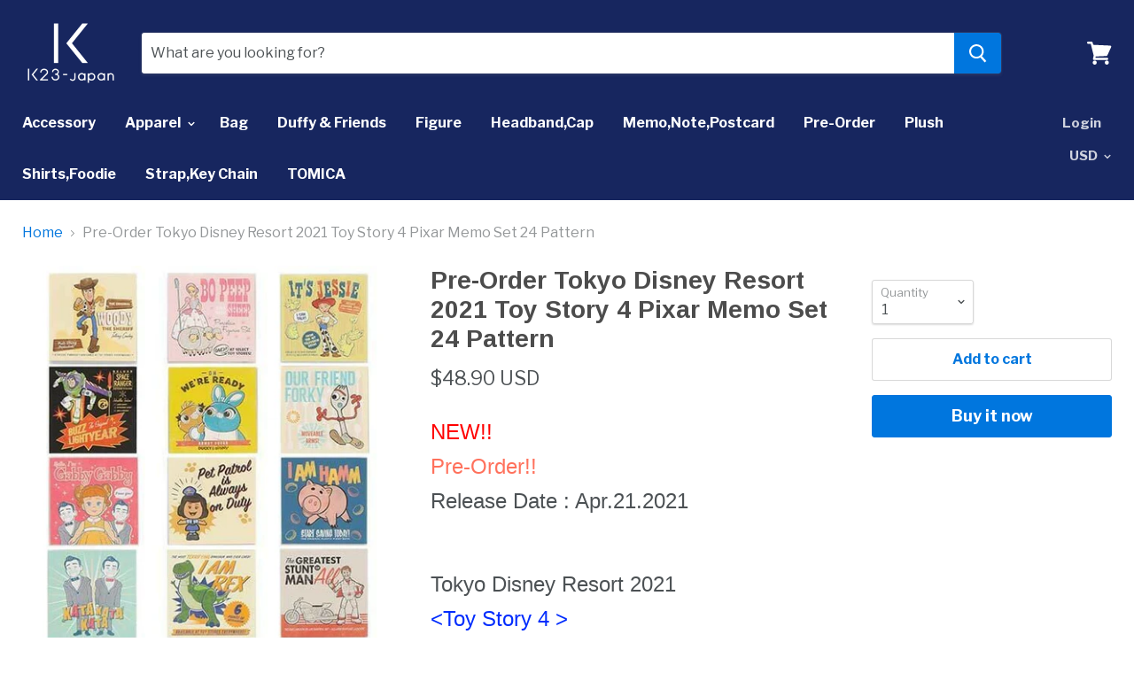

--- FILE ---
content_type: text/html; charset=utf-8
request_url: https://k23japan.com/products/pre-order-tokyo-disney-resort-2021-toy-story-4-pixar-memo-set-24-pattern
body_size: 32258
content:
<!doctype html>
<!--[if IE]><html class="no-js no-touch ie9" lang="en"><![endif]-->
<!--[if !IE]><!--><html class="no-js no-touch" lang="en"><!--<![endif]-->
  <head>
    <meta charset="utf-8">
    <meta http-equiv="x-ua-compatible" content="IE=edge">
<meta name="google-site-verification" content="ewXeor3VwKYIrErPFaQ0kuJuLtI50ll7PDn4SgIzVH4" />
    <title>Pre-Order Tokyo Disney Resort 2021 Toy Story 4 Pixar Memo Set 24 Pattern: $48.90 - k23japan -Tokyo — k23japan -Tokyo Disney Shopper-</title>

    
      <meta name="description" content="NEW!!Pre-Order!!Release Date : Apr.21.2021 Tokyo Disney Resort 2021&amp;lt;Toy Story 4 &amp;gt;(Featured GARBY GABBY)  ★Memo Set (12 Patterns) Condition : NEW Each Size : 6 x 6 (cm) = 2.3&quot; x 2.3&quot;*I will Ship it until 5-7 business days (After release date)*Please check shipping information.*Japan post raise Shipping cost from A">
    

    
  <link rel="shortcut icon" href="//k23japan.com/cdn/shop/files/111logo_transparent_background_32x32.png?v=1613515423" type="image/png">


    <link rel="dns-prefetch" href="//fonts.googleapis.com">

    <link rel="canonical" href="https://k23japan.com/products/pre-order-tokyo-disney-resort-2021-toy-story-4-pixar-memo-set-24-pattern">
    <meta name="viewport" content="width=device-width">

    
<meta property="og:site_name" content="k23japan -Tokyo Disney Shopper-">
<meta property="og:url" content="https://k23japan.com/products/pre-order-tokyo-disney-resort-2021-toy-story-4-pixar-memo-set-24-pattern">
<meta property="og:title" content="Pre-Order Tokyo Disney Resort 2021 Toy Story 4 Pixar Memo Set 24 Pattern">
<meta property="og:type" content="product">
<meta property="og:description" content="NEW!!Pre-Order!!Release Date : Apr.21.2021 Tokyo Disney Resort 2021&amp;lt;Toy Story 4 &amp;gt;(Featured GARBY GABBY)  ★Memo Set (12 Patterns) Condition : NEW Each Size : 6 x 6 (cm) = 2.3&quot; x 2.3&quot;*I will Ship it until 5-7 business days (After release date)*Please check shipping information.*Japan post raise Shipping cost from A"><meta property="og:price:amount" content="48.90">
  <meta property="og:price:currency" content="USD"><meta property="og:image" content="http://k23japan.com/cdn/shop/products/pre-order-tokyo-disney-resort-2021-toy-story-4-pixar-memo-set-24-pattern-804_1024x1024.jpg?v=1616817315"><meta property="og:image" content="http://k23japan.com/cdn/shop/products/pre-order-tokyo-disney-resort-2021-toy-story-4-pixar-memo-set-24-pattern-756_1024x1024.jpg?v=1616817315"><meta property="og:image" content="http://k23japan.com/cdn/shop/products/pre-order-tokyo-disney-resort-2021-toy-story-4-pixar-memo-set-24-pattern-323_1024x1024.jpg?v=1616817315">
<meta property="og:image:secure_url" content="https://k23japan.com/cdn/shop/products/pre-order-tokyo-disney-resort-2021-toy-story-4-pixar-memo-set-24-pattern-804_1024x1024.jpg?v=1616817315"><meta property="og:image:secure_url" content="https://k23japan.com/cdn/shop/products/pre-order-tokyo-disney-resort-2021-toy-story-4-pixar-memo-set-24-pattern-756_1024x1024.jpg?v=1616817315"><meta property="og:image:secure_url" content="https://k23japan.com/cdn/shop/products/pre-order-tokyo-disney-resort-2021-toy-story-4-pixar-memo-set-24-pattern-323_1024x1024.jpg?v=1616817315">


  <meta name="twitter:site" content="@k23japan">


  <meta name="twitter:card" content="summary">

<meta name="twitter:title" content="Pre-Order Tokyo Disney Resort 2021 Toy Story 4 Pixar Memo Set 24 Pattern">
<meta name="twitter:description" content="NEW!!Pre-Order!!Release Date : Apr.21.2021 Tokyo Disney Resort 2021&amp;lt;Toy Story 4 &amp;gt;(Featured GARBY GABBY)  ★Memo Set (12 Patterns) Condition : NEW Each Size : 6 x 6 (cm) = 2.3&quot; x 2.3&quot;*I will Ship it until 5-7 business days (After release date)*Please check shipping information.*Japan post raise Shipping cost from A">
<meta name="twitter:image" content="https://k23japan.com/cdn/shop/products/pre-order-tokyo-disney-resort-2021-toy-story-4-pixar-memo-set-24-pattern-804_600x600.jpg?v=1616817315">
    <meta name="twitter:image:width" content="600">
    <meta name="twitter:image:height" content="600">

    <script>window.performance && window.performance.mark && window.performance.mark('shopify.content_for_header.start');</script><meta id="shopify-digital-wallet" name="shopify-digital-wallet" content="/1263730747/digital_wallets/dialog">
<meta name="shopify-checkout-api-token" content="2853662fc7ee45c8a6b9e418c33e3187">
<meta id="in-context-paypal-metadata" data-shop-id="1263730747" data-venmo-supported="false" data-environment="production" data-locale="en_US" data-paypal-v4="true" data-currency="USD">
<link rel="alternate" type="application/json+oembed" href="https://k23japan.com/products/pre-order-tokyo-disney-resort-2021-toy-story-4-pixar-memo-set-24-pattern.oembed">
<script async="async" src="/checkouts/internal/preloads.js?locale=en-US"></script>
<script id="shopify-features" type="application/json">{"accessToken":"2853662fc7ee45c8a6b9e418c33e3187","betas":["rich-media-storefront-analytics"],"domain":"k23japan.com","predictiveSearch":true,"shopId":1263730747,"locale":"en"}</script>
<script>var Shopify = Shopify || {};
Shopify.shop = "k23-japan.myshopify.com";
Shopify.locale = "en";
Shopify.currency = {"active":"USD","rate":"1.0"};
Shopify.country = "US";
Shopify.theme = {"name":"Empire PxU","id":31993462843,"schema_name":"Empire","schema_version":"2.3.1","theme_store_id":838,"role":"main"};
Shopify.theme.handle = "null";
Shopify.theme.style = {"id":null,"handle":null};
Shopify.cdnHost = "k23japan.com/cdn";
Shopify.routes = Shopify.routes || {};
Shopify.routes.root = "/";</script>
<script type="module">!function(o){(o.Shopify=o.Shopify||{}).modules=!0}(window);</script>
<script>!function(o){function n(){var o=[];function n(){o.push(Array.prototype.slice.apply(arguments))}return n.q=o,n}var t=o.Shopify=o.Shopify||{};t.loadFeatures=n(),t.autoloadFeatures=n()}(window);</script>
<script id="shop-js-analytics" type="application/json">{"pageType":"product"}</script>
<script defer="defer" async type="module" src="//k23japan.com/cdn/shopifycloud/shop-js/modules/v2/client.init-shop-cart-sync_COMZFrEa.en.esm.js"></script>
<script defer="defer" async type="module" src="//k23japan.com/cdn/shopifycloud/shop-js/modules/v2/chunk.common_CdXrxk3f.esm.js"></script>
<script type="module">
  await import("//k23japan.com/cdn/shopifycloud/shop-js/modules/v2/client.init-shop-cart-sync_COMZFrEa.en.esm.js");
await import("//k23japan.com/cdn/shopifycloud/shop-js/modules/v2/chunk.common_CdXrxk3f.esm.js");

  window.Shopify.SignInWithShop?.initShopCartSync?.({"fedCMEnabled":true,"windoidEnabled":true});

</script>
<script>(function() {
  var isLoaded = false;
  function asyncLoad() {
    if (isLoaded) return;
    isLoaded = true;
    var urls = ["\/\/staticw2.yotpo.com\/lBxF1y5SZIC6Euo9LwLpAWBWxtHcCjm6MQh5TmPX\/widget.js?shop=k23-japan.myshopify.com","https:\/\/seoimager-webhooks.herokuapp.com\/js\/disable_click.min.js?shop=k23-japan.myshopify.com","https:\/\/omnisnippet1.com\/platforms\/shopify.js?source=scriptTag\u0026v=2025-05-15T12\u0026shop=k23-japan.myshopify.com"];
    for (var i = 0; i < urls.length; i++) {
      var s = document.createElement('script');
      s.type = 'text/javascript';
      s.async = true;
      s.src = urls[i];
      var x = document.getElementsByTagName('script')[0];
      x.parentNode.insertBefore(s, x);
    }
  };
  if(window.attachEvent) {
    window.attachEvent('onload', asyncLoad);
  } else {
    window.addEventListener('load', asyncLoad, false);
  }
})();</script>
<script id="__st">var __st={"a":1263730747,"offset":32400,"reqid":"82b47e34-0c8a-4c32-a02d-b13a8dcd5a92-1763420835","pageurl":"k23japan.com\/products\/pre-order-tokyo-disney-resort-2021-toy-story-4-pixar-memo-set-24-pattern","u":"5d442781b6f4","p":"product","rtyp":"product","rid":6547525632115};</script>
<script>window.ShopifyPaypalV4VisibilityTracking = true;</script>
<script id="captcha-bootstrap">!function(){'use strict';const t='contact',e='account',n='new_comment',o=[[t,t],['blogs',n],['comments',n],[t,'customer']],c=[[e,'customer_login'],[e,'guest_login'],[e,'recover_customer_password'],[e,'create_customer']],r=t=>t.map((([t,e])=>`form[action*='/${t}']:not([data-nocaptcha='true']) input[name='form_type'][value='${e}']`)).join(','),a=t=>()=>t?[...document.querySelectorAll(t)].map((t=>t.form)):[];function s(){const t=[...o],e=r(t);return a(e)}const i='password',u='form_key',d=['recaptcha-v3-token','g-recaptcha-response','h-captcha-response',i],f=()=>{try{return window.sessionStorage}catch{return}},m='__shopify_v',_=t=>t.elements[u];function p(t,e,n=!1){try{const o=window.sessionStorage,c=JSON.parse(o.getItem(e)),{data:r}=function(t){const{data:e,action:n}=t;return t[m]||n?{data:e,action:n}:{data:t,action:n}}(c);for(const[e,n]of Object.entries(r))t.elements[e]&&(t.elements[e].value=n);n&&o.removeItem(e)}catch(o){console.error('form repopulation failed',{error:o})}}const l='form_type',E='cptcha';function T(t){t.dataset[E]=!0}const w=window,h=w.document,L='Shopify',v='ce_forms',y='captcha';let A=!1;((t,e)=>{const n=(g='f06e6c50-85a8-45c8-87d0-21a2b65856fe',I='https://cdn.shopify.com/shopifycloud/storefront-forms-hcaptcha/ce_storefront_forms_captcha_hcaptcha.v1.5.2.iife.js',D={infoText:'Protected by hCaptcha',privacyText:'Privacy',termsText:'Terms'},(t,e,n)=>{const o=w[L][v],c=o.bindForm;if(c)return c(t,g,e,D).then(n);var r;o.q.push([[t,g,e,D],n]),r=I,A||(h.body.append(Object.assign(h.createElement('script'),{id:'captcha-provider',async:!0,src:r})),A=!0)});var g,I,D;w[L]=w[L]||{},w[L][v]=w[L][v]||{},w[L][v].q=[],w[L][y]=w[L][y]||{},w[L][y].protect=function(t,e){n(t,void 0,e),T(t)},Object.freeze(w[L][y]),function(t,e,n,w,h,L){const[v,y,A,g]=function(t,e,n){const i=e?o:[],u=t?c:[],d=[...i,...u],f=r(d),m=r(i),_=r(d.filter((([t,e])=>n.includes(e))));return[a(f),a(m),a(_),s()]}(w,h,L),I=t=>{const e=t.target;return e instanceof HTMLFormElement?e:e&&e.form},D=t=>v().includes(t);t.addEventListener('submit',(t=>{const e=I(t);if(!e)return;const n=D(e)&&!e.dataset.hcaptchaBound&&!e.dataset.recaptchaBound,o=_(e),c=g().includes(e)&&(!o||!o.value);(n||c)&&t.preventDefault(),c&&!n&&(function(t){try{if(!f())return;!function(t){const e=f();if(!e)return;const n=_(t);if(!n)return;const o=n.value;o&&e.removeItem(o)}(t);const e=Array.from(Array(32),(()=>Math.random().toString(36)[2])).join('');!function(t,e){_(t)||t.append(Object.assign(document.createElement('input'),{type:'hidden',name:u})),t.elements[u].value=e}(t,e),function(t,e){const n=f();if(!n)return;const o=[...t.querySelectorAll(`input[type='${i}']`)].map((({name:t})=>t)),c=[...d,...o],r={};for(const[a,s]of new FormData(t).entries())c.includes(a)||(r[a]=s);n.setItem(e,JSON.stringify({[m]:1,action:t.action,data:r}))}(t,e)}catch(e){console.error('failed to persist form',e)}}(e),e.submit())}));const S=(t,e)=>{t&&!t.dataset[E]&&(n(t,e.some((e=>e===t))),T(t))};for(const o of['focusin','change'])t.addEventListener(o,(t=>{const e=I(t);D(e)&&S(e,y())}));const B=e.get('form_key'),M=e.get(l),P=B&&M;t.addEventListener('DOMContentLoaded',(()=>{const t=y();if(P)for(const e of t)e.elements[l].value===M&&p(e,B);[...new Set([...A(),...v().filter((t=>'true'===t.dataset.shopifyCaptcha))])].forEach((e=>S(e,t)))}))}(h,new URLSearchParams(w.location.search),n,t,e,['guest_login'])})(!0,!0)}();</script>
<script integrity="sha256-52AcMU7V7pcBOXWImdc/TAGTFKeNjmkeM1Pvks/DTgc=" data-source-attribution="shopify.loadfeatures" defer="defer" src="//k23japan.com/cdn/shopifycloud/storefront/assets/storefront/load_feature-81c60534.js" crossorigin="anonymous"></script>
<script data-source-attribution="shopify.dynamic_checkout.dynamic.init">var Shopify=Shopify||{};Shopify.PaymentButton=Shopify.PaymentButton||{isStorefrontPortableWallets:!0,init:function(){window.Shopify.PaymentButton.init=function(){};var t=document.createElement("script");t.src="https://k23japan.com/cdn/shopifycloud/portable-wallets/latest/portable-wallets.en.js",t.type="module",document.head.appendChild(t)}};
</script>
<script data-source-attribution="shopify.dynamic_checkout.buyer_consent">
  function portableWalletsHideBuyerConsent(e){var t=document.getElementById("shopify-buyer-consent"),n=document.getElementById("shopify-subscription-policy-button");t&&n&&(t.classList.add("hidden"),t.setAttribute("aria-hidden","true"),n.removeEventListener("click",e))}function portableWalletsShowBuyerConsent(e){var t=document.getElementById("shopify-buyer-consent"),n=document.getElementById("shopify-subscription-policy-button");t&&n&&(t.classList.remove("hidden"),t.removeAttribute("aria-hidden"),n.addEventListener("click",e))}window.Shopify?.PaymentButton&&(window.Shopify.PaymentButton.hideBuyerConsent=portableWalletsHideBuyerConsent,window.Shopify.PaymentButton.showBuyerConsent=portableWalletsShowBuyerConsent);
</script>
<script>
  function portableWalletsCleanup(e){e&&e.src&&console.error("Failed to load portable wallets script "+e.src);var t=document.querySelectorAll("shopify-accelerated-checkout .shopify-payment-button__skeleton, shopify-accelerated-checkout-cart .wallet-cart-button__skeleton"),e=document.getElementById("shopify-buyer-consent");for(let e=0;e<t.length;e++)t[e].remove();e&&e.remove()}function portableWalletsNotLoadedAsModule(e){e instanceof ErrorEvent&&"string"==typeof e.message&&e.message.includes("import.meta")&&"string"==typeof e.filename&&e.filename.includes("portable-wallets")&&(window.removeEventListener("error",portableWalletsNotLoadedAsModule),window.Shopify.PaymentButton.failedToLoad=e,"loading"===document.readyState?document.addEventListener("DOMContentLoaded",window.Shopify.PaymentButton.init):window.Shopify.PaymentButton.init())}window.addEventListener("error",portableWalletsNotLoadedAsModule);
</script>

<script type="module" src="https://k23japan.com/cdn/shopifycloud/portable-wallets/latest/portable-wallets.en.js" onError="portableWalletsCleanup(this)" crossorigin="anonymous"></script>
<script nomodule>
  document.addEventListener("DOMContentLoaded", portableWalletsCleanup);
</script>

<link id="shopify-accelerated-checkout-styles" rel="stylesheet" media="screen" href="https://k23japan.com/cdn/shopifycloud/portable-wallets/latest/accelerated-checkout-backwards-compat.css" crossorigin="anonymous">
<style id="shopify-accelerated-checkout-cart">
        #shopify-buyer-consent {
  margin-top: 1em;
  display: inline-block;
  width: 100%;
}

#shopify-buyer-consent.hidden {
  display: none;
}

#shopify-subscription-policy-button {
  background: none;
  border: none;
  padding: 0;
  text-decoration: underline;
  font-size: inherit;
  cursor: pointer;
}

#shopify-subscription-policy-button::before {
  box-shadow: none;
}

      </style>

<script>window.performance && window.performance.mark && window.performance.mark('shopify.content_for_header.end');</script>

    <script>
      document.documentElement.className=document.documentElement.className.replace(/\bno-js\b/,'js');
      if(window.Shopify&&window.Shopify.designMode)document.documentElement.className+=' in-theme-editor';
      if(('ontouchstart' in window)||window.DocumentTouch&&document instanceof DocumentTouch)document.documentElement.className=document.documentElement.className.replace(/\bno-touch\b/,'has-touch');
    </script>

        <link href="//fonts.googleapis.com/css?family=Libre+Franklin:400,400i,700,700i|Arimo:400,400i,700,700i" rel="stylesheet" type="text/css" media="all" />


    <link href="//k23japan.com/cdn/shop/t/23/assets/theme.scss.css?v=125202413513500967541528204149" rel="stylesheet" type="text/css" media="all" />
  
                      <!--Gem_Page_Header_Script-->
<!-- "snippets/gem-app-header-scripts.liquid" was not rendered, the associated app was uninstalled -->
<!--End_Gem_Page_Header_Script-->
<!-- BeginConsistentCartAddon --><script>Shopify.customer_logged_in = false ;Shopify.customer_email = "" ;Shopify.log_uuids = true;</script><!-- EndConsistentCartAddon -->

                      <!-- BeginWishyAddon --><script>  Shopify.wishy_btn_settings = {"button_setting":"","btn_append":"before","btn_display":"block","btn_width":"auto","btn_margin_top":5,"btn_margin_left":5,"btn_margin_right":5,"btn_margin_bottom":5,"btn_margin_unit":"px","btn_placer_element":null,"btn_background_color":"#ffffff","btn_border_color":"#b9b9b9","btn_border_width":1,"btn_text":"♡ Add to wishlist","btn_color":"#1b1b1b","remove_btn_background_color":"#5c6ac4","remove_btn_border_color":"#3f4eae","remove_btn_border_width":1,"remove_btn_color":"#ffffff","new_theme_published_at":null,"installed":true,"heart_icon_margin_right":15,"heart_icon_margin_bottom":15,"heart_icon_location":"bottom-right","heart_icon_margin_top":15,"heart_icon_margin_left":15,"setting_force_login":false,"heart_icon_url_match":"","heart_icon_enabled":true,"status":null,"spf_record":null,"floating_favorites_enabled":false,"floating_favorites_location":"right","floating_favorites_margin_top":50,"floating_favorites_url_match":"","floating_favorites_background_color":"#ffffff","floating_favorites_border_color":"#b9b9b9","floating_favorites_border_width":1,"floating_favorites_text":"♥ Favorites","floating_favorites_color":"#1b1b1b","heart_icon_type":"default","heart_icon_typedefault_background_color":"#ff8989","heart_icon_typedefault_border_color":"#ff9c9c","heart_icon_typedefault_border_width":2,"heart_icon_typedefault_icon_color":"#ffffff","heart_icon_show_count":true,"heart_icon_typecustom_image_url":"https://cc-swim.herokuapp.com/wishlist.png","btn_text_size":"16.0","locale":null,"shop_star_rating":null,"shop_star_feedback":null};  Shopify.wishy_button_css_json = "";    Shopify.wishy_customer_email = "" ;  </script><!-- EndWishyAddon -->

                      <!--StartCartCartCustomCode-->
                      
                      <!-- Abandoned Cart Information -->
                      <div id="care-cart-customer-information" style="display:none">
                        {"id":"", "email":"","default_address":null,"first_name":"","last_name":"","name":"" }
                      </div>
                      <!-- Abandoned Cart Information -->
                      
                      <!--  ShopInformation -->
                      <div id="care-cart-shop-information" style="display:none">
                        {"domain":"k23-japan.myshopify.com" }
                      </div>
                      <!--  ShopInformation -->
                      
                      <!--EndCareCartCustomCode-->
                      <link href="https://monorail-edge.shopifysvc.com" rel="dns-prefetch">
<script>(function(){if ("sendBeacon" in navigator && "performance" in window) {try {var session_token_from_headers = performance.getEntriesByType('navigation')[0].serverTiming.find(x => x.name == '_s').description;} catch {var session_token_from_headers = undefined;}var session_cookie_matches = document.cookie.match(/_shopify_s=([^;]*)/);var session_token_from_cookie = session_cookie_matches && session_cookie_matches.length === 2 ? session_cookie_matches[1] : "";var session_token = session_token_from_headers || session_token_from_cookie || "";function handle_abandonment_event(e) {var entries = performance.getEntries().filter(function(entry) {return /monorail-edge.shopifysvc.com/.test(entry.name);});if (!window.abandonment_tracked && entries.length === 0) {window.abandonment_tracked = true;var currentMs = Date.now();var navigation_start = performance.timing.navigationStart;var payload = {shop_id: 1263730747,url: window.location.href,navigation_start,duration: currentMs - navigation_start,session_token,page_type: "product"};window.navigator.sendBeacon("https://monorail-edge.shopifysvc.com/v1/produce", JSON.stringify({schema_id: "online_store_buyer_site_abandonment/1.1",payload: payload,metadata: {event_created_at_ms: currentMs,event_sent_at_ms: currentMs}}));}}window.addEventListener('pagehide', handle_abandonment_event);}}());</script>
<script id="web-pixels-manager-setup">(function e(e,d,r,n,o){if(void 0===o&&(o={}),!Boolean(null===(a=null===(i=window.Shopify)||void 0===i?void 0:i.analytics)||void 0===a?void 0:a.replayQueue)){var i,a;window.Shopify=window.Shopify||{};var t=window.Shopify;t.analytics=t.analytics||{};var s=t.analytics;s.replayQueue=[],s.publish=function(e,d,r){return s.replayQueue.push([e,d,r]),!0};try{self.performance.mark("wpm:start")}catch(e){}var l=function(){var e={modern:/Edge?\/(1{2}[4-9]|1[2-9]\d|[2-9]\d{2}|\d{4,})\.\d+(\.\d+|)|Firefox\/(1{2}[4-9]|1[2-9]\d|[2-9]\d{2}|\d{4,})\.\d+(\.\d+|)|Chrom(ium|e)\/(9{2}|\d{3,})\.\d+(\.\d+|)|(Maci|X1{2}).+ Version\/(15\.\d+|(1[6-9]|[2-9]\d|\d{3,})\.\d+)([,.]\d+|)( \(\w+\)|)( Mobile\/\w+|) Safari\/|Chrome.+OPR\/(9{2}|\d{3,})\.\d+\.\d+|(CPU[ +]OS|iPhone[ +]OS|CPU[ +]iPhone|CPU IPhone OS|CPU iPad OS)[ +]+(15[._]\d+|(1[6-9]|[2-9]\d|\d{3,})[._]\d+)([._]\d+|)|Android:?[ /-](13[3-9]|1[4-9]\d|[2-9]\d{2}|\d{4,})(\.\d+|)(\.\d+|)|Android.+Firefox\/(13[5-9]|1[4-9]\d|[2-9]\d{2}|\d{4,})\.\d+(\.\d+|)|Android.+Chrom(ium|e)\/(13[3-9]|1[4-9]\d|[2-9]\d{2}|\d{4,})\.\d+(\.\d+|)|SamsungBrowser\/([2-9]\d|\d{3,})\.\d+/,legacy:/Edge?\/(1[6-9]|[2-9]\d|\d{3,})\.\d+(\.\d+|)|Firefox\/(5[4-9]|[6-9]\d|\d{3,})\.\d+(\.\d+|)|Chrom(ium|e)\/(5[1-9]|[6-9]\d|\d{3,})\.\d+(\.\d+|)([\d.]+$|.*Safari\/(?![\d.]+ Edge\/[\d.]+$))|(Maci|X1{2}).+ Version\/(10\.\d+|(1[1-9]|[2-9]\d|\d{3,})\.\d+)([,.]\d+|)( \(\w+\)|)( Mobile\/\w+|) Safari\/|Chrome.+OPR\/(3[89]|[4-9]\d|\d{3,})\.\d+\.\d+|(CPU[ +]OS|iPhone[ +]OS|CPU[ +]iPhone|CPU IPhone OS|CPU iPad OS)[ +]+(10[._]\d+|(1[1-9]|[2-9]\d|\d{3,})[._]\d+)([._]\d+|)|Android:?[ /-](13[3-9]|1[4-9]\d|[2-9]\d{2}|\d{4,})(\.\d+|)(\.\d+|)|Mobile Safari.+OPR\/([89]\d|\d{3,})\.\d+\.\d+|Android.+Firefox\/(13[5-9]|1[4-9]\d|[2-9]\d{2}|\d{4,})\.\d+(\.\d+|)|Android.+Chrom(ium|e)\/(13[3-9]|1[4-9]\d|[2-9]\d{2}|\d{4,})\.\d+(\.\d+|)|Android.+(UC? ?Browser|UCWEB|U3)[ /]?(15\.([5-9]|\d{2,})|(1[6-9]|[2-9]\d|\d{3,})\.\d+)\.\d+|SamsungBrowser\/(5\.\d+|([6-9]|\d{2,})\.\d+)|Android.+MQ{2}Browser\/(14(\.(9|\d{2,})|)|(1[5-9]|[2-9]\d|\d{3,})(\.\d+|))(\.\d+|)|K[Aa][Ii]OS\/(3\.\d+|([4-9]|\d{2,})\.\d+)(\.\d+|)/},d=e.modern,r=e.legacy,n=navigator.userAgent;return n.match(d)?"modern":n.match(r)?"legacy":"unknown"}(),u="modern"===l?"modern":"legacy",c=(null!=n?n:{modern:"",legacy:""})[u],f=function(e){return[e.baseUrl,"/wpm","/b",e.hashVersion,"modern"===e.buildTarget?"m":"l",".js"].join("")}({baseUrl:d,hashVersion:r,buildTarget:u}),m=function(e){var d=e.version,r=e.bundleTarget,n=e.surface,o=e.pageUrl,i=e.monorailEndpoint;return{emit:function(e){var a=e.status,t=e.errorMsg,s=(new Date).getTime(),l=JSON.stringify({metadata:{event_sent_at_ms:s},events:[{schema_id:"web_pixels_manager_load/3.1",payload:{version:d,bundle_target:r,page_url:o,status:a,surface:n,error_msg:t},metadata:{event_created_at_ms:s}}]});if(!i)return console&&console.warn&&console.warn("[Web Pixels Manager] No Monorail endpoint provided, skipping logging."),!1;try{return self.navigator.sendBeacon.bind(self.navigator)(i,l)}catch(e){}var u=new XMLHttpRequest;try{return u.open("POST",i,!0),u.setRequestHeader("Content-Type","text/plain"),u.send(l),!0}catch(e){return console&&console.warn&&console.warn("[Web Pixels Manager] Got an unhandled error while logging to Monorail."),!1}}}}({version:r,bundleTarget:l,surface:e.surface,pageUrl:self.location.href,monorailEndpoint:e.monorailEndpoint});try{o.browserTarget=l,function(e){var d=e.src,r=e.async,n=void 0===r||r,o=e.onload,i=e.onerror,a=e.sri,t=e.scriptDataAttributes,s=void 0===t?{}:t,l=document.createElement("script"),u=document.querySelector("head"),c=document.querySelector("body");if(l.async=n,l.src=d,a&&(l.integrity=a,l.crossOrigin="anonymous"),s)for(var f in s)if(Object.prototype.hasOwnProperty.call(s,f))try{l.dataset[f]=s[f]}catch(e){}if(o&&l.addEventListener("load",o),i&&l.addEventListener("error",i),u)u.appendChild(l);else{if(!c)throw new Error("Did not find a head or body element to append the script");c.appendChild(l)}}({src:f,async:!0,onload:function(){if(!function(){var e,d;return Boolean(null===(d=null===(e=window.Shopify)||void 0===e?void 0:e.analytics)||void 0===d?void 0:d.initialized)}()){var d=window.webPixelsManager.init(e)||void 0;if(d){var r=window.Shopify.analytics;r.replayQueue.forEach((function(e){var r=e[0],n=e[1],o=e[2];d.publishCustomEvent(r,n,o)})),r.replayQueue=[],r.publish=d.publishCustomEvent,r.visitor=d.visitor,r.initialized=!0}}},onerror:function(){return m.emit({status:"failed",errorMsg:"".concat(f," has failed to load")})},sri:function(e){var d=/^sha384-[A-Za-z0-9+/=]+$/;return"string"==typeof e&&d.test(e)}(c)?c:"",scriptDataAttributes:o}),m.emit({status:"loading"})}catch(e){m.emit({status:"failed",errorMsg:(null==e?void 0:e.message)||"Unknown error"})}}})({shopId: 1263730747,storefrontBaseUrl: "https://k23japan.com",extensionsBaseUrl: "https://extensions.shopifycdn.com/cdn/shopifycloud/web-pixels-manager",monorailEndpoint: "https://monorail-edge.shopifysvc.com/unstable/produce_batch",surface: "storefront-renderer",enabledBetaFlags: ["2dca8a86"],webPixelsConfigList: [{"id":"100565107","eventPayloadVersion":"v1","runtimeContext":"LAX","scriptVersion":"1","type":"CUSTOM","privacyPurposes":["ANALYTICS"],"name":"Google Analytics tag (migrated)"},{"id":"shopify-app-pixel","configuration":"{}","eventPayloadVersion":"v1","runtimeContext":"STRICT","scriptVersion":"0450","apiClientId":"shopify-pixel","type":"APP","privacyPurposes":["ANALYTICS","MARKETING"]},{"id":"shopify-custom-pixel","eventPayloadVersion":"v1","runtimeContext":"LAX","scriptVersion":"0450","apiClientId":"shopify-pixel","type":"CUSTOM","privacyPurposes":["ANALYTICS","MARKETING"]}],isMerchantRequest: false,initData: {"shop":{"name":"k23japan -Tokyo Disney Shopper-","paymentSettings":{"currencyCode":"USD"},"myshopifyDomain":"k23-japan.myshopify.com","countryCode":"JP","storefrontUrl":"https:\/\/k23japan.com"},"customer":null,"cart":null,"checkout":null,"productVariants":[{"price":{"amount":48.9,"currencyCode":"USD"},"product":{"title":"Pre-Order Tokyo Disney Resort 2021 Toy Story 4 Pixar Memo Set 24 Pattern","vendor":"Tokyo Disney Resort","id":"6547525632115","untranslatedTitle":"Pre-Order Tokyo Disney Resort 2021 Toy Story 4 Pixar Memo Set 24 Pattern","url":"\/products\/pre-order-tokyo-disney-resort-2021-toy-story-4-pixar-memo-set-24-pattern","type":"Collectibles:Disneyana:Contemporary (1968-Now):Other Disneyana"},"id":"39282472452211","image":{"src":"\/\/k23japan.com\/cdn\/shop\/products\/pre-order-tokyo-disney-resort-2021-toy-story-4-pixar-memo-set-24-pattern-804.jpg?v=1616817315"},"sku":"174704301501","title":"Default Title","untranslatedTitle":"Default Title"}],"purchasingCompany":null},},"https://k23japan.com/cdn","ae1676cfwd2530674p4253c800m34e853cb",{"modern":"","legacy":""},{"shopId":"1263730747","storefrontBaseUrl":"https:\/\/k23japan.com","extensionBaseUrl":"https:\/\/extensions.shopifycdn.com\/cdn\/shopifycloud\/web-pixels-manager","surface":"storefront-renderer","enabledBetaFlags":"[\"2dca8a86\"]","isMerchantRequest":"false","hashVersion":"ae1676cfwd2530674p4253c800m34e853cb","publish":"custom","events":"[[\"page_viewed\",{}],[\"product_viewed\",{\"productVariant\":{\"price\":{\"amount\":48.9,\"currencyCode\":\"USD\"},\"product\":{\"title\":\"Pre-Order Tokyo Disney Resort 2021 Toy Story 4 Pixar Memo Set 24 Pattern\",\"vendor\":\"Tokyo Disney Resort\",\"id\":\"6547525632115\",\"untranslatedTitle\":\"Pre-Order Tokyo Disney Resort 2021 Toy Story 4 Pixar Memo Set 24 Pattern\",\"url\":\"\/products\/pre-order-tokyo-disney-resort-2021-toy-story-4-pixar-memo-set-24-pattern\",\"type\":\"Collectibles:Disneyana:Contemporary (1968-Now):Other Disneyana\"},\"id\":\"39282472452211\",\"image\":{\"src\":\"\/\/k23japan.com\/cdn\/shop\/products\/pre-order-tokyo-disney-resort-2021-toy-story-4-pixar-memo-set-24-pattern-804.jpg?v=1616817315\"},\"sku\":\"174704301501\",\"title\":\"Default Title\",\"untranslatedTitle\":\"Default Title\"}}]]"});</script><script>
  window.ShopifyAnalytics = window.ShopifyAnalytics || {};
  window.ShopifyAnalytics.meta = window.ShopifyAnalytics.meta || {};
  window.ShopifyAnalytics.meta.currency = 'USD';
  var meta = {"product":{"id":6547525632115,"gid":"gid:\/\/shopify\/Product\/6547525632115","vendor":"Tokyo Disney Resort","type":"Collectibles:Disneyana:Contemporary (1968-Now):Other Disneyana","variants":[{"id":39282472452211,"price":4890,"name":"Pre-Order Tokyo Disney Resort 2021 Toy Story 4 Pixar Memo Set 24 Pattern","public_title":null,"sku":"174704301501"}],"remote":false},"page":{"pageType":"product","resourceType":"product","resourceId":6547525632115}};
  for (var attr in meta) {
    window.ShopifyAnalytics.meta[attr] = meta[attr];
  }
</script>
<script class="analytics">
  (function () {
    var customDocumentWrite = function(content) {
      var jquery = null;

      if (window.jQuery) {
        jquery = window.jQuery;
      } else if (window.Checkout && window.Checkout.$) {
        jquery = window.Checkout.$;
      }

      if (jquery) {
        jquery('body').append(content);
      }
    };

    var hasLoggedConversion = function(token) {
      if (token) {
        return document.cookie.indexOf('loggedConversion=' + token) !== -1;
      }
      return false;
    }

    var setCookieIfConversion = function(token) {
      if (token) {
        var twoMonthsFromNow = new Date(Date.now());
        twoMonthsFromNow.setMonth(twoMonthsFromNow.getMonth() + 2);

        document.cookie = 'loggedConversion=' + token + '; expires=' + twoMonthsFromNow;
      }
    }

    var trekkie = window.ShopifyAnalytics.lib = window.trekkie = window.trekkie || [];
    if (trekkie.integrations) {
      return;
    }
    trekkie.methods = [
      'identify',
      'page',
      'ready',
      'track',
      'trackForm',
      'trackLink'
    ];
    trekkie.factory = function(method) {
      return function() {
        var args = Array.prototype.slice.call(arguments);
        args.unshift(method);
        trekkie.push(args);
        return trekkie;
      };
    };
    for (var i = 0; i < trekkie.methods.length; i++) {
      var key = trekkie.methods[i];
      trekkie[key] = trekkie.factory(key);
    }
    trekkie.load = function(config) {
      trekkie.config = config || {};
      trekkie.config.initialDocumentCookie = document.cookie;
      var first = document.getElementsByTagName('script')[0];
      var script = document.createElement('script');
      script.type = 'text/javascript';
      script.onerror = function(e) {
        var scriptFallback = document.createElement('script');
        scriptFallback.type = 'text/javascript';
        scriptFallback.onerror = function(error) {
                var Monorail = {
      produce: function produce(monorailDomain, schemaId, payload) {
        var currentMs = new Date().getTime();
        var event = {
          schema_id: schemaId,
          payload: payload,
          metadata: {
            event_created_at_ms: currentMs,
            event_sent_at_ms: currentMs
          }
        };
        return Monorail.sendRequest("https://" + monorailDomain + "/v1/produce", JSON.stringify(event));
      },
      sendRequest: function sendRequest(endpointUrl, payload) {
        // Try the sendBeacon API
        if (window && window.navigator && typeof window.navigator.sendBeacon === 'function' && typeof window.Blob === 'function' && !Monorail.isIos12()) {
          var blobData = new window.Blob([payload], {
            type: 'text/plain'
          });

          if (window.navigator.sendBeacon(endpointUrl, blobData)) {
            return true;
          } // sendBeacon was not successful

        } // XHR beacon

        var xhr = new XMLHttpRequest();

        try {
          xhr.open('POST', endpointUrl);
          xhr.setRequestHeader('Content-Type', 'text/plain');
          xhr.send(payload);
        } catch (e) {
          console.log(e);
        }

        return false;
      },
      isIos12: function isIos12() {
        return window.navigator.userAgent.lastIndexOf('iPhone; CPU iPhone OS 12_') !== -1 || window.navigator.userAgent.lastIndexOf('iPad; CPU OS 12_') !== -1;
      }
    };
    Monorail.produce('monorail-edge.shopifysvc.com',
      'trekkie_storefront_load_errors/1.1',
      {shop_id: 1263730747,
      theme_id: 31993462843,
      app_name: "storefront",
      context_url: window.location.href,
      source_url: "//k23japan.com/cdn/s/trekkie.storefront.308893168db1679b4a9f8a086857af995740364f.min.js"});

        };
        scriptFallback.async = true;
        scriptFallback.src = '//k23japan.com/cdn/s/trekkie.storefront.308893168db1679b4a9f8a086857af995740364f.min.js';
        first.parentNode.insertBefore(scriptFallback, first);
      };
      script.async = true;
      script.src = '//k23japan.com/cdn/s/trekkie.storefront.308893168db1679b4a9f8a086857af995740364f.min.js';
      first.parentNode.insertBefore(script, first);
    };
    trekkie.load(
      {"Trekkie":{"appName":"storefront","development":false,"defaultAttributes":{"shopId":1263730747,"isMerchantRequest":null,"themeId":31993462843,"themeCityHash":"17483042068069096976","contentLanguage":"en","currency":"USD","eventMetadataId":"cb0646fa-05dc-4101-9f82-95d27a06064c"},"isServerSideCookieWritingEnabled":true,"monorailRegion":"shop_domain","enabledBetaFlags":["f0df213a"]},"Session Attribution":{},"S2S":{"facebookCapiEnabled":false,"source":"trekkie-storefront-renderer","apiClientId":580111}}
    );

    var loaded = false;
    trekkie.ready(function() {
      if (loaded) return;
      loaded = true;

      window.ShopifyAnalytics.lib = window.trekkie;

      var originalDocumentWrite = document.write;
      document.write = customDocumentWrite;
      try { window.ShopifyAnalytics.merchantGoogleAnalytics.call(this); } catch(error) {};
      document.write = originalDocumentWrite;

      window.ShopifyAnalytics.lib.page(null,{"pageType":"product","resourceType":"product","resourceId":6547525632115,"shopifyEmitted":true});

      var match = window.location.pathname.match(/checkouts\/(.+)\/(thank_you|post_purchase)/)
      var token = match? match[1]: undefined;
      if (!hasLoggedConversion(token)) {
        setCookieIfConversion(token);
        window.ShopifyAnalytics.lib.track("Viewed Product",{"currency":"USD","variantId":39282472452211,"productId":6547525632115,"productGid":"gid:\/\/shopify\/Product\/6547525632115","name":"Pre-Order Tokyo Disney Resort 2021 Toy Story 4 Pixar Memo Set 24 Pattern","price":"48.90","sku":"174704301501","brand":"Tokyo Disney Resort","variant":null,"category":"Collectibles:Disneyana:Contemporary (1968-Now):Other Disneyana","nonInteraction":true,"remote":false},undefined,undefined,{"shopifyEmitted":true});
      window.ShopifyAnalytics.lib.track("monorail:\/\/trekkie_storefront_viewed_product\/1.1",{"currency":"USD","variantId":39282472452211,"productId":6547525632115,"productGid":"gid:\/\/shopify\/Product\/6547525632115","name":"Pre-Order Tokyo Disney Resort 2021 Toy Story 4 Pixar Memo Set 24 Pattern","price":"48.90","sku":"174704301501","brand":"Tokyo Disney Resort","variant":null,"category":"Collectibles:Disneyana:Contemporary (1968-Now):Other Disneyana","nonInteraction":true,"remote":false,"referer":"https:\/\/k23japan.com\/products\/pre-order-tokyo-disney-resort-2021-toy-story-4-pixar-memo-set-24-pattern"});
      }
    });


        var eventsListenerScript = document.createElement('script');
        eventsListenerScript.async = true;
        eventsListenerScript.src = "//k23japan.com/cdn/shopifycloud/storefront/assets/shop_events_listener-3da45d37.js";
        document.getElementsByTagName('head')[0].appendChild(eventsListenerScript);

})();</script>
  <script>
  if (!window.ga || (window.ga && typeof window.ga !== 'function')) {
    window.ga = function ga() {
      (window.ga.q = window.ga.q || []).push(arguments);
      if (window.Shopify && window.Shopify.analytics && typeof window.Shopify.analytics.publish === 'function') {
        window.Shopify.analytics.publish("ga_stub_called", {}, {sendTo: "google_osp_migration"});
      }
      console.error("Shopify's Google Analytics stub called with:", Array.from(arguments), "\nSee https://help.shopify.com/manual/promoting-marketing/pixels/pixel-migration#google for more information.");
    };
    if (window.Shopify && window.Shopify.analytics && typeof window.Shopify.analytics.publish === 'function') {
      window.Shopify.analytics.publish("ga_stub_initialized", {}, {sendTo: "google_osp_migration"});
    }
  }
</script>
<script
  defer
  src="https://k23japan.com/cdn/shopifycloud/perf-kit/shopify-perf-kit-2.1.2.min.js"
  data-application="storefront-renderer"
  data-shop-id="1263730747"
  data-render-region="gcp-us-central1"
  data-page-type="product"
  data-theme-instance-id="31993462843"
  data-theme-name="Empire"
  data-theme-version="2.3.1"
  data-monorail-region="shop_domain"
  data-resource-timing-sampling-rate="10"
  data-shs="true"
  data-shs-beacon="true"
  data-shs-export-with-fetch="true"
  data-shs-logs-sample-rate="1"
></script>
</head>

  <body>
    <div id="shopify-section-static-header" class="shopify-section site-header-wrapper"><script
  type="application/json"
  data-section-id="static-header"
  data-section-type="static-header"
  data-section-data>
  {
    "settings": {
      "sticky_header": false,
      "live_search": {
        "enable": true,
        "enable_images": true,
        "enable_content": false,
        "money_format": "${{amount}}",
        "context": {
          "view_all_results": "View all results",
          "view_all_products": "View all products",
          "chevron": "\u003csvgaria-hidden=\"true\"focusable=\"false\"role=\"presentation\"xmlns=\"http:\/\/www.w3.org\/2000\/svg\"width=\"8\"height=\"6\"viewBox=\"0 0 8 6\"\u003e\u003cg fill=\"currentColor\" fill-rule=\"evenodd\"\u003e\u003cpolygon class=\"icon-chevron-down-left\" points=\"4 5.371 7.668 1.606 6.665 .629 4 3.365\"\/\u003e\u003cpolygon class=\"icon-chevron-down-right\" points=\"4 3.365 1.335 .629 1.335 .629 .332 1.606 4 5.371\"\/\u003e\u003c\/g\u003e\u003c\/svg\u003e",
          "content_results": {
            "title": "Pages \u0026amp; Posts",
            "no_results": "No results."
          },
          "no_results_products": {
            "title": "No products for “*terms*”.",
            "message": "Sorry, we couldn’t find any matches."
          }
        }
      }
    },
    "currency": {
      "enable": true,
      "shop_currency": "USD",
      "default_currency": "USD",
      "display_format": "money_with_currency_format",
      "money_format": "${{amount}} USD",
      "money_format_no_currency": "${{amount}}",
      "money_format_currency": "${{amount}} USD"
    }
  }
</script>

<style>
  .announcement-bar {
    color: #ffffff;
    background: #0999f9;
  }
</style>










<section
  class="site-header"
  data-site-header-main
  >
  <div class="site-header-menu-toggle">
    <a class="site-header-menu-toggle--button" href="#" data-menu-toggle>
      <span class="toggle-icon--bar toggle-icon--bar-top"></span>
      <span class="toggle-icon--bar toggle-icon--bar-middle"></span>
      <span class="toggle-icon--bar toggle-icon--bar-bottom"></span>
      <span class="show-for-sr">Menu</span>
    </a>
  </div>

  <div
    class="
      site-header-main
      
    "
  >
    <div class="site-header-logo">
      <a
        class="site-logo"
        href="/">
        
          
          
          
          
          

          

          

  

  <img
    src="//k23japan.com/cdn/shop/files/200_145_white_logo_transparent_background_2_x201.png?v=1613517367"
    alt=""

    
      data-rimg
      srcset="//k23japan.com/cdn/shop/files/200_145_white_logo_transparent_background_2_199x145.png?v=1613517367 1x"
    

    class="site-logo-image"
    style="
            max-width: 201px;
            max-height: 80px;
          "
    
  >




        
      </a>
    </div>

    



<div class="site-header-search" data-live-search>
  <form
    class="site-header-search-form form-fields-inline"
    action="/search"
    method="get"
    data-live-search-form>
    <input type="hidden" name="type" value="product">
    <div class="form-field no-label">
      <input
        class="form-field-input site-header-search-form-field"
        type="text"
        name="q"
        aria-label="Search"
        placeholder="What are you looking for?"
        
        autocomplete="off"
        data-live-search-input>
      <button
        class="site-header-takeover-cancel"
        type="button"
        data-live-search-takeover-cancel>
        Cancel
      </button>

      <button
        class="site-header-search-button button-primary"
        type="button"
        aria-label="Search"
        data-live-search-submit
      >
        <span class="search-icon search-icon--inactive">
          <svg
  aria-hidden="true"
  focusable="false"
  role="presentation"
  xmlns="http://www.w3.org/2000/svg"
  width="20"
  height="21"
  viewBox="0 0 20 21"
>
  <path fill="currentColor" fill-rule="evenodd" d="M12.514 14.906a8.264 8.264 0 0 1-4.322 1.21C3.668 16.116 0 12.513 0 8.07 0 3.626 3.668.023 8.192.023c4.525 0 8.193 3.603 8.193 8.047 0 2.033-.769 3.89-2.035 5.307l4.999 5.552-1.775 1.597-5.06-5.62zm-4.322-.843c3.37 0 6.102-2.684 6.102-5.993 0-3.31-2.732-5.994-6.102-5.994S2.09 4.76 2.09 8.07c0 3.31 2.732 5.993 6.102 5.993z"/>
</svg>
        </span>
        <span class="search-icon search-icon--active">
          <svg
  aria-hidden="true"
  focusable="false"
  role="presentation"
  width="26"
  height="26"
  viewBox="0 0 26 26"
  xmlns="http://www.w3.org/2000/svg"
>
  <g fill-rule="nonzero" fill="currentColor">
    <path d="M13 26C5.82 26 0 20.18 0 13S5.82 0 13 0s13 5.82 13 13-5.82 13-13 13zm0-3.852a9.148 9.148 0 1 0 0-18.296 9.148 9.148 0 0 0 0 18.296z" opacity=".29"/><path d="M13 26c7.18 0 13-5.82 13-13a1.926 1.926 0 0 0-3.852 0A9.148 9.148 0 0 1 13 22.148 1.926 1.926 0 0 0 13 26z"/>
  </g>
</svg>
        </span>
      </button>
    </div>

    <div class="search-flydown" data-live-search-flydown>
      <div class="search-flydown--placeholder" data-live-search-placeholder>
        <div class="search-flydown--product-items">
          
            <a class="search-flydown--product search-flydown--product" href="#">
              
                <div class="search-flydown--product-image">
                  <svg class="placeholder--image placeholder--content-image" xmlns="http://www.w3.org/2000/svg" viewBox="0 0 525.5 525.5"><path d="M324.5 212.7H203c-1.6 0-2.8 1.3-2.8 2.8V308c0 1.6 1.3 2.8 2.8 2.8h121.6c1.6 0 2.8-1.3 2.8-2.8v-92.5c0-1.6-1.3-2.8-2.9-2.8zm1.1 95.3c0 .6-.5 1.1-1.1 1.1H203c-.6 0-1.1-.5-1.1-1.1v-92.5c0-.6.5-1.1 1.1-1.1h121.6c.6 0 1.1.5 1.1 1.1V308z"/><path d="M210.4 299.5H240v.1s.1 0 .2-.1h75.2v-76.2h-105v76.2zm1.8-7.2l20-20c1.6-1.6 3.8-2.5 6.1-2.5s4.5.9 6.1 2.5l1.5 1.5 16.8 16.8c-12.9 3.3-20.7 6.3-22.8 7.2h-27.7v-5.5zm101.5-10.1c-20.1 1.7-36.7 4.8-49.1 7.9l-16.9-16.9 26.3-26.3c1.6-1.6 3.8-2.5 6.1-2.5s4.5.9 6.1 2.5l27.5 27.5v7.8zm-68.9 15.5c9.7-3.5 33.9-10.9 68.9-13.8v13.8h-68.9zm68.9-72.7v46.8l-26.2-26.2c-1.9-1.9-4.5-3-7.3-3s-5.4 1.1-7.3 3l-26.3 26.3-.9-.9c-1.9-1.9-4.5-3-7.3-3s-5.4 1.1-7.3 3l-18.8 18.8V225h101.4z"/><path d="M232.8 254c4.6 0 8.3-3.7 8.3-8.3s-3.7-8.3-8.3-8.3-8.3 3.7-8.3 8.3 3.7 8.3 8.3 8.3zm0-14.9c3.6 0 6.6 2.9 6.6 6.6s-2.9 6.6-6.6 6.6-6.6-2.9-6.6-6.6 3-6.6 6.6-6.6z"/></svg>
                </div>
              

              <div class="search-flydown--product-text">
                <span class="search-flydown--product-title placeholder--content-text"></span>
                <span class="search-flydown--product-price placeholder--content-text"></span>
              </div>
            </a>
          
            <a class="search-flydown--product search-flydown--product" href="#">
              
                <div class="search-flydown--product-image">
                  <svg class="placeholder--image placeholder--content-image" xmlns="http://www.w3.org/2000/svg" viewBox="0 0 525.5 525.5"><path d="M324.5 212.7H203c-1.6 0-2.8 1.3-2.8 2.8V308c0 1.6 1.3 2.8 2.8 2.8h121.6c1.6 0 2.8-1.3 2.8-2.8v-92.5c0-1.6-1.3-2.8-2.9-2.8zm1.1 95.3c0 .6-.5 1.1-1.1 1.1H203c-.6 0-1.1-.5-1.1-1.1v-92.5c0-.6.5-1.1 1.1-1.1h121.6c.6 0 1.1.5 1.1 1.1V308z"/><path d="M210.4 299.5H240v.1s.1 0 .2-.1h75.2v-76.2h-105v76.2zm1.8-7.2l20-20c1.6-1.6 3.8-2.5 6.1-2.5s4.5.9 6.1 2.5l1.5 1.5 16.8 16.8c-12.9 3.3-20.7 6.3-22.8 7.2h-27.7v-5.5zm101.5-10.1c-20.1 1.7-36.7 4.8-49.1 7.9l-16.9-16.9 26.3-26.3c1.6-1.6 3.8-2.5 6.1-2.5s4.5.9 6.1 2.5l27.5 27.5v7.8zm-68.9 15.5c9.7-3.5 33.9-10.9 68.9-13.8v13.8h-68.9zm68.9-72.7v46.8l-26.2-26.2c-1.9-1.9-4.5-3-7.3-3s-5.4 1.1-7.3 3l-26.3 26.3-.9-.9c-1.9-1.9-4.5-3-7.3-3s-5.4 1.1-7.3 3l-18.8 18.8V225h101.4z"/><path d="M232.8 254c4.6 0 8.3-3.7 8.3-8.3s-3.7-8.3-8.3-8.3-8.3 3.7-8.3 8.3 3.7 8.3 8.3 8.3zm0-14.9c3.6 0 6.6 2.9 6.6 6.6s-2.9 6.6-6.6 6.6-6.6-2.9-6.6-6.6 3-6.6 6.6-6.6z"/></svg>
                </div>
              

              <div class="search-flydown--product-text">
                <span class="search-flydown--product-title placeholder--content-text"></span>
                <span class="search-flydown--product-price placeholder--content-text"></span>
              </div>
            </a>
          
            <a class="search-flydown--product search-flydown--product" href="#">
              
                <div class="search-flydown--product-image">
                  <svg class="placeholder--image placeholder--content-image" xmlns="http://www.w3.org/2000/svg" viewBox="0 0 525.5 525.5"><path d="M324.5 212.7H203c-1.6 0-2.8 1.3-2.8 2.8V308c0 1.6 1.3 2.8 2.8 2.8h121.6c1.6 0 2.8-1.3 2.8-2.8v-92.5c0-1.6-1.3-2.8-2.9-2.8zm1.1 95.3c0 .6-.5 1.1-1.1 1.1H203c-.6 0-1.1-.5-1.1-1.1v-92.5c0-.6.5-1.1 1.1-1.1h121.6c.6 0 1.1.5 1.1 1.1V308z"/><path d="M210.4 299.5H240v.1s.1 0 .2-.1h75.2v-76.2h-105v76.2zm1.8-7.2l20-20c1.6-1.6 3.8-2.5 6.1-2.5s4.5.9 6.1 2.5l1.5 1.5 16.8 16.8c-12.9 3.3-20.7 6.3-22.8 7.2h-27.7v-5.5zm101.5-10.1c-20.1 1.7-36.7 4.8-49.1 7.9l-16.9-16.9 26.3-26.3c1.6-1.6 3.8-2.5 6.1-2.5s4.5.9 6.1 2.5l27.5 27.5v7.8zm-68.9 15.5c9.7-3.5 33.9-10.9 68.9-13.8v13.8h-68.9zm68.9-72.7v46.8l-26.2-26.2c-1.9-1.9-4.5-3-7.3-3s-5.4 1.1-7.3 3l-26.3 26.3-.9-.9c-1.9-1.9-4.5-3-7.3-3s-5.4 1.1-7.3 3l-18.8 18.8V225h101.4z"/><path d="M232.8 254c4.6 0 8.3-3.7 8.3-8.3s-3.7-8.3-8.3-8.3-8.3 3.7-8.3 8.3 3.7 8.3 8.3 8.3zm0-14.9c3.6 0 6.6 2.9 6.6 6.6s-2.9 6.6-6.6 6.6-6.6-2.9-6.6-6.6 3-6.6 6.6-6.6z"/></svg>
                </div>
              

              <div class="search-flydown--product-text">
                <span class="search-flydown--product-title placeholder--content-text"></span>
                <span class="search-flydown--product-price placeholder--content-text"></span>
              </div>
            </a>
          
        </div>
      </div>

      <div class="search-flydown--results " data-live-search-results></div>

      
    </div>
  </form>
</div>


    
  </div>

  <div class="site-header-cart">
    <a class="site-header-cart--button" href="/cart">
      <span
        class="site-header-cart--count "
        data-header-cart-count="">
      </span>

      <svg
  aria-hidden="true"
  focusable="false"
  role="presentation"
  width="28"
  height="26"
  viewBox="0 10 28 26"
  xmlns="http://www.w3.org/2000/svg"
>
  <path fill="currentColor" fill-rule="evenodd" d="M26.15 14.488L6.977 13.59l-.666-2.661C6.159 10.37 5.704 10 5.127 10H1.213C.547 10 0 10.558 0 11.238c0 .68.547 1.238 1.213 1.238h2.974l3.337 13.249-.82 3.465c-.092.371 0 .774.212 1.053.243.31.576.465.94.465H22.72c.667 0 1.214-.558 1.214-1.239 0-.68-.547-1.238-1.214-1.238H9.434l.333-1.423 12.135-.589c.455-.03.85-.31 1.032-.712l4.247-9.286c.181-.34.151-.774-.06-1.144-.212-.34-.577-.589-.97-.589zM22.297 36c-1.256 0-2.275-1.04-2.275-2.321 0-1.282 1.019-2.322 2.275-2.322s2.275 1.04 2.275 2.322c0 1.281-1.02 2.321-2.275 2.321zM10.92 33.679C10.92 34.96 9.9 36 8.646 36 7.39 36 6.37 34.96 6.37 33.679c0-1.282 1.019-2.322 2.275-2.322s2.275 1.04 2.275 2.322z"/>
</svg>
      <span class="show-for-sr">View cart</span>
    </a>
  </div>
</section><div class="site-navigation-wrapper
  
    site-navigation--has-actions
  
" data-site-navigation id="site-header-nav">
  <nav
    class="site-navigation"
    aria-label="Desktop navigation"
  >
    



<ul
  class="navmenu  navmenu-depth-1  "
  
  aria-label="Main Menu"
>
  
    
    

    
    

    

    

    
      <li class="navmenu-item navmenu-id-accessory">
        <a
          class="navmenu-link "
          href="/collections/accessory"
        >
          Accessory
        </a>
      </li>
    
  
    
    

    
    

    

    

    
<li
        class="navmenu-item        navmenu-item-parent        navmenu-id-apparel        "
        data-navmenu-trigger
        
        
      >
        <a
          class="navmenu-link navmenu-link-parent "
          href="/collections/apparel"
          
            aria-haspopup="true"
            aria-expanded="false"
          
        >
          Apparel

          
            <span class="navmenu-icon navmenu-icon-depth-1">
              <svg
  aria-hidden="true"
  focusable="false"
  role="presentation"
  xmlns="http://www.w3.org/2000/svg"
  width="8"
  height="6"
  viewBox="0 0 8 6"
>
  <g fill="currentColor" fill-rule="evenodd">
    <polygon class="icon-chevron-down-left" points="4 5.371 7.668 1.606 6.665 .629 4 3.365"/>
    <polygon class="icon-chevron-down-right" points="4 3.365 1.335 .629 1.335 .629 .332 1.606 4 5.371"/>
  </g>
</svg>

            </span>
          
        </a>

        
          



<ul
  class="navmenu  navmenu-depth-2  navmenu-submenu"
  data-navmenu-submenu
  aria-label="Apparel"
>
  
</ul>

        
      </li>
    
  
    
    

    
    

    

    

    
      <li class="navmenu-item navmenu-id-bag">
        <a
          class="navmenu-link "
          href="/collections/bag"
        >
          Bag
        </a>
      </li>
    
  
    
    

    
    

    

    

    
      <li class="navmenu-item navmenu-id-duffy-friends">
        <a
          class="navmenu-link "
          href="/collections/duffy-friends"
        >
          Duffy & Friends
        </a>
      </li>
    
  
    
    

    
    

    

    

    
      <li class="navmenu-item navmenu-id-figure">
        <a
          class="navmenu-link "
          href="/collections/figure"
        >
          Figure
        </a>
      </li>
    
  
    
    

    
    

    

    

    
      <li class="navmenu-item navmenu-id-headband-cap">
        <a
          class="navmenu-link "
          href="/collections/headband-cap"
        >
          Headband,Cap
        </a>
      </li>
    
  
    
    

    
    

    

    

    
      <li class="navmenu-item navmenu-id-memo-note-postcard">
        <a
          class="navmenu-link "
          href="/collections/memo-note-postcard"
        >
          Memo,Note,Postcard
        </a>
      </li>
    
  
    
    

    
    

    

    

    
      <li class="navmenu-item navmenu-id-pre-order">
        <a
          class="navmenu-link "
          href="/collections/pre-order"
        >
          Pre-Order
        </a>
      </li>
    
  
    
    

    
    

    

    

    
      <li class="navmenu-item navmenu-id-plush">
        <a
          class="navmenu-link "
          href="/collections/plush"
        >
          Plush
        </a>
      </li>
    
  
    
    

    
    

    

    

    
      <li class="navmenu-item navmenu-id-shirts-foodie">
        <a
          class="navmenu-link "
          href="/collections/apparel-1"
        >
          Shirts,Foodie
        </a>
      </li>
    
  
    
    

    
    

    

    

    
      <li class="navmenu-item navmenu-id-strap-key-chain">
        <a
          class="navmenu-link "
          href="/collections/strap-key-chain"
        >
          Strap,Key Chain
        </a>
      </li>
    
  
    
    

    
    

    

    

    
      <li class="navmenu-item navmenu-id-tomica">
        <a
          class="navmenu-link "
          href="/collections/tomica"
        >
          TOMICA
        </a>
      </li>
    
  
</ul>


    <ul class="site-header-actions" data-header-actions>
  
    
      <li class="site-header-account-link">
        <a href="/account/login">
          Login
        </a>
      </li>
    
  

  
    <li class="currency-converter-wrapper">
      <div class="form-field-select-wrapper no-label">
        <select
          class="form-field-input form-field-select"
          name="currencies"
          aria-label="Change your currency"
          data-currency-converter>
          
          
          <option value="USD" selected="selected">USD</option>
          
            
              <option value="EUR">EUR</option>
            
          
            
              <option value="GBP">GBP</option>
            
          
            
              <option value="AUD">AUD</option>
            
          
            
              <option value="HKD">HKD</option>
            
          
            
              <option value="CNY">CNY</option>
            
          
            
              <option value="CAD">CAD</option>
            
          
            
          
            
          
            
          
        </select>
        <svg
  aria-hidden="true"
  focusable="false"
  role="presentation"
  xmlns="http://www.w3.org/2000/svg"
  width="8"
  height="6"
  viewBox="0 0 8 6"
>
  <g fill="currentColor" fill-rule="evenodd">
    <polygon class="icon-chevron-down-left" points="4 5.371 7.668 1.606 6.665 .629 4 3.365"/>
    <polygon class="icon-chevron-down-right" points="4 3.365 1.335 .629 1.335 .629 .332 1.606 4 5.371"/>
  </g>
</svg>

      </div>
    </li>
  
</ul>
  </nav>
</div>

<div class="site-mobile-nav" id="site-mobile-nav" data-mobile-nav>
  <div class="mobile-nav-panel" data-mobile-nav-panel>

    <ul class="site-header-actions" data-header-actions>
  
    
      <li class="site-header-account-link">
        <a href="/account/login">
          Login
        </a>
      </li>
    
  

  
    <li class="currency-converter-wrapper">
      <div class="form-field-select-wrapper no-label">
        <select
          class="form-field-input form-field-select"
          name="currencies"
          aria-label="Change your currency"
          data-currency-converter>
          
          
          <option value="USD" selected="selected">USD</option>
          
            
              <option value="EUR">EUR</option>
            
          
            
              <option value="GBP">GBP</option>
            
          
            
              <option value="AUD">AUD</option>
            
          
            
              <option value="HKD">HKD</option>
            
          
            
              <option value="CNY">CNY</option>
            
          
            
              <option value="CAD">CAD</option>
            
          
            
          
            
          
            
          
        </select>
        <svg
  aria-hidden="true"
  focusable="false"
  role="presentation"
  xmlns="http://www.w3.org/2000/svg"
  width="8"
  height="6"
  viewBox="0 0 8 6"
>
  <g fill="currentColor" fill-rule="evenodd">
    <polygon class="icon-chevron-down-left" points="4 5.371 7.668 1.606 6.665 .629 4 3.365"/>
    <polygon class="icon-chevron-down-right" points="4 3.365 1.335 .629 1.335 .629 .332 1.606 4 5.371"/>
  </g>
</svg>

      </div>
    </li>
  
</ul>

    <a
      class="mobile-nav-close"
      href="#site-header-nav"
      data-mobile-nav-close>
      <svg
  aria-hidden="true"
  focusable="false"
  role="presentation"
  xmlns="http://www.w3.org/2000/svg"
  width="13"
  height="13"
  viewBox="0 0 13 13"
>
  <path fill="currentColor" fill-rule="evenodd" d="M5.306 6.5L0 1.194 1.194 0 6.5 5.306 11.806 0 13 1.194 7.694 6.5 13 11.806 11.806 13 6.5 7.694 1.194 13 0 11.806 5.306 6.5z"/>
</svg>
      <span class="show-for-sr">Close</span>
    </a>

    <div class="mobile-nav-content">
      



<ul
  class="navmenu  navmenu-depth-1  "
  
  aria-label="Main Menu"
>
  
    
    

    
    

    

    

    
      <li class="navmenu-item navmenu-id-accessory">
        <a
          class="navmenu-link "
          href="/collections/accessory"
        >
          Accessory
        </a>
      </li>
    
  
    
    

    
    

    

    

    
<li
        class="navmenu-item        navmenu-item-parent        navmenu-id-apparel        "
        data-navmenu-trigger
        
        
      >
        <a
          class="navmenu-link navmenu-link-parent "
          href="/collections/apparel"
          
            aria-haspopup="true"
            aria-expanded="false"
          
        >
          Apparel

          
            <span class="navmenu-icon navmenu-icon-depth-1">
              <svg
  aria-hidden="true"
  focusable="false"
  role="presentation"
  xmlns="http://www.w3.org/2000/svg"
  width="8"
  height="6"
  viewBox="0 0 8 6"
>
  <g fill="currentColor" fill-rule="evenodd">
    <polygon class="icon-chevron-down-left" points="4 5.371 7.668 1.606 6.665 .629 4 3.365"/>
    <polygon class="icon-chevron-down-right" points="4 3.365 1.335 .629 1.335 .629 .332 1.606 4 5.371"/>
  </g>
</svg>

            </span>
          
        </a>

        
          



<ul
  class="navmenu  navmenu-depth-2  navmenu-submenu"
  data-navmenu-submenu
  aria-label="Apparel"
>
  
</ul>

        
      </li>
    
  
    
    

    
    

    

    

    
      <li class="navmenu-item navmenu-id-bag">
        <a
          class="navmenu-link "
          href="/collections/bag"
        >
          Bag
        </a>
      </li>
    
  
    
    

    
    

    

    

    
      <li class="navmenu-item navmenu-id-duffy-friends">
        <a
          class="navmenu-link "
          href="/collections/duffy-friends"
        >
          Duffy & Friends
        </a>
      </li>
    
  
    
    

    
    

    

    

    
      <li class="navmenu-item navmenu-id-figure">
        <a
          class="navmenu-link "
          href="/collections/figure"
        >
          Figure
        </a>
      </li>
    
  
    
    

    
    

    

    

    
      <li class="navmenu-item navmenu-id-headband-cap">
        <a
          class="navmenu-link "
          href="/collections/headband-cap"
        >
          Headband,Cap
        </a>
      </li>
    
  
    
    

    
    

    

    

    
      <li class="navmenu-item navmenu-id-memo-note-postcard">
        <a
          class="navmenu-link "
          href="/collections/memo-note-postcard"
        >
          Memo,Note,Postcard
        </a>
      </li>
    
  
    
    

    
    

    

    

    
      <li class="navmenu-item navmenu-id-pre-order">
        <a
          class="navmenu-link "
          href="/collections/pre-order"
        >
          Pre-Order
        </a>
      </li>
    
  
    
    

    
    

    

    

    
      <li class="navmenu-item navmenu-id-plush">
        <a
          class="navmenu-link "
          href="/collections/plush"
        >
          Plush
        </a>
      </li>
    
  
    
    

    
    

    

    

    
      <li class="navmenu-item navmenu-id-shirts-foodie">
        <a
          class="navmenu-link "
          href="/collections/apparel-1"
        >
          Shirts,Foodie
        </a>
      </li>
    
  
    
    

    
    

    

    

    
      <li class="navmenu-item navmenu-id-strap-key-chain">
        <a
          class="navmenu-link "
          href="/collections/strap-key-chain"
        >
          Strap,Key Chain
        </a>
      </li>
    
  
    
    

    
    

    

    

    
      <li class="navmenu-item navmenu-id-tomica">
        <a
          class="navmenu-link "
          href="/collections/tomica"
        >
          TOMICA
        </a>
      </li>
    
  
</ul>

    </div>

  </div>

  <div class="mobile-nav-overlay" data-mobile-nav-overlay></div>
</div>


</div>

    <main class="site-main">
      

      <div id="shopify-section-static-product" class="shopify-section product--section">




<script
  type="application/json"
  data-section-type="static-product"
  data-section-id="static-product"
  data-section-data>
  {
    "settings": {
      "layout": "layout--three-col",
      "money_format": "${{amount}}",
      "enable_video_autoplay": false
    },
    "context": {
      "product_available": "Add to cart",
      "product_unavailable": "Sold out"
    },
    "product": {"id":6547525632115,"title":"Pre-Order Tokyo Disney Resort 2021 Toy Story 4 Pixar Memo Set 24 Pattern","handle":"pre-order-tokyo-disney-resort-2021-toy-story-4-pixar-memo-set-24-pattern","description":"\u003cfont rwr=\"1\" style=\"\"\u003e\u003cmeta charset=\"utf-8\"\u003e\n\u003cmeta name=\"viewport\" content=\"width=device-width, initial-scale=1\"\u003e\n\u003carticle style=\"\"\u003e\n\u003csection class=\"product_dec\" style=\"\"\u003e\n\u003csection class=\"product_dec\" style=\"\"\u003e\u003cp style=\"font-family: Arial; font-size: 18pt;\"\u003e\u003cspan style=\"color: rgb(255, 0, 0);\"\u003eNEW!!\u003cbr\u003e\u003c\/span\u003e\u003cspan color=\"#ff6a35\"\u003e\u003cfont color=\"#ff715c\"\u003ePre-Order!!\u003c\/font\u003e\u003cbr\u003eRelease Date : Apr.21.2021\u003cbr\u003e\u003cbr\u003e\u003c\/span\u003e\u003c\/p\u003e\n\u003cp style=\"font-family: Arial; font-size: 18pt;\"\u003eTokyo Disney Resort 2021\u003cbr\u003e\u003cfont color=\"#002cfd\"\u003e\u0026lt;Toy Story 4 \u0026gt;\u003cbr\u003e(Featured GARBY GABBY)\u003c\/font\u003e\u003c\/p\u003e\n\u003cp style=\"\"\u003e\u003cfont color=\"#002cfd\"\u003e\u003cspan style=\"font-family: Arial; font-size: 18pt;\"\u003e \u003cbr\u003e\u003c\/span\u003e\u003cspan style=\"font-size: 24px;\"\u003e★\u003c\/span\u003e\u003cspan style=\"font-size: 24px;\"\u003eMemo Set (12 Patterns)\u003c\/span\u003e\u003c\/font\u003e\u003cspan style=\"font-size: 24px;\"\u003e\u003cbr\u003e\u003c\/span\u003e\u003cfont color=\"#00ae5f\" style=\"\"\u003e\u003cbr\u003e\u003c\/font\u003e\u003cbr\u003e\u003cbr\u003e\u003c\/p\u003e\n\u003cp style=\"font-family: Arial; font-size: 18pt;\"\u003eCondition : NEW \u003cbr\u003eEach Size : 6 x 6 (cm) = 2.3\" x 2.3\"\u003cbr\u003e\u003cbr\u003e\u003cbr\u003e*I will Ship it until 5-7 business days\u003cbr\u003e (After release date)\u003cbr\u003e*Please check shipping information.\u003cbr\u003e*Japan post raise Shipping cost from Apr.1\u003cbr\u003e Thank you for your understanding.\u003cbr\u003e*EX Shipping can combine Multiple items.\u003c\/p\u003e\n\u003cdiv id=\"ds_div\" style=\"font-family: Arial; font-size: 14pt;\"\u003e\u003cfont rwr=\"1\" style=\"\"\u003e\u003carticle style=\"\"\u003e\u003csection class=\"product_dec\" style=\"font-family: Arial;\"\u003e\u003cp style=\"\"\u003e\u003cbr\u003e\u003cstrong style='color: rgb(239, 0, 253); font-family: \"Hiragino Kaku Gothic ProN\";'\u003e\u003cbr\u003e\u003cfont size=\"5\"\u003ePayment\u003c\/font\u003e\u003c\/strong\u003e\u003c\/p\u003e\u003c\/section\u003e\u003caside style=\"\"\u003e\u003cp style=\"\"\u003e\u003cspan style=\"font-size: 18.6667px;\"\u003eI accept Paypal payment.\u003c\/span\u003e\u003cbr\u003e\u003cstrong style=\"\"\u003e\u003cbr\u003e\u003cspan style=\"color: rgb(255, 0, 255);\"\u003e\u003cfont size=\"5\"\u003eShipping\u003c\/font\u003e\u003c\/span\u003e\u003c\/strong\u003e\u003cbr\u003e\u003cb style=\"font-size: 18.6667px;\"\u003eStandard Shipping \u003cfont color=\"#ff0010\"\u003e\u003cbr\u003e\u003c\/font\u003e\u003c\/b\u003e\u003cb style=\"font-size: 18.6667px;\"\u003e\u003cfont color=\"#fb0034\"\u003e[All countries]\u003c\/font\u003e\u003c\/b\u003e\u003cb style=\"font-size: 18.6667px;\"\u003e\u003cbr\u003e\u003c\/b\u003e\u003cspan style=\"font-size: 18.6667px;\"\u003eMethod : AIR Mail\u003c\/span\u003e\u003cbr style=\"font-size: 18.6667px;\"\u003e\u003cspan style=\"font-size: 18.6667px;\"\u003eDelivery Time : 2-3 weeks \u003c\/span\u003e\u003cbr style=\"font-size: 18.6667px;\"\u003e\u003cspan style=\"font-size: 18.6667px;\"\u003eCarrier : JAPAN POST\u003c\/span\u003e\u003cbr style=\"font-size: 18.6667px;\"\u003e\u003cspan style=\"font-size: 18.6667px;\"\u003eTracking : Nothing\u003c\/span\u003e\u003c\/p\u003e\n\u003cp style=\"\"\u003e\u003cspan style=\"font-size: 18.6667px;\"\u003e\u003cbr\u003e\u003c\/span\u003e\u003cb style=\"font-size: 18.6667px;\"\u003eExpedited Shipping : \u003cfont color=\"#ff0010\"\u003e$19\u003cbr\u003e\u003c\/font\u003e[World Wide]\u003cbr\u003e\u003c\/b\u003e\u003cspan style=\"font-size: 18.6667px;\"\u003eMethod : AIR Mail\u003c\/span\u003e\u003cbr\u003e\u003cspan style=\"font-size: 18.6667px;\"\u003eDelivery Time : about 3-6 business days \u003c\/span\u003e\u003cbr\u003e\u003cspan style=\"font-size: 18.6667px;\"\u003eCarrier : DHL\u003c\/span\u003e\u003cbr\u003e\u003cspan style=\"font-size: 18.6667px;\"\u003eTracking : Provide\u003c\/span\u003e\u003cbr\u003e\u003cb style=\"color: rgb(239, 0, 253);\"\u003e\u003cbr\u003e\u003cfont size=\"5\"\u003eReturn Policy\u003c\/font\u003e\u003c\/b\u003e\u003c\/p\u003e\n\u003cp style=\"font-size: 18.6667px;\"\u003ePeriod : 60 Days from purchase\u003cbr\u003eMethod : refund or replace\u003cbr\u003eReturn ship cost : buyer\u003c\/p\u003e\n\u003cp style=\"\"\u003e\u003cspan color=\"#ef00fd\" style=\"color: rgb(239, 0, 253);\"\u003e\u003cbr\u003e\u003cb style=\"\"\u003e\u003cfont size=\"5\"\u003eInternational Buyers\u003cbr\u003e- Please Note-\u003c\/font\u003e\u003c\/b\u003e\u003cbr\u003e\u003c\/span\u003e\u003cspan style=\"font-size: 18.6667px;\"\u003eImport duties, taxes, \u003c\/span\u003e\u003cbr\u003e\u003cspan style=\"font-size: 18.6667px;\"\u003eand charges are not included in the item price \u003c\/span\u003e\u003cbr\u003e\u003cspan style=\"font-size: 18.6667px;\"\u003eor shipping cost. These charges are the \u003c\/span\u003e\u003cbr\u003e\u003cspan style=\"font-size: 18.6667px;\"\u003ebuyer's responsibility.\u003c\/span\u003e\u003cbr\u003e\u003cspan style=\"font-size: 18.6667px;\"\u003ePlease check with your country's customs office to \u003c\/span\u003e\u003cbr\u003e\u003cspan style=\"font-size: 18.6667px;\"\u003edetermine what these additional costs will \u003c\/span\u003e\u003cbr\u003e\u003cspan style=\"font-size: 18.6667px;\"\u003ebe prior to bidding or buying.\u003c\/span\u003e\u003c\/p\u003e\u003c\/aside\u003e\u003c\/article\u003e\u003c\/font\u003e\u003c\/div\u003e\u003c\/section\u003e\u003c\/section\u003e\u003caside style=\"font-family: Arial; font-size: 14pt;\"\u003e\n\u003cp style=\"font-size: 14pt;\"\u003e \u003c\/p\u003e\n\u003c\/aside\u003e\n\u003c\/article\u003e\u003c\/font\u003e","published_at":"2021-03-27T12:26:27+09:00","created_at":"2021-03-27T12:26:29+09:00","vendor":"Tokyo Disney Resort","type":"Collectibles:Disneyana:Contemporary (1968-Now):Other Disneyana","tags":[],"price":4890,"price_min":4890,"price_max":4890,"available":true,"price_varies":false,"compare_at_price":null,"compare_at_price_min":0,"compare_at_price_max":0,"compare_at_price_varies":false,"variants":[{"id":39282472452211,"title":"Default Title","option1":"Default Title","option2":null,"option3":null,"sku":"174704301501","requires_shipping":true,"taxable":true,"featured_image":null,"available":true,"name":"Pre-Order Tokyo Disney Resort 2021 Toy Story 4 Pixar Memo Set 24 Pattern","public_title":null,"options":["Default Title"],"price":4890,"weight":0,"compare_at_price":null,"inventory_management":"shopify","barcode":"","requires_selling_plan":false,"selling_plan_allocations":[]}],"images":["\/\/k23japan.com\/cdn\/shop\/products\/pre-order-tokyo-disney-resort-2021-toy-story-4-pixar-memo-set-24-pattern-804.jpg?v=1616817315","\/\/k23japan.com\/cdn\/shop\/products\/pre-order-tokyo-disney-resort-2021-toy-story-4-pixar-memo-set-24-pattern-756.jpg?v=1616817315","\/\/k23japan.com\/cdn\/shop\/products\/pre-order-tokyo-disney-resort-2021-toy-story-4-pixar-memo-set-24-pattern-323.jpg?v=1616817315"],"featured_image":"\/\/k23japan.com\/cdn\/shop\/products\/pre-order-tokyo-disney-resort-2021-toy-story-4-pixar-memo-set-24-pattern-804.jpg?v=1616817315","options":["Title"],"media":[{"alt":"Pre-Order Tokyo Disney Resort 2021 Toy Story 4 Pixar Memo Set 24 Pattern - k23japan -Tokyo Disney Shopper-","id":20279985012851,"position":1,"preview_image":{"aspect_ratio":1.0,"height":500,"width":500,"src":"\/\/k23japan.com\/cdn\/shop\/products\/pre-order-tokyo-disney-resort-2021-toy-story-4-pixar-memo-set-24-pattern-804.jpg?v=1616817315"},"aspect_ratio":1.0,"height":500,"media_type":"image","src":"\/\/k23japan.com\/cdn\/shop\/products\/pre-order-tokyo-disney-resort-2021-toy-story-4-pixar-memo-set-24-pattern-804.jpg?v=1616817315","width":500},{"alt":"Pre-Order Tokyo Disney Resort 2021 Toy Story 4 Pixar Memo Set 24 Pattern - k23japan -Tokyo Disney Shopper-","id":20279985143923,"position":2,"preview_image":{"aspect_ratio":1.0,"height":500,"width":500,"src":"\/\/k23japan.com\/cdn\/shop\/products\/pre-order-tokyo-disney-resort-2021-toy-story-4-pixar-memo-set-24-pattern-756.jpg?v=1616817315"},"aspect_ratio":1.0,"height":500,"media_type":"image","src":"\/\/k23japan.com\/cdn\/shop\/products\/pre-order-tokyo-disney-resort-2021-toy-story-4-pixar-memo-set-24-pattern-756.jpg?v=1616817315","width":500},{"alt":"Pre-Order Tokyo Disney Resort 2021 Toy Story 4 Pixar Memo Set 24 Pattern - k23japan -Tokyo Disney Shopper-","id":20279985274995,"position":3,"preview_image":{"aspect_ratio":1.0,"height":500,"width":500,"src":"\/\/k23japan.com\/cdn\/shop\/products\/pre-order-tokyo-disney-resort-2021-toy-story-4-pixar-memo-set-24-pattern-323.jpg?v=1616817315"},"aspect_ratio":1.0,"height":500,"media_type":"image","src":"\/\/k23japan.com\/cdn\/shop\/products\/pre-order-tokyo-disney-resort-2021-toy-story-4-pixar-memo-set-24-pattern-323.jpg?v=1616817315","width":500}],"requires_selling_plan":false,"selling_plan_groups":[],"content":"\u003cfont rwr=\"1\" style=\"\"\u003e\u003cmeta charset=\"utf-8\"\u003e\n\u003cmeta name=\"viewport\" content=\"width=device-width, initial-scale=1\"\u003e\n\u003carticle style=\"\"\u003e\n\u003csection class=\"product_dec\" style=\"\"\u003e\n\u003csection class=\"product_dec\" style=\"\"\u003e\u003cp style=\"font-family: Arial; font-size: 18pt;\"\u003e\u003cspan style=\"color: rgb(255, 0, 0);\"\u003eNEW!!\u003cbr\u003e\u003c\/span\u003e\u003cspan color=\"#ff6a35\"\u003e\u003cfont color=\"#ff715c\"\u003ePre-Order!!\u003c\/font\u003e\u003cbr\u003eRelease Date : Apr.21.2021\u003cbr\u003e\u003cbr\u003e\u003c\/span\u003e\u003c\/p\u003e\n\u003cp style=\"font-family: Arial; font-size: 18pt;\"\u003eTokyo Disney Resort 2021\u003cbr\u003e\u003cfont color=\"#002cfd\"\u003e\u0026lt;Toy Story 4 \u0026gt;\u003cbr\u003e(Featured GARBY GABBY)\u003c\/font\u003e\u003c\/p\u003e\n\u003cp style=\"\"\u003e\u003cfont color=\"#002cfd\"\u003e\u003cspan style=\"font-family: Arial; font-size: 18pt;\"\u003e \u003cbr\u003e\u003c\/span\u003e\u003cspan style=\"font-size: 24px;\"\u003e★\u003c\/span\u003e\u003cspan style=\"font-size: 24px;\"\u003eMemo Set (12 Patterns)\u003c\/span\u003e\u003c\/font\u003e\u003cspan style=\"font-size: 24px;\"\u003e\u003cbr\u003e\u003c\/span\u003e\u003cfont color=\"#00ae5f\" style=\"\"\u003e\u003cbr\u003e\u003c\/font\u003e\u003cbr\u003e\u003cbr\u003e\u003c\/p\u003e\n\u003cp style=\"font-family: Arial; font-size: 18pt;\"\u003eCondition : NEW \u003cbr\u003eEach Size : 6 x 6 (cm) = 2.3\" x 2.3\"\u003cbr\u003e\u003cbr\u003e\u003cbr\u003e*I will Ship it until 5-7 business days\u003cbr\u003e (After release date)\u003cbr\u003e*Please check shipping information.\u003cbr\u003e*Japan post raise Shipping cost from Apr.1\u003cbr\u003e Thank you for your understanding.\u003cbr\u003e*EX Shipping can combine Multiple items.\u003c\/p\u003e\n\u003cdiv id=\"ds_div\" style=\"font-family: Arial; font-size: 14pt;\"\u003e\u003cfont rwr=\"1\" style=\"\"\u003e\u003carticle style=\"\"\u003e\u003csection class=\"product_dec\" style=\"font-family: Arial;\"\u003e\u003cp style=\"\"\u003e\u003cbr\u003e\u003cstrong style='color: rgb(239, 0, 253); font-family: \"Hiragino Kaku Gothic ProN\";'\u003e\u003cbr\u003e\u003cfont size=\"5\"\u003ePayment\u003c\/font\u003e\u003c\/strong\u003e\u003c\/p\u003e\u003c\/section\u003e\u003caside style=\"\"\u003e\u003cp style=\"\"\u003e\u003cspan style=\"font-size: 18.6667px;\"\u003eI accept Paypal payment.\u003c\/span\u003e\u003cbr\u003e\u003cstrong style=\"\"\u003e\u003cbr\u003e\u003cspan style=\"color: rgb(255, 0, 255);\"\u003e\u003cfont size=\"5\"\u003eShipping\u003c\/font\u003e\u003c\/span\u003e\u003c\/strong\u003e\u003cbr\u003e\u003cb style=\"font-size: 18.6667px;\"\u003eStandard Shipping \u003cfont color=\"#ff0010\"\u003e\u003cbr\u003e\u003c\/font\u003e\u003c\/b\u003e\u003cb style=\"font-size: 18.6667px;\"\u003e\u003cfont color=\"#fb0034\"\u003e[All countries]\u003c\/font\u003e\u003c\/b\u003e\u003cb style=\"font-size: 18.6667px;\"\u003e\u003cbr\u003e\u003c\/b\u003e\u003cspan style=\"font-size: 18.6667px;\"\u003eMethod : AIR Mail\u003c\/span\u003e\u003cbr style=\"font-size: 18.6667px;\"\u003e\u003cspan style=\"font-size: 18.6667px;\"\u003eDelivery Time : 2-3 weeks \u003c\/span\u003e\u003cbr style=\"font-size: 18.6667px;\"\u003e\u003cspan style=\"font-size: 18.6667px;\"\u003eCarrier : JAPAN POST\u003c\/span\u003e\u003cbr style=\"font-size: 18.6667px;\"\u003e\u003cspan style=\"font-size: 18.6667px;\"\u003eTracking : Nothing\u003c\/span\u003e\u003c\/p\u003e\n\u003cp style=\"\"\u003e\u003cspan style=\"font-size: 18.6667px;\"\u003e\u003cbr\u003e\u003c\/span\u003e\u003cb style=\"font-size: 18.6667px;\"\u003eExpedited Shipping : \u003cfont color=\"#ff0010\"\u003e$19\u003cbr\u003e\u003c\/font\u003e[World Wide]\u003cbr\u003e\u003c\/b\u003e\u003cspan style=\"font-size: 18.6667px;\"\u003eMethod : AIR Mail\u003c\/span\u003e\u003cbr\u003e\u003cspan style=\"font-size: 18.6667px;\"\u003eDelivery Time : about 3-6 business days \u003c\/span\u003e\u003cbr\u003e\u003cspan style=\"font-size: 18.6667px;\"\u003eCarrier : DHL\u003c\/span\u003e\u003cbr\u003e\u003cspan style=\"font-size: 18.6667px;\"\u003eTracking : Provide\u003c\/span\u003e\u003cbr\u003e\u003cb style=\"color: rgb(239, 0, 253);\"\u003e\u003cbr\u003e\u003cfont size=\"5\"\u003eReturn Policy\u003c\/font\u003e\u003c\/b\u003e\u003c\/p\u003e\n\u003cp style=\"font-size: 18.6667px;\"\u003ePeriod : 60 Days from purchase\u003cbr\u003eMethod : refund or replace\u003cbr\u003eReturn ship cost : buyer\u003c\/p\u003e\n\u003cp style=\"\"\u003e\u003cspan color=\"#ef00fd\" style=\"color: rgb(239, 0, 253);\"\u003e\u003cbr\u003e\u003cb style=\"\"\u003e\u003cfont size=\"5\"\u003eInternational Buyers\u003cbr\u003e- Please Note-\u003c\/font\u003e\u003c\/b\u003e\u003cbr\u003e\u003c\/span\u003e\u003cspan style=\"font-size: 18.6667px;\"\u003eImport duties, taxes, \u003c\/span\u003e\u003cbr\u003e\u003cspan style=\"font-size: 18.6667px;\"\u003eand charges are not included in the item price \u003c\/span\u003e\u003cbr\u003e\u003cspan style=\"font-size: 18.6667px;\"\u003eor shipping cost. These charges are the \u003c\/span\u003e\u003cbr\u003e\u003cspan style=\"font-size: 18.6667px;\"\u003ebuyer's responsibility.\u003c\/span\u003e\u003cbr\u003e\u003cspan style=\"font-size: 18.6667px;\"\u003ePlease check with your country's customs office to \u003c\/span\u003e\u003cbr\u003e\u003cspan style=\"font-size: 18.6667px;\"\u003edetermine what these additional costs will \u003c\/span\u003e\u003cbr\u003e\u003cspan style=\"font-size: 18.6667px;\"\u003ebe prior to bidding or buying.\u003c\/span\u003e\u003c\/p\u003e\u003c\/aside\u003e\u003c\/article\u003e\u003c\/font\u003e\u003c\/div\u003e\u003c\/section\u003e\u003c\/section\u003e\u003caside style=\"font-family: Arial; font-size: 14pt;\"\u003e\n\u003cp style=\"font-size: 14pt;\"\u003e \u003c\/p\u003e\n\u003c\/aside\u003e\n\u003c\/article\u003e\u003c\/font\u003e"}
    
  }
</script>




  

<nav
    class="breadcrumbs-container"
    aria-label="Breadcrumbs"
  >
    <a href="/">Home</a>
    

      
      <span class="breadcrumbs-delimiter" aria-hidden="true">
      <svg
  aria-hidden="true"
  focusable="false"
  role="presentation"
  xmlns="http://www.w3.org/2000/svg"
  width="8"
  height="5"
  viewBox="0 0 8 5"
>
  <path fill="currentColor" fill-rule="evenodd" d="M1.002.27L.29.982l3.712 3.712L7.714.982 7.002.27l-3 3z"/>
</svg>

    </span>
      <span>Pre-Order Tokyo Disney Resort 2021 Toy Story 4 Pixar Memo Set 24 Pattern</span>

    
  </nav>


<section class="product--container layout--three-col" data-product-wrapper>
  























<article class="product--outer">
  
  <div class="product-gallery" data-product-gallery>
    


<div
  class="product-gallery--slider      product-gallery--has-images    product-gallery--style-natural  "
  data-product-slider
>
  
    
      

      

      <figure
        class="product-gallery--image image--selected"
        data-product-image="28034731311219"
        data-product-image-index="0"
      >
        <div
          class="product-galley--image-background"
          
        >
          
            

  
    <noscript data-rimg-noscript>
      <img
        src="//k23japan.com/cdn/shop/products/pre-order-tokyo-disney-resort-2021-toy-story-4-pixar-memo-set-24-pattern-804_x700.jpg?v=1616817315"
        alt="Pre-Order Tokyo Disney Resort 2021 Toy Story 4 Pixar Memo Set 24 Pattern - k23japan -Tokyo Disney Shopper-"
        data-rimg="noscript"
        srcset="//k23japan.com/cdn/shop/products/pre-order-tokyo-disney-resort-2021-toy-story-4-pixar-memo-set-24-pattern-804_500x500.jpg?v=1616817315 1x"
        
        
        
      >
    </noscript>
  

  <img
    src="//k23japan.com/cdn/shop/products/pre-order-tokyo-disney-resort-2021-toy-story-4-pixar-memo-set-24-pattern-804_x700.jpg?v=1616817315"
    alt="Pre-Order Tokyo Disney Resort 2021 Toy Story 4 Pixar Memo Set 24 Pattern - k23japan -Tokyo Disney Shopper-"

    
      data-rimg="lazy"
      data-rimg-scale="1"
      data-rimg-template="//k23japan.com/cdn/shop/products/pre-order-tokyo-disney-resort-2021-toy-story-4-pixar-memo-set-24-pattern-804_{size}.jpg?v=1616817315"
      data-rimg-max="500x500"
      
      srcset="data:image/svg+xml;utf8,<svg%20xmlns='http://www.w3.org/2000/svg'%20width='500.0'%20height='500'></svg>"
    

    
    
    
  >



  <div data-rimg-canvas></div>


          
        </div>
      </figure>
    
      

      

      <figure
        class="product-gallery--image "
        data-product-image="28034731442291"
        data-product-image-index="1"
      >
        <div
          class="product-galley--image-background"
          
        >
          
            

  
    <noscript data-rimg-noscript>
      <img
        src="//k23japan.com/cdn/shop/products/pre-order-tokyo-disney-resort-2021-toy-story-4-pixar-memo-set-24-pattern-756_x700.jpg?v=1616817315"
        alt="Pre-Order Tokyo Disney Resort 2021 Toy Story 4 Pixar Memo Set 24 Pattern - k23japan -Tokyo Disney Shopper-"
        data-rimg="noscript"
        srcset="//k23japan.com/cdn/shop/products/pre-order-tokyo-disney-resort-2021-toy-story-4-pixar-memo-set-24-pattern-756_500x500.jpg?v=1616817315 1x"
        
        
        
      >
    </noscript>
  

  <img
    src="//k23japan.com/cdn/shop/products/pre-order-tokyo-disney-resort-2021-toy-story-4-pixar-memo-set-24-pattern-756_x700.jpg?v=1616817315"
    alt="Pre-Order Tokyo Disney Resort 2021 Toy Story 4 Pixar Memo Set 24 Pattern - k23japan -Tokyo Disney Shopper-"

    
      data-rimg="lazy"
      data-rimg-scale="1"
      data-rimg-template="//k23japan.com/cdn/shop/products/pre-order-tokyo-disney-resort-2021-toy-story-4-pixar-memo-set-24-pattern-756_{size}.jpg?v=1616817315"
      data-rimg-max="500x500"
      
      srcset="data:image/svg+xml;utf8,<svg%20xmlns='http://www.w3.org/2000/svg'%20width='500.0'%20height='500'></svg>"
    

    
    
    
  >



  <div data-rimg-canvas></div>


          
        </div>
      </figure>
    
      

      

      <figure
        class="product-gallery--image "
        data-product-image="28034731573363"
        data-product-image-index="2"
      >
        <div
          class="product-galley--image-background"
          
        >
          
            

  
    <noscript data-rimg-noscript>
      <img
        src="//k23japan.com/cdn/shop/products/pre-order-tokyo-disney-resort-2021-toy-story-4-pixar-memo-set-24-pattern-323_x700.jpg?v=1616817315"
        alt="Pre-Order Tokyo Disney Resort 2021 Toy Story 4 Pixar Memo Set 24 Pattern - k23japan -Tokyo Disney Shopper-"
        data-rimg="noscript"
        srcset="//k23japan.com/cdn/shop/products/pre-order-tokyo-disney-resort-2021-toy-story-4-pixar-memo-set-24-pattern-323_500x500.jpg?v=1616817315 1x"
        
        
        
      >
    </noscript>
  

  <img
    src="//k23japan.com/cdn/shop/products/pre-order-tokyo-disney-resort-2021-toy-story-4-pixar-memo-set-24-pattern-323_x700.jpg?v=1616817315"
    alt="Pre-Order Tokyo Disney Resort 2021 Toy Story 4 Pixar Memo Set 24 Pattern - k23japan -Tokyo Disney Shopper-"

    
      data-rimg="lazy"
      data-rimg-scale="1"
      data-rimg-template="//k23japan.com/cdn/shop/products/pre-order-tokyo-disney-resort-2021-toy-story-4-pixar-memo-set-24-pattern-323_{size}.jpg?v=1616817315"
      data-rimg-max="500x500"
      
      srcset="data:image/svg+xml;utf8,<svg%20xmlns='http://www.w3.org/2000/svg'%20width='500.0'%20height='500'></svg>"
    

    
    
    
  >



  <div data-rimg-canvas></div>


          
        </div>
      </figure>
    
  
</div>


  <nav
    class="product-gallery--navigation"
    data-product-slider-pagination
    aria-label="Product thumbnails"
  >
    
      

      

      <button
        class="product-gallery--thumbnail-trigger thumbnail--selected"
        data-product-thumbnail="0"
        type="button"
      >
        

        

  

  <img
    src="//k23japan.com/cdn/shop/products/pre-order-tokyo-disney-resort-2021-toy-story-4-pixar-memo-set-24-pattern-804_x47.jpg?v=1616817315"
    alt="Pre-Order Tokyo Disney Resort 2021 Toy Story 4 Pixar Memo Set 24 Pattern - k23japan -Tokyo Disney Shopper-"

    
      data-rimg
      srcset="//k23japan.com/cdn/shop/products/pre-order-tokyo-disney-resort-2021-toy-story-4-pixar-memo-set-24-pattern-804_47x47.jpg?v=1616817315 1x, //k23japan.com/cdn/shop/products/pre-order-tokyo-disney-resort-2021-toy-story-4-pixar-memo-set-24-pattern-804_94x94.jpg?v=1616817315 2x"
    

    class="product-gallery--thumbnail"
    
    
  >




      </button>
    
      

      

      <button
        class="product-gallery--thumbnail-trigger "
        data-product-thumbnail="1"
        type="button"
      >
        

        

  

  <img
    src="//k23japan.com/cdn/shop/products/pre-order-tokyo-disney-resort-2021-toy-story-4-pixar-memo-set-24-pattern-756_x47.jpg?v=1616817315"
    alt="Pre-Order Tokyo Disney Resort 2021 Toy Story 4 Pixar Memo Set 24 Pattern - k23japan -Tokyo Disney Shopper-"

    
      data-rimg
      srcset="//k23japan.com/cdn/shop/products/pre-order-tokyo-disney-resort-2021-toy-story-4-pixar-memo-set-24-pattern-756_47x47.jpg?v=1616817315 1x, //k23japan.com/cdn/shop/products/pre-order-tokyo-disney-resort-2021-toy-story-4-pixar-memo-set-24-pattern-756_94x94.jpg?v=1616817315 2x"
    

    class="product-gallery--thumbnail"
    
    
  >




      </button>
    
      

      

      <button
        class="product-gallery--thumbnail-trigger "
        data-product-thumbnail="2"
        type="button"
      >
        

        

  

  <img
    src="//k23japan.com/cdn/shop/products/pre-order-tokyo-disney-resort-2021-toy-story-4-pixar-memo-set-24-pattern-323_x47.jpg?v=1616817315"
    alt="Pre-Order Tokyo Disney Resort 2021 Toy Story 4 Pixar Memo Set 24 Pattern - k23japan -Tokyo Disney Shopper-"

    
      data-rimg
      srcset="//k23japan.com/cdn/shop/products/pre-order-tokyo-disney-resort-2021-toy-story-4-pixar-memo-set-24-pattern-323_47x47.jpg?v=1616817315 1x, //k23japan.com/cdn/shop/products/pre-order-tokyo-disney-resort-2021-toy-story-4-pixar-memo-set-24-pattern-323_94x94.jpg?v=1616817315 2x"
    

    class="product-gallery--thumbnail"
    
    
  >




      </button>
    
  </nav>


  </div>

  <div class="product-main">
    <div class="product-details" data-product-details>
      
        <h1 class="product-title">
          
            Pre-Order Tokyo Disney Resort 2021 Toy Story 4 Pixar Memo Set 24 Pattern
          
        </h1>
      

      
      
      

      <div class="product-pricing">
        


        
<div class="product--price ">
  <div
    class="price--compare-at "
    data-price-compare-at
  >
      <span class="money"></span>
    
  </div>

  <div class="price--main" data-price>
      <span class="money">
        $48.90
      </span>
    
  </div>
</div>
      </div>
    </div>

    
    <div class="product-form--regular" data-product-form-regular>
      <div data-product-form-area>
        

        
          







<div
  
    class="smart-payment-enabled"
  
  data-product-id="6547525632115"
  data-product-form
>
  <form method="post" action="/cart/add" id="product_form_6547525632115" accept-charset="UTF-8" class="shopify-product-form" enctype="multipart/form-data"><input type="hidden" name="form_type" value="product" /><input type="hidden" name="utf8" value="✓" />
    
      <input
        name="id"
        value="39282472452211"
        type="hidden">
    

    <div class="product-form--atc">
      <div class="product-form--atc-qty form-fields--qty" data-quantity-wrapper>
        <div class="form-field form-field--qty-select visible">
          <div class="form-field-select-wrapper">
            <select
              class="form-field-input form-field-select"
              aria-label="Quantity"
              data-quantity-select
            >
              
                <option selected value="1">
                  1
                </option>
              
                <option value="2">
                  2
                </option>
              
                <option value="3">
                  3
                </option>
              
                <option value="4">
                  4
                </option>
              
                <option value="5">
                  5
                </option>
              
                <option value="6">
                  6
                </option>
              
                <option value="7">
                  7
                </option>
              
                <option value="8">
                  8
                </option>
              
                <option value="9">
                  9
                </option>
              
              <option value="10+">
                10+
              </option>
            </select>
            <label class="form-field-title">
              Quantity
            </label>
            <svg
  aria-hidden="true"
  focusable="false"
  role="presentation"
  xmlns="http://www.w3.org/2000/svg"
  width="8"
  height="6"
  viewBox="0 0 8 6"
>
  <g fill="currentColor" fill-rule="evenodd">
    <polygon class="icon-chevron-down-left" points="4 5.371 7.668 1.606 6.665 .629 4 3.365"/>
    <polygon class="icon-chevron-down-right" points="4 3.365 1.335 .629 1.335 .629 .332 1.606 4 5.371"/>
  </g>
</svg>

          </div>
        </div>

        <div class="form-field form-field--qty-input hidden">
          <input
            class="form-field-input form-field-number form-field-filled"
            value="1"
            name="quantity"
            type="text"
            pattern="\d*"
            aria-label="Quantity"
            data-quantity-input
          >
          <label class="form-field-title">Quantity</label>
        </div>
      </div>

      <button
        class="product-form--atc-button "
        type="submit"
        
        data-product-atc>
        <span class="atc-button--text">
          
            Add to cart
          
        </span>
        <span class="atc-button--icon"><svg
  aria-hidden="true"
  focusable="false"
  role="presentation"
  width="26"
  height="26"
  viewBox="0 0 26 26"
  xmlns="http://www.w3.org/2000/svg"
>
  <g fill-rule="nonzero" fill="currentColor">
    <path d="M13 26C5.82 26 0 20.18 0 13S5.82 0 13 0s13 5.82 13 13-5.82 13-13 13zm0-3.852a9.148 9.148 0 1 0 0-18.296 9.148 9.148 0 0 0 0 18.296z" opacity=".29"/><path d="M13 26c7.18 0 13-5.82 13-13a1.926 1.926 0 0 0-3.852 0A9.148 9.148 0 0 1 13 22.148 1.926 1.926 0 0 0 13 26z"/>
  </g>
</svg></span>
      </button>
    </div>

    
      <div data-shopify="payment-button" class="shopify-payment-button"> <shopify-accelerated-checkout recommended="{&quot;name&quot;:&quot;paypal&quot;,&quot;wallet_params&quot;:{&quot;shopId&quot;:1263730747,&quot;countryCode&quot;:&quot;JP&quot;,&quot;merchantName&quot;:&quot;k23japan -Tokyo Disney Shopper-&quot;,&quot;phoneRequired&quot;:false,&quot;companyRequired&quot;:false,&quot;shippingType&quot;:&quot;shipping&quot;,&quot;shopifyPaymentsEnabled&quot;:false,&quot;hasManagedSellingPlanState&quot;:null,&quot;requiresBillingAgreement&quot;:false,&quot;merchantId&quot;:&quot;H2Q4S55QWGNDW&quot;,&quot;sdkUrl&quot;:&quot;https://www.paypal.com/sdk/js?components=buttons\u0026commit=false\u0026currency=USD\u0026locale=en_US\u0026client-id=AfUEYT7nO4BwZQERn9Vym5TbHAG08ptiKa9gm8OARBYgoqiAJIjllRjeIMI4g294KAH1JdTnkzubt1fr\u0026merchant-id=H2Q4S55QWGNDW\u0026intent=authorize&quot;}}" fallback="{&quot;name&quot;:&quot;buy_it_now&quot;,&quot;wallet_params&quot;:{}}" access-token="2853662fc7ee45c8a6b9e418c33e3187" buyer-country="US" buyer-locale="en" buyer-currency="USD" variant-params="[{&quot;id&quot;:39282472452211,&quot;requiresShipping&quot;:true}]" shop-id="1263730747" > <div class="shopify-payment-button__button" role="button" disabled aria-hidden="true" style="background-color: transparent; border: none"> <div class="shopify-payment-button__skeleton">&nbsp;</div> </div> <div class="shopify-payment-button__more-options shopify-payment-button__skeleton" role="button" disabled aria-hidden="true">&nbsp;</div> </shopify-accelerated-checkout> <small id="shopify-buyer-consent" class="hidden" aria-hidden="true" data-consent-type="subscription"> This item is a recurring or deferred purchase. By continuing, I agree to the <span id="shopify-subscription-policy-button">cancellation policy</span> and authorize you to charge my payment method at the prices, frequency and dates listed on this page until my order is fulfilled or I cancel, if permitted. </small> </div>
    
  <input type="hidden" name="product-id" value="6547525632115" /><input type="hidden" name="section-id" value="static-product" /></form>
  <!-- "snippets/banana-stand-product-page-container.liquid" was not rendered, the associated app was uninstalled -->
</div>
        
        
        
       
        
        
        

        
      </div>
    </div>
    
    
    
      <div class="product-description rte" data-product-description>
        <font rwr="1" style=""><meta charset="utf-8">
<meta name="viewport" content="width=device-width, initial-scale=1">
<article style="">
<section class="product_dec" style="">
<section class="product_dec" style=""><p style="font-family: Arial; font-size: 18pt;"><span style="color: rgb(255, 0, 0);">NEW!!<br></span><span color="#ff6a35"><font color="#ff715c">Pre-Order!!</font><br>Release Date : Apr.21.2021<br><br></span></p>
<p style="font-family: Arial; font-size: 18pt;">Tokyo Disney Resort 2021<br><font color="#002cfd">&lt;Toy Story 4 &gt;<br>(Featured GARBY GABBY)</font></p>
<p style=""><font color="#002cfd"><span style="font-family: Arial; font-size: 18pt;"> <br></span><span style="font-size: 24px;">★</span><span style="font-size: 24px;">Memo Set (12 Patterns)</span></font><span style="font-size: 24px;"><br></span><font color="#00ae5f" style=""><br></font><br><br></p>
<p style="font-family: Arial; font-size: 18pt;">Condition : NEW <br>Each Size : 6 x 6 (cm) = 2.3" x 2.3"<br><br><br>*I will Ship it until 5-7 business days<br> (After release date)<br>*Please check shipping information.<br>*Japan post raise Shipping cost from Apr.1<br> Thank you for your understanding.<br>*EX Shipping can combine Multiple items.</p>
<div id="ds_div" style="font-family: Arial; font-size: 14pt;"><font rwr="1" style=""><article style=""><section class="product_dec" style="font-family: Arial;"><p style=""><br><strong style='color: rgb(239, 0, 253); font-family: "Hiragino Kaku Gothic ProN";'><br><font size="5">Payment</font></strong></p></section><aside style=""><p style=""><span style="font-size: 18.6667px;">I accept Paypal payment.</span><br><strong style=""><br><span style="color: rgb(255, 0, 255);"><font size="5">Shipping</font></span></strong><br><b style="font-size: 18.6667px;">Standard Shipping <font color="#ff0010"><br></font></b><b style="font-size: 18.6667px;"><font color="#fb0034">[All countries]</font></b><b style="font-size: 18.6667px;"><br></b><span style="font-size: 18.6667px;">Method : AIR Mail</span><br style="font-size: 18.6667px;"><span style="font-size: 18.6667px;">Delivery Time : 2-3 weeks </span><br style="font-size: 18.6667px;"><span style="font-size: 18.6667px;">Carrier : JAPAN POST</span><br style="font-size: 18.6667px;"><span style="font-size: 18.6667px;">Tracking : Nothing</span></p>
<p style=""><span style="font-size: 18.6667px;"><br></span><b style="font-size: 18.6667px;">Expedited Shipping : <font color="#ff0010">$19<br></font>[World Wide]<br></b><span style="font-size: 18.6667px;">Method : AIR Mail</span><br><span style="font-size: 18.6667px;">Delivery Time : about 3-6 business days </span><br><span style="font-size: 18.6667px;">Carrier : DHL</span><br><span style="font-size: 18.6667px;">Tracking : Provide</span><br><b style="color: rgb(239, 0, 253);"><br><font size="5">Return Policy</font></b></p>
<p style="font-size: 18.6667px;">Period : 60 Days from purchase<br>Method : refund or replace<br>Return ship cost : buyer</p>
<p style=""><span color="#ef00fd" style="color: rgb(239, 0, 253);"><br><b style=""><font size="5">International Buyers<br>- Please Note-</font></b><br></span><span style="font-size: 18.6667px;">Import duties, taxes, </span><br><span style="font-size: 18.6667px;">and charges are not included in the item price </span><br><span style="font-size: 18.6667px;">or shipping cost. These charges are the </span><br><span style="font-size: 18.6667px;">buyer's responsibility.</span><br><span style="font-size: 18.6667px;">Please check with your country's customs office to </span><br><span style="font-size: 18.6667px;">determine what these additional costs will </span><br><span style="font-size: 18.6667px;">be prior to bidding or buying.</span></p></aside></article></font></div></section></section><aside style="font-family: Arial; font-size: 14pt;">
<p style="font-size: 14pt;"> </p>
</aside>
</article></font>
      </div>
    

    
  </div>

  
  
    <div class="product-form--alt" data-product-form-alt></div>
  
</article>


</section>


  
  
    
    
      
        
        
        
  

  
    









<section class="product-section--container product-row--container related-products--container" data-related-products>
  <h2 class="product-section--title related-products--title">
    Related products
  </h2>

  <div
    class="product-section--content product-row"
    data-product-row
  >
    
    

    
      
        
          

























<article
  class="productgrid--item  imagestyle--natural      productitem--emphasis"
  data-product-item
  tabindex="1">
  <div class="productitem" data-product-item-content>
    <a class="productitem--image-link" href="/products/pre-order-tokyo-disney-resort-2025-country-bear-winter-holiday-postcard-10-pcs">
      <figure class="productitem--image" data-product-item-image>
        
          

  
    <noscript data-rimg-noscript>
      <img
        src="//k23japan.com/cdn/shop/files/57_64846ffb-bfb6-4865-a985-5ff9276f160e_512x.jpg?v=1762404198"
        alt="46141826"
        data-rimg="noscript"
        srcset="//k23japan.com/cdn/shop/files/57_64846ffb-bfb6-4865-a985-5ff9276f160e_512x532.jpg?v=1762404198 1x, //k23japan.com/cdn/shop/files/57_64846ffb-bfb6-4865-a985-5ff9276f160e_1024x1063.jpg?v=1762404198 2x"
        
        
        
      >
    </noscript>
  

  <img
    src="//k23japan.com/cdn/shop/files/57_64846ffb-bfb6-4865-a985-5ff9276f160e_512x.jpg?v=1762404198"
    alt="46141826"

    
      data-rimg="lazy"
      data-rimg-scale="1"
      data-rimg-template="//k23japan.com/cdn/shop/files/57_64846ffb-bfb6-4865-a985-5ff9276f160e_{size}.jpg?v=1762404198"
      data-rimg-max="1145x1189"
      
      srcset="data:image/svg+xml;utf8,<svg%20xmlns='http://www.w3.org/2000/svg'%20width='512'%20height='531.6751091703056'></svg>"
    

    
    
    
  >



  <div data-rimg-canvas></div>


        

        

      </figure>
    </a><div class="productitem--info">
      
        
<div class="productitem--price ">
  <div
    class="price--compare-at visible"
    data-price-compare-at
  >
      <span class="price--spacer"></span>
    
  </div>

  <div class="price--main" data-price>
      <span class="money">
        $47.95
      </span>
    
  </div>
</div>

           
      <h2 class="productitem--title">
        <a href="/products/pre-order-tokyo-disney-resort-2025-country-bear-winter-holiday-postcard-10-pcs" tabindex="1">
          Pre-Order Tokyo Disney Resort 2025 Country Bear Winter Holiday Postcard 10 PCS
        </a>
      </h2>
    
      

      

      

      
        <div class="productitem--description">
          <p>


Description

Pre-Order!!Release Date : 6.Nov. 2025
Tokyo Disney Resort 2025NEW ITEMS!![Country Bear Winter Holiday]★Postcard : 10 PCS Set
   

C...</p>

          
            <a
              href="/products/pre-order-tokyo-disney-resort-2025-country-bear-winter-holiday-postcard-10-pcs"
              class="productitem--link"
            >
              View full details
            </a>
          
        </div>
      
    </div>

    
      
      
      

      
      

      

      

      <div class="productitem--actions" data-product-actions>
        

        
          <div class="productitem--action">
            <button
              class="productitem--action-trigger button-secondary"
              data-quickshop-full
              type="button"
              tabindex="1"
            >
              Quick look
            </button>
          </div>
        

        
          <div class="productitem--action">
            <button
              class="productitem--action-trigger productitem--action-atc button-primary"
              tabindex="1"
              type="button"
              aria-label="Add to cart"
              
                data-quick-buy
              
              data-variant-id="44061917118579"
              
            >
              <span class="atc-button--text">
                Add to cart
              </span>
              <span class="atc-button--icon"><svg
  aria-hidden="true"
  focusable="false"
  role="presentation"
  width="26"
  height="26"
  viewBox="0 0 26 26"
  xmlns="http://www.w3.org/2000/svg"
>
  <g fill-rule="nonzero" fill="currentColor">
    <path d="M13 26C5.82 26 0 20.18 0 13S5.82 0 13 0s13 5.82 13 13-5.82 13-13 13zm0-3.852a9.148 9.148 0 1 0 0-18.296 9.148 9.148 0 0 0 0 18.296z" opacity=".29"/><path d="M13 26c7.18 0 13-5.82 13-13a1.926 1.926 0 0 0-3.852 0A9.148 9.148 0 0 1 13 22.148 1.926 1.926 0 0 0 13 26z"/>
  </g>
</svg></span>
            </button>
          </div>
        

      </div>
    
  </div>

  
<div class="productitem-quickshop" data-product-quickshop="8123039940723">
      <script
        type="application/json"
        data-product-quickshop-data
      >
        {
          "settings": {
            "money_format": "${{amount}}"
          },
          "context": {
            "product_available": "Add to cart",
            "product_unavailable": "Sold out"
          },
          "product": {"id":8123039940723,"title":"Pre-Order Tokyo Disney Resort 2025 Country Bear Winter Holiday Postcard 10 PCS","handle":"pre-order-tokyo-disney-resort-2025-country-bear-winter-holiday-postcard-10-pcs","description":"\u003cdiv\u003e\n\u003cspan\u003e\u003cmeta charset=\"utf-8\"\u003e\n\u003cdiv\u003e\n\u003cdiv\u003e\u003cb\u003e\u003cspan color=\"#f30094\" style=\"color: #f30094; font-family: Arial; font-size: x-large;\" size=\"5\" face=\"Arial\"\u003eDescription\u003c\/span\u003e\u003c\/b\u003e\u003c\/div\u003e\n\u003cdiv\u003e\u003cb\u003e\u003cspan color=\"#f30094\" size=\"5\" face=\"Arial\" style=\"color: #f30094; font-family: Arial; font-size: x-large;\"\u003e\u003cbr\u003e\u003c\/span\u003e\u003c\/b\u003e\u003c\/div\u003e\n\u003cp class=\"sub_text\" style=\"width: 820px; padding-left: 20px; padding-right: 20px;\"\u003e\u003cspan color=\"#ff0010\" size=\"5\" face=\"Arial\" style=\"color: #ff0010; font-family: Arial; font-size: x-large;\"\u003e\u003cb\u003ePre-Order!!\u003cbr\u003eRelease Date : 6.Nov. 2025\u003cbr\u003e\u003cbr\u003e\u003cbr\u003e\u003c\/b\u003e\u003c\/span\u003e\u003c\/p\u003e\n\u003cp class=\"sub_text\" style=\"width: 820px; padding-left: 20px; padding-right: 20px;\"\u003e\u003cspan face=\"Arial\" style=\"font-family: Arial;\"\u003e\u003cspan size=\"5\" style=\"font-size: x-large;\"\u003e\u003cb\u003eTokyo Disney Resort 2025\u003c\/b\u003e\u003c\/span\u003e\u003cspan size=\"5\" style=\"font-size: x-large;\"\u003e\u003cb\u003e\u003cbr\u003e\u003c\/b\u003e\u003c\/span\u003e\u003cb style=\"color: #ff0010; font-size: x-large;\"\u003e\u003cbr\u003e\u003cbr\u003e\u003cbr\u003eNEW ITEMS!!\u003cbr\u003e\u003cbr\u003e\u003c\/b\u003e\u003c\/span\u003e\u003cb style=\"font-family: Arial; font-size: x-large;\"\u003e\u003cfont color=\"#0039f3\"\u003e[Country Bear Winter Holiday]\u003cbr\u003e★Postcard : 10 PCS Set\u003cbr\u003e\u003c\/font\u003e\u003c\/b\u003e\u003cbr\u003e\u003c\/p\u003e\n\u003cp class=\"sub_text\" style=\"width: 820px; padding-left: 20px; padding-right: 20px;\"\u003e\u003cb style=\"font-family: Arial; font-size: x-large;\"\u003e\u003cfont color=\"#0039f3\"\u003e\u003cbr\u003e\u003c\/font\u003e\u003c\/b\u003e\u003cb style=\"font-family: Arial; color: #ff0010; font-size: x-large;\"\u003e\u003cbr\u003e\u003c\/b\u003e\u003cb style=\"font-family: Arial;\"\u003e\u003cspan size=\"5\" style=\"font-size: x-large;\"\u003e   \u003c\/span\u003e\u003c\/b\u003e\u003c\/p\u003e\n\u003cp class=\"sub_text\" style=\"width: 820px; padding-left: 20px; padding-right: 20px;\"\u003e\u003cspan face=\"Arial\" style=\"font-family: Arial;\"\u003e\u003cb\u003e\u003cspan size=\"5\" style=\"font-size: x-large;\"\u003e\u003cbr\u003e\u003c\/span\u003e\u003c\/b\u003e\u003c\/span\u003e\u003c\/p\u003e\n\u003cp class=\"sub_text\" style=\"width: 820px; padding-left: 20px; padding-right: 20px;\"\u003e\u003cspan face=\"Arial\" style=\"font-family: Arial;\"\u003e\u003cb\u003e\u003cspan size=\"5\" style=\"font-size: x-large;\"\u003eCondition : NEW \u003cbr\u003eSize : 15 x 10 (cm) = 5.8\" x 3.9\"\u003c\/span\u003e\u003c\/b\u003e\u003cb\u003e\u003cspan size=\"5\" style=\"font-size: x-large;\"\u003e\u003cbr\u003e\u003cbr\u003e\u003cbr\u003eI will ship it within 5 business days\u003cbr\u003e(After Release Date)\u003c\/span\u003e\u003c\/b\u003e\u003c\/span\u003e\u003c\/p\u003e\n\u003cp class=\"sub_text\" style=\"width: 800px; padding-left: 30px; padding-right: 30px;\"\u003e\u003cspan size=\"5\" face=\"Arial\" style=\"font-family: Arial; font-size: x-large;\"\u003e\u003cbr\u003e\u003c\/span\u003e\u003c\/p\u003e\n\u003cdiv\u003e\n\u003cdiv\u003e\u003cspan color=\"#f30094\" size=\"5\" face=\"Arial\" style=\"color: #f30094; font-family: Arial; font-size: x-large;\"\u003e\u003cb\u003ePayment\u003c\/b\u003e\u003c\/span\u003e\u003c\/div\u003e\n\u003cdiv\u003e\u003cspan size=\"5\" face=\"Arial\" style=\"font-family: Arial; font-size: x-large;\"\u003e I accept only PayPal payment.\u003c\/span\u003e\u003c\/div\u003e\n\u003c\/div\u003e\n\u003cdiv\u003e\u003cspan size=\"5\" face=\"Arial\" style=\"font-family: Arial; font-size: x-large;\"\u003e Please make payment within \u003cbr\u003e 5 days after the day of sale.\u003cbr\u003e\u003cbr\u003e\u003c\/span\u003e\u003c\/div\u003e\n\u003cdiv\u003e\u003cspan size=\"5\" face=\"Arial\" style=\"font-family: Arial; font-size: x-large;\"\u003e\u003cbr\u003e\u003c\/span\u003e\u003c\/div\u003e\n\u003cdiv\u003e\n\u003cdiv\u003e\u003cspan color=\"#f30094\" size=\"5\" face=\"Arial\" style=\"color: #f30094; font-family: Arial; font-size: x-large;\"\u003e\u003cb\u003eShipping\u003c\/b\u003e\u003c\/span\u003e\u003c\/div\u003e\n\u003cdiv\u003e\n\u003cspan size=\"5\" face=\"Arial\" style=\"font-family: Arial; font-size: x-large;\"\u003e\u003cb\u003e Standard Shipping\u003c\/b\u003e\u003cbr\u003e\u003c\/span\u003e\n\u003cdiv\u003e\u003cspan size=\"5\" face=\"Arial\" style=\"font-family: Arial; font-size: x-large;\"\u003e Delivery Time : 6-16 business days\u003cbr\u003e Carrier : Japan Post (AIR)\u003c\/span\u003e\u003c\/div\u003e\n\u003cdiv\u003e\u003cspan size=\"5\" face=\"Arial\" style=\"font-family: Arial; font-size: x-large;\"\u003e Tracking Number Provide\u003c\/span\u003e\u003c\/div\u003e\n\u003cspan size=\"5\" face=\"Arial\" style=\"font-family: Arial; font-size: x-large;\"\u003e\u003cbr\u003e \u003cb\u003eExpedited Shipping  \u003c\/b\u003e\u003c\/span\u003e\n\u003c\/div\u003e\n\u003cdiv\u003e\u003cspan size=\"5\" face=\"Arial\" style=\"font-family: Arial; font-size: x-large;\"\u003e Delivery Time : 3-5 business days\u003cbr\u003e Carrier : EMS or Fedex\u003c\/span\u003e\u003c\/div\u003e\n\u003cdiv\u003e\u003cspan size=\"5\" face=\"Arial\" style=\"font-family: Arial; font-size: x-large;\"\u003e Tracking Number Provide\u003cbr\u003e\u003cbr\u003e\u003c\/span\u003e\u003c\/div\u003e\n\u003cdiv style=\"color: #8d3a00;\"\u003e\u003cspan face=\"Arial\" style=\"font-family: Arial;\"\u003e\u003cbr\u003e\u003c\/span\u003e\u003c\/div\u003e\n\u003cdiv\u003e\u003cspan style=\"line-height: 40px;\"\u003e\u003cspan color=\"#f30094\" size=\"5\" face=\"Arial\" style=\"color: #f30094; font-family: Arial; font-size: x-large;\"\u003e\u003cb\u003eReturn Policy\u003c\/b\u003e\u003c\/span\u003e\u003c\/span\u003e\u003c\/div\u003e\n\u003cdiv\u003e\u003cspan size=\"5\" face=\"Arial\" style=\"font-family: Arial; font-size: x-large;\"\u003e If there is defective Returns Accepted, \u003c\/span\u003e\u003c\/div\u003e\n\u003cdiv\u003e\u003cspan size=\"5\" face=\"Arial\" style=\"font-family: Arial; font-size: x-large;\"\u003e Buyer, 60 Days, Money Back\u003c\/span\u003e\u003c\/div\u003e\n\u003c\/div\u003e\n\u003cdiv\u003e\u003cspan size=\"5\" face=\"Arial\" style=\"font-family: Arial; font-size: x-large;\"\u003e\u003cbr\u003e\u003c\/span\u003e\u003c\/div\u003e\n\u003cdiv\u003e\n\u003cdiv\u003e\u003cspan color=\"#f30094\" size=\"5\" face=\"Arial\" style=\"color: #f30094; font-family: Arial; font-size: x-large;\"\u003e\u003cb\u003eInternational Buyers - Please Note\u003c\/b\u003e\u003c\/span\u003e\u003c\/div\u003e\n\u003cdiv\u003e\u003cspan size=\"5\" face=\"Arial\" style=\"font-family: Arial; font-size: x-large;\"\u003e Import duties, taxes and charges are not \u003c\/span\u003e\u003c\/div\u003e\n\u003cdiv\u003e\u003cspan size=\"5\" face=\"Arial\" style=\"font-family: Arial; font-size: x-large;\"\u003e included in the item price or shipping charges. \u003c\/span\u003e\u003c\/div\u003e\n\u003cdiv\u003e\u003cspan size=\"5\" face=\"Arial\" style=\"font-family: Arial; font-size: x-large;\"\u003e These charges are the buyer’s responsibility. \u003c\/span\u003e\u003c\/div\u003e\n\u003cdiv\u003e\u003cspan size=\"5\" face=\"Arial\" style=\"font-family: Arial; font-size: x-large;\"\u003e Please check with your country’s customs office to determine \u003c\/span\u003e\u003c\/div\u003e\n\u003cdiv\u003e\u003cspan size=\"5\" face=\"Arial\" style=\"font-family: Arial; font-size: x-large;\"\u003e what these additional costs will be prior to bidding or buying. \u003c\/span\u003e\u003c\/div\u003e\n\u003c\/div\u003e\n\u003c\/div\u003e\n\u003cdiv style=\"font-family: Arial; font-size: large;\"\u003e\u003cspan face=\"Arial, Helvetica, sans-serif\" size=\"6\" style=\"font-family: Arial, Helvetica, sans-serif; font-size: xx-large;\"\u003e\u003cbr\u003e\u003c\/span\u003e\u003c\/div\u003e\u003c\/span\u003e\u003cbr\u003e\n\u003c\/div\u003e\u003cfont rwr=\"1\" style=\"font-family:Arial\"\u003e\u003cfont\u003e\u003carticle\u003e\u003caside style=\"font-size: 14pt; font-family: Arial;\"\u003e \u003cp style=\"font-size:14pt;\"\u003e \u003c\/p\u003e \u003c\/aside\u003e \u003c\/article\u003e\u003c\/font\u003e\u003c\/font\u003e","published_at":"2025-11-06T13:43:16+09:00","created_at":"2025-11-06T13:43:16+09:00","vendor":"Tokyo Disney Resort","type":"Collectibles:Animation Art \u0026 Merchandise:Animation Merchandise:Other Animation Merchandise","tags":[],"price":4795,"price_min":4795,"price_max":4795,"available":true,"price_varies":false,"compare_at_price":null,"compare_at_price_min":0,"compare_at_price_max":0,"compare_at_price_varies":false,"variants":[{"id":44061917118579,"title":"Default Title","option1":"Default Title","option2":null,"option3":null,"sku":"177551336626","requires_shipping":true,"taxable":true,"featured_image":null,"available":true,"name":"Pre-Order Tokyo Disney Resort 2025 Country Bear Winter Holiday Postcard 10 PCS","public_title":null,"options":["Default Title"],"price":4795,"weight":0,"compare_at_price":null,"inventory_management":"shopify","barcode":"","requires_selling_plan":false,"selling_plan_allocations":[]}],"images":["\/\/k23japan.com\/cdn\/shop\/files\/57_64846ffb-bfb6-4865-a985-5ff9276f160e.jpg?v=1762404198","\/\/k23japan.com\/cdn\/shop\/files\/57_9747cca0-c1ab-4662-aab7-5622154fee19.jpg?v=1762404198","\/\/k23japan.com\/cdn\/shop\/files\/57_75e95755-c589-4aa6-8c33-6af245413a45.jpg?v=1762404198","\/\/k23japan.com\/cdn\/shop\/files\/57_e4b5ae2a-727d-4896-b857-eabadbd26e8f.jpg?v=1762404198","\/\/k23japan.com\/cdn\/shop\/files\/57_3af3ede9-b6de-4451-8ffb-dc4ce5ec692c.jpg?v=1762404198","\/\/k23japan.com\/cdn\/shop\/files\/57_168fe57e-22f3-458f-b660-46a1f2a79fff.jpg?v=1762404198"],"featured_image":"\/\/k23japan.com\/cdn\/shop\/files\/57_64846ffb-bfb6-4865-a985-5ff9276f160e.jpg?v=1762404198","options":["Title"],"media":[{"alt":"46141826","id":30414401241203,"position":1,"preview_image":{"aspect_ratio":0.963,"height":1189,"width":1145,"src":"\/\/k23japan.com\/cdn\/shop\/files\/57_64846ffb-bfb6-4865-a985-5ff9276f160e.jpg?v=1762404198"},"aspect_ratio":0.963,"height":1189,"media_type":"image","src":"\/\/k23japan.com\/cdn\/shop\/files\/57_64846ffb-bfb6-4865-a985-5ff9276f160e.jpg?v=1762404198","width":1145},{"alt":"46141826","id":30414401273971,"position":2,"preview_image":{"aspect_ratio":0.997,"height":1183,"width":1179,"src":"\/\/k23japan.com\/cdn\/shop\/files\/57_9747cca0-c1ab-4662-aab7-5622154fee19.jpg?v=1762404198"},"aspect_ratio":0.997,"height":1183,"media_type":"image","src":"\/\/k23japan.com\/cdn\/shop\/files\/57_9747cca0-c1ab-4662-aab7-5622154fee19.jpg?v=1762404198","width":1179},{"alt":"46141826","id":30414401306739,"position":3,"preview_image":{"aspect_ratio":1.023,"height":1152,"width":1179,"src":"\/\/k23japan.com\/cdn\/shop\/files\/57_75e95755-c589-4aa6-8c33-6af245413a45.jpg?v=1762404198"},"aspect_ratio":1.023,"height":1152,"media_type":"image","src":"\/\/k23japan.com\/cdn\/shop\/files\/57_75e95755-c589-4aa6-8c33-6af245413a45.jpg?v=1762404198","width":1179},{"alt":"46141826","id":30414401339507,"position":4,"preview_image":{"aspect_ratio":1.003,"height":1175,"width":1179,"src":"\/\/k23japan.com\/cdn\/shop\/files\/57_e4b5ae2a-727d-4896-b857-eabadbd26e8f.jpg?v=1762404198"},"aspect_ratio":1.003,"height":1175,"media_type":"image","src":"\/\/k23japan.com\/cdn\/shop\/files\/57_e4b5ae2a-727d-4896-b857-eabadbd26e8f.jpg?v=1762404198","width":1179},{"alt":"46141826","id":30414401372275,"position":5,"preview_image":{"aspect_ratio":0.983,"height":1199,"width":1179,"src":"\/\/k23japan.com\/cdn\/shop\/files\/57_3af3ede9-b6de-4451-8ffb-dc4ce5ec692c.jpg?v=1762404198"},"aspect_ratio":0.983,"height":1199,"media_type":"image","src":"\/\/k23japan.com\/cdn\/shop\/files\/57_3af3ede9-b6de-4451-8ffb-dc4ce5ec692c.jpg?v=1762404198","width":1179},{"alt":"46141826","id":30414401405043,"position":6,"preview_image":{"aspect_ratio":1.084,"height":1088,"width":1179,"src":"\/\/k23japan.com\/cdn\/shop\/files\/57_168fe57e-22f3-458f-b660-46a1f2a79fff.jpg?v=1762404198"},"aspect_ratio":1.084,"height":1088,"media_type":"image","src":"\/\/k23japan.com\/cdn\/shop\/files\/57_168fe57e-22f3-458f-b660-46a1f2a79fff.jpg?v=1762404198","width":1179}],"requires_selling_plan":false,"selling_plan_groups":[],"content":"\u003cdiv\u003e\n\u003cspan\u003e\u003cmeta charset=\"utf-8\"\u003e\n\u003cdiv\u003e\n\u003cdiv\u003e\u003cb\u003e\u003cspan color=\"#f30094\" style=\"color: #f30094; font-family: Arial; font-size: x-large;\" size=\"5\" face=\"Arial\"\u003eDescription\u003c\/span\u003e\u003c\/b\u003e\u003c\/div\u003e\n\u003cdiv\u003e\u003cb\u003e\u003cspan color=\"#f30094\" size=\"5\" face=\"Arial\" style=\"color: #f30094; font-family: Arial; font-size: x-large;\"\u003e\u003cbr\u003e\u003c\/span\u003e\u003c\/b\u003e\u003c\/div\u003e\n\u003cp class=\"sub_text\" style=\"width: 820px; padding-left: 20px; padding-right: 20px;\"\u003e\u003cspan color=\"#ff0010\" size=\"5\" face=\"Arial\" style=\"color: #ff0010; font-family: Arial; font-size: x-large;\"\u003e\u003cb\u003ePre-Order!!\u003cbr\u003eRelease Date : 6.Nov. 2025\u003cbr\u003e\u003cbr\u003e\u003cbr\u003e\u003c\/b\u003e\u003c\/span\u003e\u003c\/p\u003e\n\u003cp class=\"sub_text\" style=\"width: 820px; padding-left: 20px; padding-right: 20px;\"\u003e\u003cspan face=\"Arial\" style=\"font-family: Arial;\"\u003e\u003cspan size=\"5\" style=\"font-size: x-large;\"\u003e\u003cb\u003eTokyo Disney Resort 2025\u003c\/b\u003e\u003c\/span\u003e\u003cspan size=\"5\" style=\"font-size: x-large;\"\u003e\u003cb\u003e\u003cbr\u003e\u003c\/b\u003e\u003c\/span\u003e\u003cb style=\"color: #ff0010; font-size: x-large;\"\u003e\u003cbr\u003e\u003cbr\u003e\u003cbr\u003eNEW ITEMS!!\u003cbr\u003e\u003cbr\u003e\u003c\/b\u003e\u003c\/span\u003e\u003cb style=\"font-family: Arial; font-size: x-large;\"\u003e\u003cfont color=\"#0039f3\"\u003e[Country Bear Winter Holiday]\u003cbr\u003e★Postcard : 10 PCS Set\u003cbr\u003e\u003c\/font\u003e\u003c\/b\u003e\u003cbr\u003e\u003c\/p\u003e\n\u003cp class=\"sub_text\" style=\"width: 820px; padding-left: 20px; padding-right: 20px;\"\u003e\u003cb style=\"font-family: Arial; font-size: x-large;\"\u003e\u003cfont color=\"#0039f3\"\u003e\u003cbr\u003e\u003c\/font\u003e\u003c\/b\u003e\u003cb style=\"font-family: Arial; color: #ff0010; font-size: x-large;\"\u003e\u003cbr\u003e\u003c\/b\u003e\u003cb style=\"font-family: Arial;\"\u003e\u003cspan size=\"5\" style=\"font-size: x-large;\"\u003e   \u003c\/span\u003e\u003c\/b\u003e\u003c\/p\u003e\n\u003cp class=\"sub_text\" style=\"width: 820px; padding-left: 20px; padding-right: 20px;\"\u003e\u003cspan face=\"Arial\" style=\"font-family: Arial;\"\u003e\u003cb\u003e\u003cspan size=\"5\" style=\"font-size: x-large;\"\u003e\u003cbr\u003e\u003c\/span\u003e\u003c\/b\u003e\u003c\/span\u003e\u003c\/p\u003e\n\u003cp class=\"sub_text\" style=\"width: 820px; padding-left: 20px; padding-right: 20px;\"\u003e\u003cspan face=\"Arial\" style=\"font-family: Arial;\"\u003e\u003cb\u003e\u003cspan size=\"5\" style=\"font-size: x-large;\"\u003eCondition : NEW \u003cbr\u003eSize : 15 x 10 (cm) = 5.8\" x 3.9\"\u003c\/span\u003e\u003c\/b\u003e\u003cb\u003e\u003cspan size=\"5\" style=\"font-size: x-large;\"\u003e\u003cbr\u003e\u003cbr\u003e\u003cbr\u003eI will ship it within 5 business days\u003cbr\u003e(After Release Date)\u003c\/span\u003e\u003c\/b\u003e\u003c\/span\u003e\u003c\/p\u003e\n\u003cp class=\"sub_text\" style=\"width: 800px; padding-left: 30px; padding-right: 30px;\"\u003e\u003cspan size=\"5\" face=\"Arial\" style=\"font-family: Arial; font-size: x-large;\"\u003e\u003cbr\u003e\u003c\/span\u003e\u003c\/p\u003e\n\u003cdiv\u003e\n\u003cdiv\u003e\u003cspan color=\"#f30094\" size=\"5\" face=\"Arial\" style=\"color: #f30094; font-family: Arial; font-size: x-large;\"\u003e\u003cb\u003ePayment\u003c\/b\u003e\u003c\/span\u003e\u003c\/div\u003e\n\u003cdiv\u003e\u003cspan size=\"5\" face=\"Arial\" style=\"font-family: Arial; font-size: x-large;\"\u003e I accept only PayPal payment.\u003c\/span\u003e\u003c\/div\u003e\n\u003c\/div\u003e\n\u003cdiv\u003e\u003cspan size=\"5\" face=\"Arial\" style=\"font-family: Arial; font-size: x-large;\"\u003e Please make payment within \u003cbr\u003e 5 days after the day of sale.\u003cbr\u003e\u003cbr\u003e\u003c\/span\u003e\u003c\/div\u003e\n\u003cdiv\u003e\u003cspan size=\"5\" face=\"Arial\" style=\"font-family: Arial; font-size: x-large;\"\u003e\u003cbr\u003e\u003c\/span\u003e\u003c\/div\u003e\n\u003cdiv\u003e\n\u003cdiv\u003e\u003cspan color=\"#f30094\" size=\"5\" face=\"Arial\" style=\"color: #f30094; font-family: Arial; font-size: x-large;\"\u003e\u003cb\u003eShipping\u003c\/b\u003e\u003c\/span\u003e\u003c\/div\u003e\n\u003cdiv\u003e\n\u003cspan size=\"5\" face=\"Arial\" style=\"font-family: Arial; font-size: x-large;\"\u003e\u003cb\u003e Standard Shipping\u003c\/b\u003e\u003cbr\u003e\u003c\/span\u003e\n\u003cdiv\u003e\u003cspan size=\"5\" face=\"Arial\" style=\"font-family: Arial; font-size: x-large;\"\u003e Delivery Time : 6-16 business days\u003cbr\u003e Carrier : Japan Post (AIR)\u003c\/span\u003e\u003c\/div\u003e\n\u003cdiv\u003e\u003cspan size=\"5\" face=\"Arial\" style=\"font-family: Arial; font-size: x-large;\"\u003e Tracking Number Provide\u003c\/span\u003e\u003c\/div\u003e\n\u003cspan size=\"5\" face=\"Arial\" style=\"font-family: Arial; font-size: x-large;\"\u003e\u003cbr\u003e \u003cb\u003eExpedited Shipping  \u003c\/b\u003e\u003c\/span\u003e\n\u003c\/div\u003e\n\u003cdiv\u003e\u003cspan size=\"5\" face=\"Arial\" style=\"font-family: Arial; font-size: x-large;\"\u003e Delivery Time : 3-5 business days\u003cbr\u003e Carrier : EMS or Fedex\u003c\/span\u003e\u003c\/div\u003e\n\u003cdiv\u003e\u003cspan size=\"5\" face=\"Arial\" style=\"font-family: Arial; font-size: x-large;\"\u003e Tracking Number Provide\u003cbr\u003e\u003cbr\u003e\u003c\/span\u003e\u003c\/div\u003e\n\u003cdiv style=\"color: #8d3a00;\"\u003e\u003cspan face=\"Arial\" style=\"font-family: Arial;\"\u003e\u003cbr\u003e\u003c\/span\u003e\u003c\/div\u003e\n\u003cdiv\u003e\u003cspan style=\"line-height: 40px;\"\u003e\u003cspan color=\"#f30094\" size=\"5\" face=\"Arial\" style=\"color: #f30094; font-family: Arial; font-size: x-large;\"\u003e\u003cb\u003eReturn Policy\u003c\/b\u003e\u003c\/span\u003e\u003c\/span\u003e\u003c\/div\u003e\n\u003cdiv\u003e\u003cspan size=\"5\" face=\"Arial\" style=\"font-family: Arial; font-size: x-large;\"\u003e If there is defective Returns Accepted, \u003c\/span\u003e\u003c\/div\u003e\n\u003cdiv\u003e\u003cspan size=\"5\" face=\"Arial\" style=\"font-family: Arial; font-size: x-large;\"\u003e Buyer, 60 Days, Money Back\u003c\/span\u003e\u003c\/div\u003e\n\u003c\/div\u003e\n\u003cdiv\u003e\u003cspan size=\"5\" face=\"Arial\" style=\"font-family: Arial; font-size: x-large;\"\u003e\u003cbr\u003e\u003c\/span\u003e\u003c\/div\u003e\n\u003cdiv\u003e\n\u003cdiv\u003e\u003cspan color=\"#f30094\" size=\"5\" face=\"Arial\" style=\"color: #f30094; font-family: Arial; font-size: x-large;\"\u003e\u003cb\u003eInternational Buyers - Please Note\u003c\/b\u003e\u003c\/span\u003e\u003c\/div\u003e\n\u003cdiv\u003e\u003cspan size=\"5\" face=\"Arial\" style=\"font-family: Arial; font-size: x-large;\"\u003e Import duties, taxes and charges are not \u003c\/span\u003e\u003c\/div\u003e\n\u003cdiv\u003e\u003cspan size=\"5\" face=\"Arial\" style=\"font-family: Arial; font-size: x-large;\"\u003e included in the item price or shipping charges. \u003c\/span\u003e\u003c\/div\u003e\n\u003cdiv\u003e\u003cspan size=\"5\" face=\"Arial\" style=\"font-family: Arial; font-size: x-large;\"\u003e These charges are the buyer’s responsibility. \u003c\/span\u003e\u003c\/div\u003e\n\u003cdiv\u003e\u003cspan size=\"5\" face=\"Arial\" style=\"font-family: Arial; font-size: x-large;\"\u003e Please check with your country’s customs office to determine \u003c\/span\u003e\u003c\/div\u003e\n\u003cdiv\u003e\u003cspan size=\"5\" face=\"Arial\" style=\"font-family: Arial; font-size: x-large;\"\u003e what these additional costs will be prior to bidding or buying. \u003c\/span\u003e\u003c\/div\u003e\n\u003c\/div\u003e\n\u003c\/div\u003e\n\u003cdiv style=\"font-family: Arial; font-size: large;\"\u003e\u003cspan face=\"Arial, Helvetica, sans-serif\" size=\"6\" style=\"font-family: Arial, Helvetica, sans-serif; font-size: xx-large;\"\u003e\u003cbr\u003e\u003c\/span\u003e\u003c\/div\u003e\u003c\/span\u003e\u003cbr\u003e\n\u003c\/div\u003e\u003cfont rwr=\"1\" style=\"font-family:Arial\"\u003e\u003cfont\u003e\u003carticle\u003e\u003caside style=\"font-size: 14pt; font-family: Arial;\"\u003e \u003cp style=\"font-size:14pt;\"\u003e \u003c\/p\u003e \u003c\/aside\u003e \u003c\/article\u003e\u003c\/font\u003e\u003c\/font\u003e"}
        }
      </script>

      <script
        type="application/json"
        data-product-quickshop-html
      >
        "\n\n\n\n\n\n\n\n\n\n\n\n\n\n\n\n\n\n\n\n\n\n\n\n\u003carticle class=\"product--outer\"\u003e\n  \n  \u003cdiv class=\"product-gallery\" data-product-gallery\u003e\n    \n\n\n\u003cdiv\n  class=\"product-gallery--slider      product-gallery--has-images    product-gallery--style-natural  \"\n  data-product-slider\n\u003e\n  \n    \n      \n\n      \n\n      \u003cfigure\n        class=\"product-gallery--image image--selected\"\n        data-product-image=\"39357450846323\"\n        data-product-image-index=\"0\"\n      \u003e\n        \u003cdiv\n          class=\"product-galley--image-background\"\n          \n        \u003e\n          \n            \n\n  \n    \u003cnoscript data-rimg-noscript\u003e\n      \u003cimg\n        src=\"\/\/k23japan.com\/cdn\/shop\/files\/57_64846ffb-bfb6-4865-a985-5ff9276f160e_x700.jpg?v=1762404198\"\n        alt=\"46141826\"\n        data-rimg=\"noscript\"\n        srcset=\"\/\/k23japan.com\/cdn\/shop\/files\/57_64846ffb-bfb6-4865-a985-5ff9276f160e_674x700.jpg?v=1762404198 1x\"\n        \n        \n        \n      \u003e\n    \u003c\/noscript\u003e\n  \n\n  \u003cimg\n    src=\"\/\/k23japan.com\/cdn\/shop\/files\/57_64846ffb-bfb6-4865-a985-5ff9276f160e_x700.jpg?v=1762404198\"\n    alt=\"46141826\"\n\n    \n      data-rimg=\"lazy\"\n      data-rimg-scale=\"1\"\n      data-rimg-template=\"\/\/k23japan.com\/cdn\/shop\/files\/57_64846ffb-bfb6-4865-a985-5ff9276f160e_{size}.jpg?v=1762404198\"\n      data-rimg-max=\"1145x1189\"\n      \n      srcset=\"data:image\/svg+xml;utf8,\u003csvg%20xmlns='http:\/\/www.w3.org\/2000\/svg'%20width='674.0958788898234'%20height='700'\u003e\u003c\/svg\u003e\"\n    \n\n    \n    \n    \n  \u003e\n\n\n\n  \u003cdiv data-rimg-canvas\u003e\u003c\/div\u003e\n\n\n          \n        \u003c\/div\u003e\n      \u003c\/figure\u003e\n    \n      \n\n      \n\n      \u003cfigure\n        class=\"product-gallery--image \"\n        data-product-image=\"39357450879091\"\n        data-product-image-index=\"1\"\n      \u003e\n        \u003cdiv\n          class=\"product-galley--image-background\"\n          \n        \u003e\n          \n            \n\n  \n    \u003cnoscript data-rimg-noscript\u003e\n      \u003cimg\n        src=\"\/\/k23japan.com\/cdn\/shop\/files\/57_9747cca0-c1ab-4662-aab7-5622154fee19_x700.jpg?v=1762404198\"\n        alt=\"46141826\"\n        data-rimg=\"noscript\"\n        srcset=\"\/\/k23japan.com\/cdn\/shop\/files\/57_9747cca0-c1ab-4662-aab7-5622154fee19_698x700.jpg?v=1762404198 1x\"\n        \n        \n        \n      \u003e\n    \u003c\/noscript\u003e\n  \n\n  \u003cimg\n    src=\"\/\/k23japan.com\/cdn\/shop\/files\/57_9747cca0-c1ab-4662-aab7-5622154fee19_x700.jpg?v=1762404198\"\n    alt=\"46141826\"\n\n    \n      data-rimg=\"lazy\"\n      data-rimg-scale=\"1\"\n      data-rimg-template=\"\/\/k23japan.com\/cdn\/shop\/files\/57_9747cca0-c1ab-4662-aab7-5622154fee19_{size}.jpg?v=1762404198\"\n      data-rimg-max=\"1179x1183\"\n      \n      srcset=\"data:image\/svg+xml;utf8,\u003csvg%20xmlns='http:\/\/www.w3.org\/2000\/svg'%20width='697.6331360946746'%20height='700'\u003e\u003c\/svg\u003e\"\n    \n\n    \n    \n    \n  \u003e\n\n\n\n  \u003cdiv data-rimg-canvas\u003e\u003c\/div\u003e\n\n\n          \n        \u003c\/div\u003e\n      \u003c\/figure\u003e\n    \n      \n\n      \n\n      \u003cfigure\n        class=\"product-gallery--image \"\n        data-product-image=\"39357450911859\"\n        data-product-image-index=\"2\"\n      \u003e\n        \u003cdiv\n          class=\"product-galley--image-background\"\n          \n        \u003e\n          \n            \n\n  \n    \u003cnoscript data-rimg-noscript\u003e\n      \u003cimg\n        src=\"\/\/k23japan.com\/cdn\/shop\/files\/57_75e95755-c589-4aa6-8c33-6af245413a45_x700.jpg?v=1762404198\"\n        alt=\"46141826\"\n        data-rimg=\"noscript\"\n        srcset=\"\/\/k23japan.com\/cdn\/shop\/files\/57_75e95755-c589-4aa6-8c33-6af245413a45_716x700.jpg?v=1762404198 1x\"\n        \n        \n        \n      \u003e\n    \u003c\/noscript\u003e\n  \n\n  \u003cimg\n    src=\"\/\/k23japan.com\/cdn\/shop\/files\/57_75e95755-c589-4aa6-8c33-6af245413a45_x700.jpg?v=1762404198\"\n    alt=\"46141826\"\n\n    \n      data-rimg=\"lazy\"\n      data-rimg-scale=\"1\"\n      data-rimg-template=\"\/\/k23japan.com\/cdn\/shop\/files\/57_75e95755-c589-4aa6-8c33-6af245413a45_{size}.jpg?v=1762404198\"\n      data-rimg-max=\"1179x1152\"\n      \n      srcset=\"data:image\/svg+xml;utf8,\u003csvg%20xmlns='http:\/\/www.w3.org\/2000\/svg'%20width='716.40625'%20height='700'\u003e\u003c\/svg\u003e\"\n    \n\n    \n    \n    \n  \u003e\n\n\n\n  \u003cdiv data-rimg-canvas\u003e\u003c\/div\u003e\n\n\n          \n        \u003c\/div\u003e\n      \u003c\/figure\u003e\n    \n      \n\n      \n\n      \u003cfigure\n        class=\"product-gallery--image \"\n        data-product-image=\"39357450944627\"\n        data-product-image-index=\"3\"\n      \u003e\n        \u003cdiv\n          class=\"product-galley--image-background\"\n          \n        \u003e\n          \n            \n\n  \n    \u003cnoscript data-rimg-noscript\u003e\n      \u003cimg\n        src=\"\/\/k23japan.com\/cdn\/shop\/files\/57_e4b5ae2a-727d-4896-b857-eabadbd26e8f_x700.jpg?v=1762404198\"\n        alt=\"46141826\"\n        data-rimg=\"noscript\"\n        srcset=\"\/\/k23japan.com\/cdn\/shop\/files\/57_e4b5ae2a-727d-4896-b857-eabadbd26e8f_702x700.jpg?v=1762404198 1x\"\n        \n        \n        \n      \u003e\n    \u003c\/noscript\u003e\n  \n\n  \u003cimg\n    src=\"\/\/k23japan.com\/cdn\/shop\/files\/57_e4b5ae2a-727d-4896-b857-eabadbd26e8f_x700.jpg?v=1762404198\"\n    alt=\"46141826\"\n\n    \n      data-rimg=\"lazy\"\n      data-rimg-scale=\"1\"\n      data-rimg-template=\"\/\/k23japan.com\/cdn\/shop\/files\/57_e4b5ae2a-727d-4896-b857-eabadbd26e8f_{size}.jpg?v=1762404198\"\n      data-rimg-max=\"1179x1175\"\n      \n      srcset=\"data:image\/svg+xml;utf8,\u003csvg%20xmlns='http:\/\/www.w3.org\/2000\/svg'%20width='702.3829787234043'%20height='700'\u003e\u003c\/svg\u003e\"\n    \n\n    \n    \n    \n  \u003e\n\n\n\n  \u003cdiv data-rimg-canvas\u003e\u003c\/div\u003e\n\n\n          \n        \u003c\/div\u003e\n      \u003c\/figure\u003e\n    \n      \n\n      \n\n      \u003cfigure\n        class=\"product-gallery--image \"\n        data-product-image=\"39357450977395\"\n        data-product-image-index=\"4\"\n      \u003e\n        \u003cdiv\n          class=\"product-galley--image-background\"\n          \n        \u003e\n          \n            \n\n  \n    \u003cnoscript data-rimg-noscript\u003e\n      \u003cimg\n        src=\"\/\/k23japan.com\/cdn\/shop\/files\/57_3af3ede9-b6de-4451-8ffb-dc4ce5ec692c_x700.jpg?v=1762404198\"\n        alt=\"46141826\"\n        data-rimg=\"noscript\"\n        srcset=\"\/\/k23japan.com\/cdn\/shop\/files\/57_3af3ede9-b6de-4451-8ffb-dc4ce5ec692c_688x700.jpg?v=1762404198 1x\"\n        \n        \n        \n      \u003e\n    \u003c\/noscript\u003e\n  \n\n  \u003cimg\n    src=\"\/\/k23japan.com\/cdn\/shop\/files\/57_3af3ede9-b6de-4451-8ffb-dc4ce5ec692c_x700.jpg?v=1762404198\"\n    alt=\"46141826\"\n\n    \n      data-rimg=\"lazy\"\n      data-rimg-scale=\"1\"\n      data-rimg-template=\"\/\/k23japan.com\/cdn\/shop\/files\/57_3af3ede9-b6de-4451-8ffb-dc4ce5ec692c_{size}.jpg?v=1762404198\"\n      data-rimg-max=\"1179x1199\"\n      \n      srcset=\"data:image\/svg+xml;utf8,\u003csvg%20xmlns='http:\/\/www.w3.org\/2000\/svg'%20width='688.3236030025021'%20height='700'\u003e\u003c\/svg\u003e\"\n    \n\n    \n    \n    \n  \u003e\n\n\n\n  \u003cdiv data-rimg-canvas\u003e\u003c\/div\u003e\n\n\n          \n        \u003c\/div\u003e\n      \u003c\/figure\u003e\n    \n      \n\n      \n\n      \u003cfigure\n        class=\"product-gallery--image \"\n        data-product-image=\"39357451010163\"\n        data-product-image-index=\"5\"\n      \u003e\n        \u003cdiv\n          class=\"product-galley--image-background\"\n          \n        \u003e\n          \n            \n\n  \n    \u003cnoscript data-rimg-noscript\u003e\n      \u003cimg\n        src=\"\/\/k23japan.com\/cdn\/shop\/files\/57_168fe57e-22f3-458f-b660-46a1f2a79fff_x700.jpg?v=1762404198\"\n        alt=\"46141826\"\n        data-rimg=\"noscript\"\n        srcset=\"\/\/k23japan.com\/cdn\/shop\/files\/57_168fe57e-22f3-458f-b660-46a1f2a79fff_759x700.jpg?v=1762404198 1x\"\n        \n        \n        \n      \u003e\n    \u003c\/noscript\u003e\n  \n\n  \u003cimg\n    src=\"\/\/k23japan.com\/cdn\/shop\/files\/57_168fe57e-22f3-458f-b660-46a1f2a79fff_x700.jpg?v=1762404198\"\n    alt=\"46141826\"\n\n    \n      data-rimg=\"lazy\"\n      data-rimg-scale=\"1\"\n      data-rimg-template=\"\/\/k23japan.com\/cdn\/shop\/files\/57_168fe57e-22f3-458f-b660-46a1f2a79fff_{size}.jpg?v=1762404198\"\n      data-rimg-max=\"1179x1088\"\n      \n      srcset=\"data:image\/svg+xml;utf8,\u003csvg%20xmlns='http:\/\/www.w3.org\/2000\/svg'%20width='758.5477941176471'%20height='700'\u003e\u003c\/svg\u003e\"\n    \n\n    \n    \n    \n  \u003e\n\n\n\n  \u003cdiv data-rimg-canvas\u003e\u003c\/div\u003e\n\n\n          \n        \u003c\/div\u003e\n      \u003c\/figure\u003e\n    \n  \n\u003c\/div\u003e\n\n\n  \u003cnav\n    class=\"product-gallery--navigation\"\n    data-product-slider-pagination\n    aria-label=\"Product thumbnails\"\n  \u003e\n    \n      \n\n      \n\n      \u003cbutton\n        class=\"product-gallery--thumbnail-trigger thumbnail--selected\"\n        data-product-thumbnail=\"0\"\n        type=\"button\"\n      \u003e\n        \n\n        \n\n  \n\n  \u003cimg\n    src=\"\/\/k23japan.com\/cdn\/shop\/files\/57_64846ffb-bfb6-4865-a985-5ff9276f160e_x47.jpg?v=1762404198\"\n    alt=\"46141826\"\n\n    \n      data-rimg\n      srcset=\"\/\/k23japan.com\/cdn\/shop\/files\/57_64846ffb-bfb6-4865-a985-5ff9276f160e_45x47.jpg?v=1762404198 1x, \/\/k23japan.com\/cdn\/shop\/files\/57_64846ffb-bfb6-4865-a985-5ff9276f160e_91x94.jpg?v=1762404198 2x\"\n    \n\n    class=\"product-gallery--thumbnail\"\n    \n    \n  \u003e\n\n\n\n\n      \u003c\/button\u003e\n    \n      \n\n      \n\n      \u003cbutton\n        class=\"product-gallery--thumbnail-trigger \"\n        data-product-thumbnail=\"1\"\n        type=\"button\"\n      \u003e\n        \n\n        \n\n  \n\n  \u003cimg\n    src=\"\/\/k23japan.com\/cdn\/shop\/files\/57_9747cca0-c1ab-4662-aab7-5622154fee19_x47.jpg?v=1762404198\"\n    alt=\"46141826\"\n\n    \n      data-rimg\n      srcset=\"\/\/k23japan.com\/cdn\/shop\/files\/57_9747cca0-c1ab-4662-aab7-5622154fee19_47x47.jpg?v=1762404198 1x, \/\/k23japan.com\/cdn\/shop\/files\/57_9747cca0-c1ab-4662-aab7-5622154fee19_94x94.jpg?v=1762404198 2x\"\n    \n\n    class=\"product-gallery--thumbnail\"\n    \n    \n  \u003e\n\n\n\n\n      \u003c\/button\u003e\n    \n      \n\n      \n\n      \u003cbutton\n        class=\"product-gallery--thumbnail-trigger \"\n        data-product-thumbnail=\"2\"\n        type=\"button\"\n      \u003e\n        \n\n        \n\n  \n\n  \u003cimg\n    src=\"\/\/k23japan.com\/cdn\/shop\/files\/57_75e95755-c589-4aa6-8c33-6af245413a45_x47.jpg?v=1762404198\"\n    alt=\"46141826\"\n\n    \n      data-rimg\n      srcset=\"\/\/k23japan.com\/cdn\/shop\/files\/57_75e95755-c589-4aa6-8c33-6af245413a45_48x47.jpg?v=1762404198 1x, \/\/k23japan.com\/cdn\/shop\/files\/57_75e95755-c589-4aa6-8c33-6af245413a45_96x94.jpg?v=1762404198 2x\"\n    \n\n    class=\"product-gallery--thumbnail\"\n    \n    \n  \u003e\n\n\n\n\n      \u003c\/button\u003e\n    \n      \n\n      \n\n      \u003cbutton\n        class=\"product-gallery--thumbnail-trigger \"\n        data-product-thumbnail=\"3\"\n        type=\"button\"\n      \u003e\n        \n\n        \n\n  \n\n  \u003cimg\n    src=\"\/\/k23japan.com\/cdn\/shop\/files\/57_e4b5ae2a-727d-4896-b857-eabadbd26e8f_x47.jpg?v=1762404198\"\n    alt=\"46141826\"\n\n    \n      data-rimg\n      srcset=\"\/\/k23japan.com\/cdn\/shop\/files\/57_e4b5ae2a-727d-4896-b857-eabadbd26e8f_47x47.jpg?v=1762404198 1x, \/\/k23japan.com\/cdn\/shop\/files\/57_e4b5ae2a-727d-4896-b857-eabadbd26e8f_94x94.jpg?v=1762404198 2x\"\n    \n\n    class=\"product-gallery--thumbnail\"\n    \n    \n  \u003e\n\n\n\n\n      \u003c\/button\u003e\n    \n      \n\n      \n\n      \u003cbutton\n        class=\"product-gallery--thumbnail-trigger \"\n        data-product-thumbnail=\"4\"\n        type=\"button\"\n      \u003e\n        \n\n        \n\n  \n\n  \u003cimg\n    src=\"\/\/k23japan.com\/cdn\/shop\/files\/57_3af3ede9-b6de-4451-8ffb-dc4ce5ec692c_x47.jpg?v=1762404198\"\n    alt=\"46141826\"\n\n    \n      data-rimg\n      srcset=\"\/\/k23japan.com\/cdn\/shop\/files\/57_3af3ede9-b6de-4451-8ffb-dc4ce5ec692c_46x47.jpg?v=1762404198 1x, \/\/k23japan.com\/cdn\/shop\/files\/57_3af3ede9-b6de-4451-8ffb-dc4ce5ec692c_92x94.jpg?v=1762404198 2x\"\n    \n\n    class=\"product-gallery--thumbnail\"\n    \n    \n  \u003e\n\n\n\n\n      \u003c\/button\u003e\n    \n      \n\n      \n\n      \u003cbutton\n        class=\"product-gallery--thumbnail-trigger \"\n        data-product-thumbnail=\"5\"\n        type=\"button\"\n      \u003e\n        \n\n        \n\n  \n\n  \u003cimg\n    src=\"\/\/k23japan.com\/cdn\/shop\/files\/57_168fe57e-22f3-458f-b660-46a1f2a79fff_x47.jpg?v=1762404198\"\n    alt=\"46141826\"\n\n    \n      data-rimg\n      srcset=\"\/\/k23japan.com\/cdn\/shop\/files\/57_168fe57e-22f3-458f-b660-46a1f2a79fff_51x47.jpg?v=1762404198 1x, \/\/k23japan.com\/cdn\/shop\/files\/57_168fe57e-22f3-458f-b660-46a1f2a79fff_102x94.jpg?v=1762404198 2x\"\n    \n\n    class=\"product-gallery--thumbnail\"\n    \n    \n  \u003e\n\n\n\n\n      \u003c\/button\u003e\n    \n  \u003c\/nav\u003e\n\n\n  \u003c\/div\u003e\n\n  \u003cdiv class=\"product-main\"\u003e\n    \u003cdiv class=\"product-details\" data-product-details\u003e\n      \n        \u003ch2 class=\"product-title\"\u003e\n          \u003ca href=\"\/products\/pre-order-tokyo-disney-resort-2025-country-bear-winter-holiday-postcard-10-pcs\"\u003ePre-Order Tokyo Disney Resort 2025 Country Bear Winter Holiday Postcard 10 PCS\u003c\/a\u003e\n        \u003c\/h2\u003e\n      \n\n      \n      \n      \n\n      \u003cdiv class=\"product-pricing\"\u003e\n        \n\n\n        \n\u003cdiv class=\"product--price \"\u003e\n  \u003cdiv\n    class=\"price--compare-at \"\n    data-price-compare-at\n  \u003e\n      \u003cspan class=\"money\"\u003e\u003c\/span\u003e\n    \n  \u003c\/div\u003e\n\n  \u003cdiv class=\"price--main\" data-price\u003e\n      \u003cspan class=\"money\"\u003e\n        $47.95\n      \u003c\/span\u003e\n    \n  \u003c\/div\u003e\n\u003c\/div\u003e\n      \u003c\/div\u003e\n    \u003c\/div\u003e\n\n    \n    \u003cdiv class=\"product-form--regular\" data-product-form-regular\u003e\n      \u003cdiv data-product-form-area\u003e\n        \n          \u003cdiv data-product-quickshop-message class=\"product-message--container\"\u003e\u003c\/div\u003e\n        \n\n        \n          \n\n\n\n\n\n\n\n\u003cdiv\n  \n    class=\"smart-payment-enabled\"\n  \n  data-product-id=\"8123039940723\"\n  data-product-form\n\u003e\n  \u003cform method=\"post\" action=\"\/cart\/add\" id=\"product_form_8123039940723\" accept-charset=\"UTF-8\" class=\"shopify-product-form\" enctype=\"multipart\/form-data\"\u003e\u003cinput type=\"hidden\" name=\"form_type\" value=\"product\" \/\u003e\u003cinput type=\"hidden\" name=\"utf8\" value=\"✓\" \/\u003e\n    \n      \u003cinput\n        name=\"id\"\n        value=\"44061917118579\"\n        type=\"hidden\"\u003e\n    \n\n    \u003cdiv class=\"product-form--atc\"\u003e\n      \u003cdiv class=\"product-form--atc-qty form-fields--qty\" data-quantity-wrapper\u003e\n        \u003cdiv class=\"form-field form-field--qty-select visible\"\u003e\n          \u003cdiv class=\"form-field-select-wrapper\"\u003e\n            \u003cselect\n              class=\"form-field-input form-field-select\"\n              aria-label=\"Quantity\"\n              data-quantity-select\n            \u003e\n              \n                \u003coption selected value=\"1\"\u003e\n                  1\n                \u003c\/option\u003e\n              \n                \u003coption value=\"2\"\u003e\n                  2\n                \u003c\/option\u003e\n              \n                \u003coption value=\"3\"\u003e\n                  3\n                \u003c\/option\u003e\n              \n                \u003coption value=\"4\"\u003e\n                  4\n                \u003c\/option\u003e\n              \n                \u003coption value=\"5\"\u003e\n                  5\n                \u003c\/option\u003e\n              \n                \u003coption value=\"6\"\u003e\n                  6\n                \u003c\/option\u003e\n              \n                \u003coption value=\"7\"\u003e\n                  7\n                \u003c\/option\u003e\n              \n                \u003coption value=\"8\"\u003e\n                  8\n                \u003c\/option\u003e\n              \n                \u003coption value=\"9\"\u003e\n                  9\n                \u003c\/option\u003e\n              \n              \u003coption value=\"10+\"\u003e\n                10+\n              \u003c\/option\u003e\n            \u003c\/select\u003e\n            \u003clabel class=\"form-field-title\"\u003e\n              Quantity\n            \u003c\/label\u003e\n            \u003csvg\n  aria-hidden=\"true\"\n  focusable=\"false\"\n  role=\"presentation\"\n  xmlns=\"http:\/\/www.w3.org\/2000\/svg\"\n  width=\"8\"\n  height=\"6\"\n  viewBox=\"0 0 8 6\"\n\u003e\n  \u003cg fill=\"currentColor\" fill-rule=\"evenodd\"\u003e\n    \u003cpolygon class=\"icon-chevron-down-left\" points=\"4 5.371 7.668 1.606 6.665 .629 4 3.365\"\/\u003e\n    \u003cpolygon class=\"icon-chevron-down-right\" points=\"4 3.365 1.335 .629 1.335 .629 .332 1.606 4 5.371\"\/\u003e\n  \u003c\/g\u003e\n\u003c\/svg\u003e\n\n          \u003c\/div\u003e\n        \u003c\/div\u003e\n\n        \u003cdiv class=\"form-field form-field--qty-input hidden\"\u003e\n          \u003cinput\n            class=\"form-field-input form-field-number form-field-filled\"\n            value=\"1\"\n            name=\"quantity\"\n            type=\"text\"\n            pattern=\"\\d*\"\n            aria-label=\"Quantity\"\n            data-quantity-input\n          \u003e\n          \u003clabel class=\"form-field-title\"\u003eQuantity\u003c\/label\u003e\n        \u003c\/div\u003e\n      \u003c\/div\u003e\n\n      \u003cbutton\n        class=\"product-form--atc-button \"\n        type=\"submit\"\n        \n        data-product-atc\u003e\n        \u003cspan class=\"atc-button--text\"\u003e\n          \n            Add to cart\n          \n        \u003c\/span\u003e\n        \u003cspan class=\"atc-button--icon\"\u003e\u003csvg\n  aria-hidden=\"true\"\n  focusable=\"false\"\n  role=\"presentation\"\n  width=\"26\"\n  height=\"26\"\n  viewBox=\"0 0 26 26\"\n  xmlns=\"http:\/\/www.w3.org\/2000\/svg\"\n\u003e\n  \u003cg fill-rule=\"nonzero\" fill=\"currentColor\"\u003e\n    \u003cpath d=\"M13 26C5.82 26 0 20.18 0 13S5.82 0 13 0s13 5.82 13 13-5.82 13-13 13zm0-3.852a9.148 9.148 0 1 0 0-18.296 9.148 9.148 0 0 0 0 18.296z\" opacity=\".29\"\/\u003e\u003cpath d=\"M13 26c7.18 0 13-5.82 13-13a1.926 1.926 0 0 0-3.852 0A9.148 9.148 0 0 1 13 22.148 1.926 1.926 0 0 0 13 26z\"\/\u003e\n  \u003c\/g\u003e\n\u003c\/svg\u003e\u003c\/span\u003e\n      \u003c\/button\u003e\n    \u003c\/div\u003e\n\n    \n      \u003cdiv data-shopify=\"payment-button\" class=\"shopify-payment-button\"\u003e \u003cshopify-accelerated-checkout recommended=\"{\u0026quot;name\u0026quot;:\u0026quot;paypal\u0026quot;,\u0026quot;wallet_params\u0026quot;:{\u0026quot;shopId\u0026quot;:1263730747,\u0026quot;countryCode\u0026quot;:\u0026quot;JP\u0026quot;,\u0026quot;merchantName\u0026quot;:\u0026quot;k23japan -Tokyo Disney Shopper-\u0026quot;,\u0026quot;phoneRequired\u0026quot;:false,\u0026quot;companyRequired\u0026quot;:false,\u0026quot;shippingType\u0026quot;:\u0026quot;shipping\u0026quot;,\u0026quot;shopifyPaymentsEnabled\u0026quot;:false,\u0026quot;hasManagedSellingPlanState\u0026quot;:null,\u0026quot;requiresBillingAgreement\u0026quot;:false,\u0026quot;merchantId\u0026quot;:\u0026quot;H2Q4S55QWGNDW\u0026quot;,\u0026quot;sdkUrl\u0026quot;:\u0026quot;https:\/\/www.paypal.com\/sdk\/js?components=buttons\\u0026commit=false\\u0026currency=USD\\u0026locale=en_US\\u0026client-id=AfUEYT7nO4BwZQERn9Vym5TbHAG08ptiKa9gm8OARBYgoqiAJIjllRjeIMI4g294KAH1JdTnkzubt1fr\\u0026merchant-id=H2Q4S55QWGNDW\\u0026intent=authorize\u0026quot;}}\" fallback=\"{\u0026quot;name\u0026quot;:\u0026quot;buy_it_now\u0026quot;,\u0026quot;wallet_params\u0026quot;:{}}\" access-token=\"2853662fc7ee45c8a6b9e418c33e3187\" buyer-country=\"US\" buyer-locale=\"en\" buyer-currency=\"USD\" variant-params=\"[{\u0026quot;id\u0026quot;:44061917118579,\u0026quot;requiresShipping\u0026quot;:true}]\" shop-id=\"1263730747\" \u003e \u003cdiv class=\"shopify-payment-button__button\" role=\"button\" disabled aria-hidden=\"true\" style=\"background-color: transparent; border: none\"\u003e \u003cdiv class=\"shopify-payment-button__skeleton\"\u003e\u0026nbsp;\u003c\/div\u003e \u003c\/div\u003e \u003cdiv class=\"shopify-payment-button__more-options shopify-payment-button__skeleton\" role=\"button\" disabled aria-hidden=\"true\"\u003e\u0026nbsp;\u003c\/div\u003e \u003c\/shopify-accelerated-checkout\u003e \u003csmall id=\"shopify-buyer-consent\" class=\"hidden\" aria-hidden=\"true\" data-consent-type=\"subscription\"\u003e This item is a recurring or deferred purchase. By continuing, I agree to the \u003cspan id=\"shopify-subscription-policy-button\"\u003ecancellation policy\u003c\/span\u003e and authorize you to charge my payment method at the prices, frequency and dates listed on this page until my order is fulfilled or I cancel, if permitted. \u003c\/small\u003e \u003c\/div\u003e\n    \n  \u003cinput type=\"hidden\" name=\"product-id\" value=\"8123039940723\" \/\u003e\u003cinput type=\"hidden\" name=\"section-id\" value=\"static-product\" \/\u003e\u003c\/form\u003e\n  \u003c!-- \"snippets\/banana-stand-product-page-container.liquid\" was not rendered, the associated app was uninstalled --\u003e\n\u003c\/div\u003e\n        \n        \n        \n       \n        \n        \n        \n\n        \n      \u003c\/div\u003e\n    \u003c\/div\u003e\n    \n    \n    \n      \u003cdiv class=\"product-description rte\" data-product-description\u003e\n        \u003cdiv\u003e\n\u003cspan\u003e\u003cmeta charset=\"utf-8\"\u003e\n\u003cdiv\u003e\n\u003cdiv\u003e\u003cb\u003e\u003cspan color=\"#f30094\" style=\"color: #f30094; font-family: Arial; font-size: x-large;\" size=\"5\" face=\"Arial\"\u003eDescription\u003c\/span\u003e\u003c\/b\u003e\u003c\/div\u003e\n\u003cdiv\u003e\u003cb\u003e\u003cspan color=\"#f30094\" size=\"5\" face=\"Arial\" style=\"color: #f30094; font-family: Arial; font-size: x-large;\"\u003e\u003cbr\u003e\u003c\/span\u003e\u003c\/b\u003e\u003c\/div\u003e\n\u003cp class=\"sub_text\" style=\"width: 820px; padding-left: 20px; padding-right: 20px;\"\u003e\u003cspan color=\"#ff0010\" size=\"5\" face=\"Arial\" style=\"color: #ff0010; font-family: Arial; font-size: x-large;\"\u003e\u003cb\u003ePre-Order!!\u003cbr\u003eRelease Date : 6.Nov. 2025\u003cbr\u003e\u003cbr\u003e\u003cbr\u003e\u003c\/b\u003e\u003c\/span\u003e\u003c\/p\u003e\n\u003cp class=\"sub_text\" style=\"width: 820px; padding-left: 20px; padding-right: 20px;\"\u003e\u003cspan face=\"Arial\" style=\"font-family: Arial;\"\u003e\u003cspan size=\"5\" style=\"font-size: x-large;\"\u003e\u003cb\u003eTokyo Disney Resort 2025\u003c\/b\u003e\u003c\/span\u003e\u003cspan size=\"5\" style=\"font-size: x-large;\"\u003e\u003cb\u003e\u003cbr\u003e\u003c\/b\u003e\u003c\/span\u003e\u003cb style=\"color: #ff0010; font-size: x-large;\"\u003e\u003cbr\u003e\u003cbr\u003e\u003cbr\u003eNEW ITEMS!!\u003cbr\u003e\u003cbr\u003e\u003c\/b\u003e\u003c\/span\u003e\u003cb style=\"font-family: Arial; font-size: x-large;\"\u003e\u003cfont color=\"#0039f3\"\u003e[Country Bear Winter Holiday]\u003cbr\u003e★Postcard : 10 PCS Set\u003cbr\u003e\u003c\/font\u003e\u003c\/b\u003e\u003cbr\u003e\u003c\/p\u003e\n\u003cp class=\"sub_text\" style=\"width: 820px; padding-left: 20px; padding-right: 20px;\"\u003e\u003cb style=\"font-family: Arial; font-size: x-large;\"\u003e\u003cfont color=\"#0039f3\"\u003e\u003cbr\u003e\u003c\/font\u003e\u003c\/b\u003e\u003cb style=\"font-family: Arial; color: #ff0010; font-size: x-large;\"\u003e\u003cbr\u003e\u003c\/b\u003e\u003cb style=\"font-family: Arial;\"\u003e\u003cspan size=\"5\" style=\"font-size: x-large;\"\u003e   \u003c\/span\u003e\u003c\/b\u003e\u003c\/p\u003e\n\u003cp class=\"sub_text\" style=\"width: 820px; padding-left: 20px; padding-right: 20px;\"\u003e\u003cspan face=\"Arial\" style=\"font-family: Arial;\"\u003e\u003cb\u003e\u003cspan size=\"5\" style=\"font-size: x-large;\"\u003e\u003cbr\u003e\u003c\/span\u003e\u003c\/b\u003e\u003c\/span\u003e\u003c\/p\u003e\n\u003cp class=\"sub_text\" style=\"width: 820px; padding-left: 20px; padding-right: 20px;\"\u003e\u003cspan face=\"Arial\" style=\"font-family: Arial;\"\u003e\u003cb\u003e\u003cspan size=\"5\" style=\"font-size: x-large;\"\u003eCondition : NEW \u003cbr\u003eSize : 15 x 10 (cm) = 5.8\" x 3.9\"\u003c\/span\u003e\u003c\/b\u003e\u003cb\u003e\u003cspan size=\"5\" style=\"font-size: x-large;\"\u003e\u003cbr\u003e\u003cbr\u003e\u003cbr\u003eI will ship it within 5 business days\u003cbr\u003e(After Release Date)\u003c\/span\u003e\u003c\/b\u003e\u003c\/span\u003e\u003c\/p\u003e\n\u003cp class=\"sub_text\" style=\"width: 800px; padding-left: 30px; padding-right: 30px;\"\u003e\u003cspan size=\"5\" face=\"Arial\" style=\"font-family: Arial; font-size: x-large;\"\u003e\u003cbr\u003e\u003c\/span\u003e\u003c\/p\u003e\n\u003cdiv\u003e\n\u003cdiv\u003e\u003cspan color=\"#f30094\" size=\"5\" face=\"Arial\" style=\"color: #f30094; font-family: Arial; font-size: x-large;\"\u003e\u003cb\u003ePayment\u003c\/b\u003e\u003c\/span\u003e\u003c\/div\u003e\n\u003cdiv\u003e\u003cspan size=\"5\" face=\"Arial\" style=\"font-family: Arial; font-size: x-large;\"\u003e I accept only PayPal payment.\u003c\/span\u003e\u003c\/div\u003e\n\u003c\/div\u003e\n\u003cdiv\u003e\u003cspan size=\"5\" face=\"Arial\" style=\"font-family: Arial; font-size: x-large;\"\u003e Please make payment within \u003cbr\u003e 5 days after the day of sale.\u003cbr\u003e\u003cbr\u003e\u003c\/span\u003e\u003c\/div\u003e\n\u003cdiv\u003e\u003cspan size=\"5\" face=\"Arial\" style=\"font-family: Arial; font-size: x-large;\"\u003e\u003cbr\u003e\u003c\/span\u003e\u003c\/div\u003e\n\u003cdiv\u003e\n\u003cdiv\u003e\u003cspan color=\"#f30094\" size=\"5\" face=\"Arial\" style=\"color: #f30094; font-family: Arial; font-size: x-large;\"\u003e\u003cb\u003eShipping\u003c\/b\u003e\u003c\/span\u003e\u003c\/div\u003e\n\u003cdiv\u003e\n\u003cspan size=\"5\" face=\"Arial\" style=\"font-family: Arial; font-size: x-large;\"\u003e\u003cb\u003e Standard Shipping\u003c\/b\u003e\u003cbr\u003e\u003c\/span\u003e\n\u003cdiv\u003e\u003cspan size=\"5\" face=\"Arial\" style=\"font-family: Arial; font-size: x-large;\"\u003e Delivery Time : 6-16 business days\u003cbr\u003e Carrier : Japan Post (AIR)\u003c\/span\u003e\u003c\/div\u003e\n\u003cdiv\u003e\u003cspan size=\"5\" face=\"Arial\" style=\"font-family: Arial; font-size: x-large;\"\u003e Tracking Number Provide\u003c\/span\u003e\u003c\/div\u003e\n\u003cspan size=\"5\" face=\"Arial\" style=\"font-family: Arial; font-size: x-large;\"\u003e\u003cbr\u003e \u003cb\u003eExpedited Shipping  \u003c\/b\u003e\u003c\/span\u003e\n\u003c\/div\u003e\n\u003cdiv\u003e\u003cspan size=\"5\" face=\"Arial\" style=\"font-family: Arial; font-size: x-large;\"\u003e Delivery Time : 3-5 business days\u003cbr\u003e Carrier : EMS or Fedex\u003c\/span\u003e\u003c\/div\u003e\n\u003cdiv\u003e\u003cspan size=\"5\" face=\"Arial\" style=\"font-family: Arial; font-size: x-large;\"\u003e Tracking Number Provide\u003cbr\u003e\u003cbr\u003e\u003c\/span\u003e\u003c\/div\u003e\n\u003cdiv style=\"color: #8d3a00;\"\u003e\u003cspan face=\"Arial\" style=\"font-family: Arial;\"\u003e\u003cbr\u003e\u003c\/span\u003e\u003c\/div\u003e\n\u003cdiv\u003e\u003cspan style=\"line-height: 40px;\"\u003e\u003cspan color=\"#f30094\" size=\"5\" face=\"Arial\" style=\"color: #f30094; font-family: Arial; font-size: x-large;\"\u003e\u003cb\u003eReturn Policy\u003c\/b\u003e\u003c\/span\u003e\u003c\/span\u003e\u003c\/div\u003e\n\u003cdiv\u003e\u003cspan size=\"5\" face=\"Arial\" style=\"font-family: Arial; font-size: x-large;\"\u003e If there is defective Returns Accepted, \u003c\/span\u003e\u003c\/div\u003e\n\u003cdiv\u003e\u003cspan size=\"5\" face=\"Arial\" style=\"font-family: Arial; font-size: x-large;\"\u003e Buyer, 60 Days, Money Back\u003c\/span\u003e\u003c\/div\u003e\n\u003c\/div\u003e\n\u003cdiv\u003e\u003cspan size=\"5\" face=\"Arial\" style=\"font-family: Arial; font-size: x-large;\"\u003e\u003cbr\u003e\u003c\/span\u003e\u003c\/div\u003e\n\u003cdiv\u003e\n\u003cdiv\u003e\u003cspan color=\"#f30094\" size=\"5\" face=\"Arial\" style=\"color: #f30094; font-family: Arial; font-size: x-large;\"\u003e\u003cb\u003eInternational Buyers - Please Note\u003c\/b\u003e\u003c\/span\u003e\u003c\/div\u003e\n\u003cdiv\u003e\u003cspan size=\"5\" face=\"Arial\" style=\"font-family: Arial; font-size: x-large;\"\u003e Import duties, taxes and charges are not \u003c\/span\u003e\u003c\/div\u003e\n\u003cdiv\u003e\u003cspan size=\"5\" face=\"Arial\" style=\"font-family: Arial; font-size: x-large;\"\u003e included in the item price or shipping charges. \u003c\/span\u003e\u003c\/div\u003e\n\u003cdiv\u003e\u003cspan size=\"5\" face=\"Arial\" style=\"font-family: Arial; font-size: x-large;\"\u003e These charges are the buyer’s responsibility. \u003c\/span\u003e\u003c\/div\u003e\n\u003cdiv\u003e\u003cspan size=\"5\" face=\"Arial\" style=\"font-family: Arial; font-size: x-large;\"\u003e Please check with your country’s customs office to determine \u003c\/span\u003e\u003c\/div\u003e\n\u003cdiv\u003e\u003cspan size=\"5\" face=\"Arial\" style=\"font-family: Arial; font-size: x-large;\"\u003e what these additional costs will be prior to bidding or buying. \u003c\/span\u003e\u003c\/div\u003e\n\u003c\/div\u003e\n\u003c\/div\u003e\n\u003cdiv style=\"font-family: Arial; font-size: large;\"\u003e\u003cspan face=\"Arial, Helvetica, sans-serif\" size=\"6\" style=\"font-family: Arial, Helvetica, sans-serif; font-size: xx-large;\"\u003e\u003cbr\u003e\u003c\/span\u003e\u003c\/div\u003e\u003c\/span\u003e\u003cbr\u003e\n\u003c\/div\u003e\u003cfont rwr=\"1\" style=\"font-family:Arial\"\u003e\u003cfont\u003e\u003carticle\u003e\u003caside style=\"font-size: 14pt; font-family: Arial;\"\u003e \u003cp style=\"font-size:14pt;\"\u003e \u003c\/p\u003e \u003c\/aside\u003e \u003c\/article\u003e\u003c\/font\u003e\u003c\/font\u003e\n      \u003c\/div\u003e\n    \n\n    \n  \u003c\/div\u003e\n\n  \n  \n\u003c\/article\u003e\n\n"
      </script>
      <!-- "snippets/banana-stand-product-list-container.liquid" was not rendered, the associated app was uninstalled -->
</div>
  

  
    <script type="application/json" data-quick-buy-settings>
      {
        "money_format": "${{amount}}"
      }
    </script>
  
</article>


        
      
    
      
        
          

























<article
  class="productgrid--item  imagestyle--natural      productitem--emphasis"
  data-product-item
  tabindex="1">
  <div class="productitem" data-product-item-content>
    <a class="productitem--image-link" href="/products/pre-order-tokyo-disney-resort-2025-country-bear-winter-holiday-postcard-a4">
      <figure class="productitem--image" data-product-item-image>
        
          

  
    <noscript data-rimg-noscript>
      <img
        src="//k23japan.com/cdn/shop/files/57_052e2a34-1bcb-45ce-89b5-896380326a1f_512x.jpg?v=1762404177"
        alt="46141823"
        data-rimg="noscript"
        srcset="//k23japan.com/cdn/shop/files/57_052e2a34-1bcb-45ce-89b5-896380326a1f_512x471.jpg?v=1762404177 1x, //k23japan.com/cdn/shop/files/57_052e2a34-1bcb-45ce-89b5-896380326a1f_1024x942.jpg?v=1762404177 2x"
        
        
        
      >
    </noscript>
  

  <img
    src="//k23japan.com/cdn/shop/files/57_052e2a34-1bcb-45ce-89b5-896380326a1f_512x.jpg?v=1762404177"
    alt="46141823"

    
      data-rimg="lazy"
      data-rimg-scale="1"
      data-rimg-template="//k23japan.com/cdn/shop/files/57_052e2a34-1bcb-45ce-89b5-896380326a1f_{size}.jpg?v=1762404177"
      data-rimg-max="1179x1085"
      
      srcset="data:image/svg+xml;utf8,<svg%20xmlns='http://www.w3.org/2000/svg'%20width='512'%20height='471.1789652247668'></svg>"
    

    
    
    
  >



  <div data-rimg-canvas></div>


        

        

      </figure>
    </a><div class="productitem--info">
      
        
<div class="productitem--price ">
  <div
    class="price--compare-at visible"
    data-price-compare-at
  >
      <span class="price--spacer"></span>
    
  </div>

  <div class="price--main" data-price>
      <span class="money">
        $29.95
      </span>
    
  </div>
</div>

           
      <h2 class="productitem--title">
        <a href="/products/pre-order-tokyo-disney-resort-2025-country-bear-winter-holiday-postcard-a4" tabindex="1">
          Pre-Order Tokyo Disney Resort 2025 Country Bear Winter Holiday Postcard A4
        </a>
      </h2>
    
      

      

      

      
        <div class="productitem--description">
          <p>


Description

Pre-Order!!Release Date : 6.Nov. 2025
Tokyo Disney Resort 2025NEW ITEMS!![Country Bear Winter Holiday]★Postcard : A4 Size
   

Cond...</p>

          
            <a
              href="/products/pre-order-tokyo-disney-resort-2025-country-bear-winter-holiday-postcard-a4"
              class="productitem--link"
            >
              View full details
            </a>
          
        </div>
      
    </div>

    
      
      
      

      
      

      

      

      <div class="productitem--actions" data-product-actions>
        

        
          <div class="productitem--action">
            <button
              class="productitem--action-trigger button-secondary"
              data-quickshop-full
              type="button"
              tabindex="1"
            >
              Quick look
            </button>
          </div>
        

        
          <div class="productitem--action">
            <button
              class="productitem--action-trigger productitem--action-atc button-primary"
              tabindex="1"
              type="button"
              aria-label="Add to cart"
              
                data-quick-buy
              
              data-variant-id="44061916921971"
              
            >
              <span class="atc-button--text">
                Add to cart
              </span>
              <span class="atc-button--icon"><svg
  aria-hidden="true"
  focusable="false"
  role="presentation"
  width="26"
  height="26"
  viewBox="0 0 26 26"
  xmlns="http://www.w3.org/2000/svg"
>
  <g fill-rule="nonzero" fill="currentColor">
    <path d="M13 26C5.82 26 0 20.18 0 13S5.82 0 13 0s13 5.82 13 13-5.82 13-13 13zm0-3.852a9.148 9.148 0 1 0 0-18.296 9.148 9.148 0 0 0 0 18.296z" opacity=".29"/><path d="M13 26c7.18 0 13-5.82 13-13a1.926 1.926 0 0 0-3.852 0A9.148 9.148 0 0 1 13 22.148 1.926 1.926 0 0 0 13 26z"/>
  </g>
</svg></span>
            </button>
          </div>
        

      </div>
    
  </div>

  
<div class="productitem-quickshop" data-product-quickshop="8123039744115">
      <script
        type="application/json"
        data-product-quickshop-data
      >
        {
          "settings": {
            "money_format": "${{amount}}"
          },
          "context": {
            "product_available": "Add to cart",
            "product_unavailable": "Sold out"
          },
          "product": {"id":8123039744115,"title":"Pre-Order Tokyo Disney Resort 2025 Country Bear Winter Holiday Postcard A4","handle":"pre-order-tokyo-disney-resort-2025-country-bear-winter-holiday-postcard-a4","description":"\u003cdiv\u003e\n\u003cspan\u003e\u003cmeta charset=\"utf-8\"\u003e\n\u003cdiv\u003e\n\u003cdiv\u003e\u003cb\u003e\u003cspan color=\"#f30094\" style=\"color: #f30094; font-family: Arial; font-size: x-large;\" size=\"5\" face=\"Arial\"\u003eDescription\u003c\/span\u003e\u003c\/b\u003e\u003c\/div\u003e\n\u003cdiv\u003e\u003cb\u003e\u003cspan color=\"#f30094\" size=\"5\" face=\"Arial\" style=\"color: #f30094; font-family: Arial; font-size: x-large;\"\u003e\u003cbr\u003e\u003c\/span\u003e\u003c\/b\u003e\u003c\/div\u003e\n\u003cp class=\"sub_text\" style=\"width: 820px; padding-left: 20px; padding-right: 20px;\"\u003e\u003cspan color=\"#ff0010\" size=\"5\" face=\"Arial\" style=\"color: #ff0010; font-family: Arial; font-size: x-large;\"\u003e\u003cb\u003ePre-Order!!\u003cbr\u003eRelease Date : 6.Nov. 2025\u003cbr\u003e\u003cbr\u003e\u003cbr\u003e\u003c\/b\u003e\u003c\/span\u003e\u003c\/p\u003e\n\u003cp class=\"sub_text\" style=\"width: 820px; padding-left: 20px; padding-right: 20px;\"\u003e\u003cspan face=\"Arial\" style=\"font-family: Arial;\"\u003e\u003cspan size=\"5\" style=\"font-size: x-large;\"\u003e\u003cb\u003eTokyo Disney Resort 2025\u003c\/b\u003e\u003c\/span\u003e\u003cspan size=\"5\" style=\"font-size: x-large;\"\u003e\u003cb\u003e\u003cbr\u003e\u003c\/b\u003e\u003c\/span\u003e\u003cb style=\"color: #ff0010; font-size: x-large;\"\u003e\u003cbr\u003e\u003cbr\u003e\u003cbr\u003eNEW ITEMS!!\u003cbr\u003e\u003cbr\u003e\u003c\/b\u003e\u003c\/span\u003e\u003cb style=\"font-family: Arial; font-size: x-large;\"\u003e\u003cfont color=\"#0039f3\"\u003e[Country Bear Winter Holiday]\u003cbr\u003e★Postcard : A4 Size\u003cbr\u003e\u003c\/font\u003e\u003c\/b\u003e\u003cbr\u003e\u003c\/p\u003e\n\u003cp class=\"sub_text\" style=\"width: 820px; padding-left: 20px; padding-right: 20px;\"\u003e\u003cb style=\"font-family: Arial; font-size: x-large;\"\u003e\u003cfont color=\"#0039f3\"\u003e\u003cbr\u003e\u003c\/font\u003e\u003c\/b\u003e\u003cb style=\"font-family: Arial; color: #ff0010; font-size: x-large;\"\u003e\u003cbr\u003e\u003c\/b\u003e\u003cb style=\"font-family: Arial;\"\u003e\u003cspan size=\"5\" style=\"font-size: x-large;\"\u003e   \u003c\/span\u003e\u003c\/b\u003e\u003c\/p\u003e\n\u003cp class=\"sub_text\" style=\"width: 820px; padding-left: 20px; padding-right: 20px;\"\u003e\u003cspan face=\"Arial\" style=\"font-family: Arial;\"\u003e\u003cb\u003e\u003cspan size=\"5\" style=\"font-size: x-large;\"\u003e\u003cbr\u003e\u003c\/span\u003e\u003c\/b\u003e\u003c\/span\u003e\u003c\/p\u003e\n\u003cp class=\"sub_text\" style=\"width: 820px; padding-left: 20px; padding-right: 20px;\"\u003e\u003cspan face=\"Arial\" style=\"font-family: Arial;\"\u003e\u003cb\u003e\u003cspan size=\"5\" style=\"font-size: x-large;\"\u003eCondition : NEW \u003cbr\u003eSize : A4\u003c\/span\u003e\u003c\/b\u003e\u003cb\u003e\u003cspan size=\"5\" style=\"font-size: x-large;\"\u003e\u003cbr\u003e\u003cbr\u003e\u003cbr\u003eI will ship it within 5 business days\u003cbr\u003e(After Release Date)\u003c\/span\u003e\u003c\/b\u003e\u003c\/span\u003e\u003c\/p\u003e\n\u003cp class=\"sub_text\" style=\"width: 800px; padding-left: 30px; padding-right: 30px;\"\u003e\u003cspan size=\"5\" face=\"Arial\" style=\"font-family: Arial; font-size: x-large;\"\u003e\u003cbr\u003e\u003c\/span\u003e\u003c\/p\u003e\n\u003cdiv\u003e\n\u003cdiv\u003e\u003cspan color=\"#f30094\" size=\"5\" face=\"Arial\" style=\"color: #f30094; font-family: Arial; font-size: x-large;\"\u003e\u003cb\u003ePayment\u003c\/b\u003e\u003c\/span\u003e\u003c\/div\u003e\n\u003cdiv\u003e\u003cspan size=\"5\" face=\"Arial\" style=\"font-family: Arial; font-size: x-large;\"\u003e I accept only PayPal payment.\u003c\/span\u003e\u003c\/div\u003e\n\u003c\/div\u003e\n\u003cdiv\u003e\u003cspan size=\"5\" face=\"Arial\" style=\"font-family: Arial; font-size: x-large;\"\u003e Please make payment within \u003cbr\u003e 5 days after the day of sale.\u003cbr\u003e\u003cbr\u003e\u003c\/span\u003e\u003c\/div\u003e\n\u003cdiv\u003e\u003cspan size=\"5\" face=\"Arial\" style=\"font-family: Arial; font-size: x-large;\"\u003e\u003cbr\u003e\u003c\/span\u003e\u003c\/div\u003e\n\u003cdiv\u003e\n\u003cdiv\u003e\u003cspan color=\"#f30094\" size=\"5\" face=\"Arial\" style=\"color: #f30094; font-family: Arial; font-size: x-large;\"\u003e\u003cb\u003eShipping\u003c\/b\u003e\u003c\/span\u003e\u003c\/div\u003e\n\u003cdiv\u003e\n\u003cspan size=\"5\" face=\"Arial\" style=\"font-family: Arial; font-size: x-large;\"\u003e\u003cb\u003e Standard Shipping\u003c\/b\u003e\u003cbr\u003e\u003c\/span\u003e\n\u003cdiv\u003e\u003cspan size=\"5\" face=\"Arial\" style=\"font-family: Arial; font-size: x-large;\"\u003e Delivery Time : 6-16 business days\u003cbr\u003e Carrier : Japan Post (AIR)\u003c\/span\u003e\u003c\/div\u003e\n\u003cdiv\u003e\u003cspan size=\"5\" face=\"Arial\" style=\"font-family: Arial; font-size: x-large;\"\u003e Tracking Number Provide\u003c\/span\u003e\u003c\/div\u003e\n\u003cspan size=\"5\" face=\"Arial\" style=\"font-family: Arial; font-size: x-large;\"\u003e\u003cbr\u003e \u003cb\u003eExpedited Shipping  \u003c\/b\u003e\u003c\/span\u003e\n\u003c\/div\u003e\n\u003cdiv\u003e\u003cspan size=\"5\" face=\"Arial\" style=\"font-family: Arial; font-size: x-large;\"\u003e Delivery Time : 3-5 business days\u003cbr\u003e Carrier : EMS or Fedex\u003c\/span\u003e\u003c\/div\u003e\n\u003cdiv\u003e\u003cspan size=\"5\" face=\"Arial\" style=\"font-family: Arial; font-size: x-large;\"\u003e Tracking Number Provide\u003cbr\u003e\u003cbr\u003e\u003c\/span\u003e\u003c\/div\u003e\n\u003cdiv style=\"color: #8d3a00;\"\u003e\u003cspan face=\"Arial\" style=\"font-family: Arial;\"\u003e\u003cbr\u003e\u003c\/span\u003e\u003c\/div\u003e\n\u003cdiv\u003e\u003cspan style=\"line-height: 40px;\"\u003e\u003cspan color=\"#f30094\" size=\"5\" face=\"Arial\" style=\"color: #f30094; font-family: Arial; font-size: x-large;\"\u003e\u003cb\u003eReturn Policy\u003c\/b\u003e\u003c\/span\u003e\u003c\/span\u003e\u003c\/div\u003e\n\u003cdiv\u003e\u003cspan size=\"5\" face=\"Arial\" style=\"font-family: Arial; font-size: x-large;\"\u003e If there is defective Returns Accepted, \u003c\/span\u003e\u003c\/div\u003e\n\u003cdiv\u003e\u003cspan size=\"5\" face=\"Arial\" style=\"font-family: Arial; font-size: x-large;\"\u003e Buyer, 60 Days, Money Back\u003c\/span\u003e\u003c\/div\u003e\n\u003c\/div\u003e\n\u003cdiv\u003e\u003cspan size=\"5\" face=\"Arial\" style=\"font-family: Arial; font-size: x-large;\"\u003e\u003cbr\u003e\u003c\/span\u003e\u003c\/div\u003e\n\u003cdiv\u003e\n\u003cdiv\u003e\u003cspan color=\"#f30094\" size=\"5\" face=\"Arial\" style=\"color: #f30094; font-family: Arial; font-size: x-large;\"\u003e\u003cb\u003eInternational Buyers - Please Note\u003c\/b\u003e\u003c\/span\u003e\u003c\/div\u003e\n\u003cdiv\u003e\u003cspan size=\"5\" face=\"Arial\" style=\"font-family: Arial; font-size: x-large;\"\u003e Import duties, taxes and charges are not \u003c\/span\u003e\u003c\/div\u003e\n\u003cdiv\u003e\u003cspan size=\"5\" face=\"Arial\" style=\"font-family: Arial; font-size: x-large;\"\u003e included in the item price or shipping charges. \u003c\/span\u003e\u003c\/div\u003e\n\u003cdiv\u003e\u003cspan size=\"5\" face=\"Arial\" style=\"font-family: Arial; font-size: x-large;\"\u003e These charges are the buyer’s responsibility. \u003c\/span\u003e\u003c\/div\u003e\n\u003cdiv\u003e\u003cspan size=\"5\" face=\"Arial\" style=\"font-family: Arial; font-size: x-large;\"\u003e Please check with your country’s customs office to determine \u003c\/span\u003e\u003c\/div\u003e\n\u003cdiv\u003e\u003cspan size=\"5\" face=\"Arial\" style=\"font-family: Arial; font-size: x-large;\"\u003e what these additional costs will be prior to bidding or buying. \u003c\/span\u003e\u003c\/div\u003e\n\u003c\/div\u003e\n\u003c\/div\u003e\n\u003cdiv style=\"font-family: Arial; font-size: large;\"\u003e\u003cspan face=\"Arial, Helvetica, sans-serif\" size=\"6\" style=\"font-family: Arial, Helvetica, sans-serif; font-size: xx-large;\"\u003e\u003cbr\u003e\u003c\/span\u003e\u003c\/div\u003e\u003c\/span\u003e\u003cbr\u003e\n\u003c\/div\u003e\u003cfont rwr=\"1\" style=\"font-family:Arial\"\u003e\u003cfont\u003e\u003carticle\u003e\u003caside style=\"font-size: 14pt; font-family: Arial;\"\u003e \u003cp style=\"font-size:14pt;\"\u003e \u003c\/p\u003e \u003c\/aside\u003e \u003c\/article\u003e\u003c\/font\u003e\u003c\/font\u003e","published_at":"2025-11-06T13:42:55+09:00","created_at":"2025-11-06T13:42:55+09:00","vendor":"Tokyo Disney Resort","type":"Collectibles:Animation Art \u0026 Merchandise:Animation Merchandise:Other Animation Merchandise","tags":[],"price":2995,"price_min":2995,"price_max":2995,"available":true,"price_varies":false,"compare_at_price":null,"compare_at_price_min":0,"compare_at_price_max":0,"compare_at_price_varies":false,"variants":[{"id":44061916921971,"title":"Default Title","option1":"Default Title","option2":null,"option3":null,"sku":"177551334894","requires_shipping":true,"taxable":true,"featured_image":null,"available":true,"name":"Pre-Order Tokyo Disney Resort 2025 Country Bear Winter Holiday Postcard A4","public_title":null,"options":["Default Title"],"price":2995,"weight":0,"compare_at_price":null,"inventory_management":"shopify","barcode":"","requires_selling_plan":false,"selling_plan_allocations":[]}],"images":["\/\/k23japan.com\/cdn\/shop\/files\/57_052e2a34-1bcb-45ce-89b5-896380326a1f.jpg?v=1762404177","\/\/k23japan.com\/cdn\/shop\/files\/57_e1f7a897-4ba1-45e2-a420-55f3903be4d1.jpg?v=1762404177"],"featured_image":"\/\/k23japan.com\/cdn\/shop\/files\/57_052e2a34-1bcb-45ce-89b5-896380326a1f.jpg?v=1762404177","options":["Title"],"media":[{"alt":"46141823","id":30414399537267,"position":1,"preview_image":{"aspect_ratio":1.087,"height":1085,"width":1179,"src":"\/\/k23japan.com\/cdn\/shop\/files\/57_052e2a34-1bcb-45ce-89b5-896380326a1f.jpg?v=1762404177"},"aspect_ratio":1.087,"height":1085,"media_type":"image","src":"\/\/k23japan.com\/cdn\/shop\/files\/57_052e2a34-1bcb-45ce-89b5-896380326a1f.jpg?v=1762404177","width":1179},{"alt":"46141823","id":30414399570035,"position":2,"preview_image":{"aspect_ratio":1.028,"height":1147,"width":1179,"src":"\/\/k23japan.com\/cdn\/shop\/files\/57_e1f7a897-4ba1-45e2-a420-55f3903be4d1.jpg?v=1762404177"},"aspect_ratio":1.028,"height":1147,"media_type":"image","src":"\/\/k23japan.com\/cdn\/shop\/files\/57_e1f7a897-4ba1-45e2-a420-55f3903be4d1.jpg?v=1762404177","width":1179}],"requires_selling_plan":false,"selling_plan_groups":[],"content":"\u003cdiv\u003e\n\u003cspan\u003e\u003cmeta charset=\"utf-8\"\u003e\n\u003cdiv\u003e\n\u003cdiv\u003e\u003cb\u003e\u003cspan color=\"#f30094\" style=\"color: #f30094; font-family: Arial; font-size: x-large;\" size=\"5\" face=\"Arial\"\u003eDescription\u003c\/span\u003e\u003c\/b\u003e\u003c\/div\u003e\n\u003cdiv\u003e\u003cb\u003e\u003cspan color=\"#f30094\" size=\"5\" face=\"Arial\" style=\"color: #f30094; font-family: Arial; font-size: x-large;\"\u003e\u003cbr\u003e\u003c\/span\u003e\u003c\/b\u003e\u003c\/div\u003e\n\u003cp class=\"sub_text\" style=\"width: 820px; padding-left: 20px; padding-right: 20px;\"\u003e\u003cspan color=\"#ff0010\" size=\"5\" face=\"Arial\" style=\"color: #ff0010; font-family: Arial; font-size: x-large;\"\u003e\u003cb\u003ePre-Order!!\u003cbr\u003eRelease Date : 6.Nov. 2025\u003cbr\u003e\u003cbr\u003e\u003cbr\u003e\u003c\/b\u003e\u003c\/span\u003e\u003c\/p\u003e\n\u003cp class=\"sub_text\" style=\"width: 820px; padding-left: 20px; padding-right: 20px;\"\u003e\u003cspan face=\"Arial\" style=\"font-family: Arial;\"\u003e\u003cspan size=\"5\" style=\"font-size: x-large;\"\u003e\u003cb\u003eTokyo Disney Resort 2025\u003c\/b\u003e\u003c\/span\u003e\u003cspan size=\"5\" style=\"font-size: x-large;\"\u003e\u003cb\u003e\u003cbr\u003e\u003c\/b\u003e\u003c\/span\u003e\u003cb style=\"color: #ff0010; font-size: x-large;\"\u003e\u003cbr\u003e\u003cbr\u003e\u003cbr\u003eNEW ITEMS!!\u003cbr\u003e\u003cbr\u003e\u003c\/b\u003e\u003c\/span\u003e\u003cb style=\"font-family: Arial; font-size: x-large;\"\u003e\u003cfont color=\"#0039f3\"\u003e[Country Bear Winter Holiday]\u003cbr\u003e★Postcard : A4 Size\u003cbr\u003e\u003c\/font\u003e\u003c\/b\u003e\u003cbr\u003e\u003c\/p\u003e\n\u003cp class=\"sub_text\" style=\"width: 820px; padding-left: 20px; padding-right: 20px;\"\u003e\u003cb style=\"font-family: Arial; font-size: x-large;\"\u003e\u003cfont color=\"#0039f3\"\u003e\u003cbr\u003e\u003c\/font\u003e\u003c\/b\u003e\u003cb style=\"font-family: Arial; color: #ff0010; font-size: x-large;\"\u003e\u003cbr\u003e\u003c\/b\u003e\u003cb style=\"font-family: Arial;\"\u003e\u003cspan size=\"5\" style=\"font-size: x-large;\"\u003e   \u003c\/span\u003e\u003c\/b\u003e\u003c\/p\u003e\n\u003cp class=\"sub_text\" style=\"width: 820px; padding-left: 20px; padding-right: 20px;\"\u003e\u003cspan face=\"Arial\" style=\"font-family: Arial;\"\u003e\u003cb\u003e\u003cspan size=\"5\" style=\"font-size: x-large;\"\u003e\u003cbr\u003e\u003c\/span\u003e\u003c\/b\u003e\u003c\/span\u003e\u003c\/p\u003e\n\u003cp class=\"sub_text\" style=\"width: 820px; padding-left: 20px; padding-right: 20px;\"\u003e\u003cspan face=\"Arial\" style=\"font-family: Arial;\"\u003e\u003cb\u003e\u003cspan size=\"5\" style=\"font-size: x-large;\"\u003eCondition : NEW \u003cbr\u003eSize : A4\u003c\/span\u003e\u003c\/b\u003e\u003cb\u003e\u003cspan size=\"5\" style=\"font-size: x-large;\"\u003e\u003cbr\u003e\u003cbr\u003e\u003cbr\u003eI will ship it within 5 business days\u003cbr\u003e(After Release Date)\u003c\/span\u003e\u003c\/b\u003e\u003c\/span\u003e\u003c\/p\u003e\n\u003cp class=\"sub_text\" style=\"width: 800px; padding-left: 30px; padding-right: 30px;\"\u003e\u003cspan size=\"5\" face=\"Arial\" style=\"font-family: Arial; font-size: x-large;\"\u003e\u003cbr\u003e\u003c\/span\u003e\u003c\/p\u003e\n\u003cdiv\u003e\n\u003cdiv\u003e\u003cspan color=\"#f30094\" size=\"5\" face=\"Arial\" style=\"color: #f30094; font-family: Arial; font-size: x-large;\"\u003e\u003cb\u003ePayment\u003c\/b\u003e\u003c\/span\u003e\u003c\/div\u003e\n\u003cdiv\u003e\u003cspan size=\"5\" face=\"Arial\" style=\"font-family: Arial; font-size: x-large;\"\u003e I accept only PayPal payment.\u003c\/span\u003e\u003c\/div\u003e\n\u003c\/div\u003e\n\u003cdiv\u003e\u003cspan size=\"5\" face=\"Arial\" style=\"font-family: Arial; font-size: x-large;\"\u003e Please make payment within \u003cbr\u003e 5 days after the day of sale.\u003cbr\u003e\u003cbr\u003e\u003c\/span\u003e\u003c\/div\u003e\n\u003cdiv\u003e\u003cspan size=\"5\" face=\"Arial\" style=\"font-family: Arial; font-size: x-large;\"\u003e\u003cbr\u003e\u003c\/span\u003e\u003c\/div\u003e\n\u003cdiv\u003e\n\u003cdiv\u003e\u003cspan color=\"#f30094\" size=\"5\" face=\"Arial\" style=\"color: #f30094; font-family: Arial; font-size: x-large;\"\u003e\u003cb\u003eShipping\u003c\/b\u003e\u003c\/span\u003e\u003c\/div\u003e\n\u003cdiv\u003e\n\u003cspan size=\"5\" face=\"Arial\" style=\"font-family: Arial; font-size: x-large;\"\u003e\u003cb\u003e Standard Shipping\u003c\/b\u003e\u003cbr\u003e\u003c\/span\u003e\n\u003cdiv\u003e\u003cspan size=\"5\" face=\"Arial\" style=\"font-family: Arial; font-size: x-large;\"\u003e Delivery Time : 6-16 business days\u003cbr\u003e Carrier : Japan Post (AIR)\u003c\/span\u003e\u003c\/div\u003e\n\u003cdiv\u003e\u003cspan size=\"5\" face=\"Arial\" style=\"font-family: Arial; font-size: x-large;\"\u003e Tracking Number Provide\u003c\/span\u003e\u003c\/div\u003e\n\u003cspan size=\"5\" face=\"Arial\" style=\"font-family: Arial; font-size: x-large;\"\u003e\u003cbr\u003e \u003cb\u003eExpedited Shipping  \u003c\/b\u003e\u003c\/span\u003e\n\u003c\/div\u003e\n\u003cdiv\u003e\u003cspan size=\"5\" face=\"Arial\" style=\"font-family: Arial; font-size: x-large;\"\u003e Delivery Time : 3-5 business days\u003cbr\u003e Carrier : EMS or Fedex\u003c\/span\u003e\u003c\/div\u003e\n\u003cdiv\u003e\u003cspan size=\"5\" face=\"Arial\" style=\"font-family: Arial; font-size: x-large;\"\u003e Tracking Number Provide\u003cbr\u003e\u003cbr\u003e\u003c\/span\u003e\u003c\/div\u003e\n\u003cdiv style=\"color: #8d3a00;\"\u003e\u003cspan face=\"Arial\" style=\"font-family: Arial;\"\u003e\u003cbr\u003e\u003c\/span\u003e\u003c\/div\u003e\n\u003cdiv\u003e\u003cspan style=\"line-height: 40px;\"\u003e\u003cspan color=\"#f30094\" size=\"5\" face=\"Arial\" style=\"color: #f30094; font-family: Arial; font-size: x-large;\"\u003e\u003cb\u003eReturn Policy\u003c\/b\u003e\u003c\/span\u003e\u003c\/span\u003e\u003c\/div\u003e\n\u003cdiv\u003e\u003cspan size=\"5\" face=\"Arial\" style=\"font-family: Arial; font-size: x-large;\"\u003e If there is defective Returns Accepted, \u003c\/span\u003e\u003c\/div\u003e\n\u003cdiv\u003e\u003cspan size=\"5\" face=\"Arial\" style=\"font-family: Arial; font-size: x-large;\"\u003e Buyer, 60 Days, Money Back\u003c\/span\u003e\u003c\/div\u003e\n\u003c\/div\u003e\n\u003cdiv\u003e\u003cspan size=\"5\" face=\"Arial\" style=\"font-family: Arial; font-size: x-large;\"\u003e\u003cbr\u003e\u003c\/span\u003e\u003c\/div\u003e\n\u003cdiv\u003e\n\u003cdiv\u003e\u003cspan color=\"#f30094\" size=\"5\" face=\"Arial\" style=\"color: #f30094; font-family: Arial; font-size: x-large;\"\u003e\u003cb\u003eInternational Buyers - Please Note\u003c\/b\u003e\u003c\/span\u003e\u003c\/div\u003e\n\u003cdiv\u003e\u003cspan size=\"5\" face=\"Arial\" style=\"font-family: Arial; font-size: x-large;\"\u003e Import duties, taxes and charges are not \u003c\/span\u003e\u003c\/div\u003e\n\u003cdiv\u003e\u003cspan size=\"5\" face=\"Arial\" style=\"font-family: Arial; font-size: x-large;\"\u003e included in the item price or shipping charges. \u003c\/span\u003e\u003c\/div\u003e\n\u003cdiv\u003e\u003cspan size=\"5\" face=\"Arial\" style=\"font-family: Arial; font-size: x-large;\"\u003e These charges are the buyer’s responsibility. \u003c\/span\u003e\u003c\/div\u003e\n\u003cdiv\u003e\u003cspan size=\"5\" face=\"Arial\" style=\"font-family: Arial; font-size: x-large;\"\u003e Please check with your country’s customs office to determine \u003c\/span\u003e\u003c\/div\u003e\n\u003cdiv\u003e\u003cspan size=\"5\" face=\"Arial\" style=\"font-family: Arial; font-size: x-large;\"\u003e what these additional costs will be prior to bidding or buying. \u003c\/span\u003e\u003c\/div\u003e\n\u003c\/div\u003e\n\u003c\/div\u003e\n\u003cdiv style=\"font-family: Arial; font-size: large;\"\u003e\u003cspan face=\"Arial, Helvetica, sans-serif\" size=\"6\" style=\"font-family: Arial, Helvetica, sans-serif; font-size: xx-large;\"\u003e\u003cbr\u003e\u003c\/span\u003e\u003c\/div\u003e\u003c\/span\u003e\u003cbr\u003e\n\u003c\/div\u003e\u003cfont rwr=\"1\" style=\"font-family:Arial\"\u003e\u003cfont\u003e\u003carticle\u003e\u003caside style=\"font-size: 14pt; font-family: Arial;\"\u003e \u003cp style=\"font-size:14pt;\"\u003e \u003c\/p\u003e \u003c\/aside\u003e \u003c\/article\u003e\u003c\/font\u003e\u003c\/font\u003e"}
        }
      </script>

      <script
        type="application/json"
        data-product-quickshop-html
      >
        "\n\n\n\n\n\n\n\n\n\n\n\n\n\n\n\n\n\n\n\n\n\n\n\n\u003carticle class=\"product--outer\"\u003e\n  \n  \u003cdiv class=\"product-gallery\" data-product-gallery\u003e\n    \n\n\n\u003cdiv\n  class=\"product-gallery--slider      product-gallery--has-images    product-gallery--style-natural  \"\n  data-product-slider\n\u003e\n  \n    \n      \n\n      \n\n      \u003cfigure\n        class=\"product-gallery--image image--selected\"\n        data-product-image=\"39357449207923\"\n        data-product-image-index=\"0\"\n      \u003e\n        \u003cdiv\n          class=\"product-galley--image-background\"\n          \n        \u003e\n          \n            \n\n  \n    \u003cnoscript data-rimg-noscript\u003e\n      \u003cimg\n        src=\"\/\/k23japan.com\/cdn\/shop\/files\/57_052e2a34-1bcb-45ce-89b5-896380326a1f_x700.jpg?v=1762404177\"\n        alt=\"46141823\"\n        data-rimg=\"noscript\"\n        srcset=\"\/\/k23japan.com\/cdn\/shop\/files\/57_052e2a34-1bcb-45ce-89b5-896380326a1f_761x700.jpg?v=1762404177 1x\"\n        \n        \n        \n      \u003e\n    \u003c\/noscript\u003e\n  \n\n  \u003cimg\n    src=\"\/\/k23japan.com\/cdn\/shop\/files\/57_052e2a34-1bcb-45ce-89b5-896380326a1f_x700.jpg?v=1762404177\"\n    alt=\"46141823\"\n\n    \n      data-rimg=\"lazy\"\n      data-rimg-scale=\"1\"\n      data-rimg-template=\"\/\/k23japan.com\/cdn\/shop\/files\/57_052e2a34-1bcb-45ce-89b5-896380326a1f_{size}.jpg?v=1762404177\"\n      data-rimg-max=\"1179x1085\"\n      \n      srcset=\"data:image\/svg+xml;utf8,\u003csvg%20xmlns='http:\/\/www.w3.org\/2000\/svg'%20width='760.6451612903226'%20height='700'\u003e\u003c\/svg\u003e\"\n    \n\n    \n    \n    \n  \u003e\n\n\n\n  \u003cdiv data-rimg-canvas\u003e\u003c\/div\u003e\n\n\n          \n        \u003c\/div\u003e\n      \u003c\/figure\u003e\n    \n      \n\n      \n\n      \u003cfigure\n        class=\"product-gallery--image \"\n        data-product-image=\"39357449240691\"\n        data-product-image-index=\"1\"\n      \u003e\n        \u003cdiv\n          class=\"product-galley--image-background\"\n          \n        \u003e\n          \n            \n\n  \n    \u003cnoscript data-rimg-noscript\u003e\n      \u003cimg\n        src=\"\/\/k23japan.com\/cdn\/shop\/files\/57_e1f7a897-4ba1-45e2-a420-55f3903be4d1_x700.jpg?v=1762404177\"\n        alt=\"46141823\"\n        data-rimg=\"noscript\"\n        srcset=\"\/\/k23japan.com\/cdn\/shop\/files\/57_e1f7a897-4ba1-45e2-a420-55f3903be4d1_720x700.jpg?v=1762404177 1x\"\n        \n        \n        \n      \u003e\n    \u003c\/noscript\u003e\n  \n\n  \u003cimg\n    src=\"\/\/k23japan.com\/cdn\/shop\/files\/57_e1f7a897-4ba1-45e2-a420-55f3903be4d1_x700.jpg?v=1762404177\"\n    alt=\"46141823\"\n\n    \n      data-rimg=\"lazy\"\n      data-rimg-scale=\"1\"\n      data-rimg-template=\"\/\/k23japan.com\/cdn\/shop\/files\/57_e1f7a897-4ba1-45e2-a420-55f3903be4d1_{size}.jpg?v=1762404177\"\n      data-rimg-max=\"1179x1147\"\n      \n      srcset=\"data:image\/svg+xml;utf8,\u003csvg%20xmlns='http:\/\/www.w3.org\/2000\/svg'%20width='719.5292066259808'%20height='700'\u003e\u003c\/svg\u003e\"\n    \n\n    \n    \n    \n  \u003e\n\n\n\n  \u003cdiv data-rimg-canvas\u003e\u003c\/div\u003e\n\n\n          \n        \u003c\/div\u003e\n      \u003c\/figure\u003e\n    \n  \n\u003c\/div\u003e\n\n\n  \u003cnav\n    class=\"product-gallery--navigation\"\n    data-product-slider-pagination\n    aria-label=\"Product thumbnails\"\n  \u003e\n    \n      \n\n      \n\n      \u003cbutton\n        class=\"product-gallery--thumbnail-trigger thumbnail--selected\"\n        data-product-thumbnail=\"0\"\n        type=\"button\"\n      \u003e\n        \n\n        \n\n  \n\n  \u003cimg\n    src=\"\/\/k23japan.com\/cdn\/shop\/files\/57_052e2a34-1bcb-45ce-89b5-896380326a1f_x47.jpg?v=1762404177\"\n    alt=\"46141823\"\n\n    \n      data-rimg\n      srcset=\"\/\/k23japan.com\/cdn\/shop\/files\/57_052e2a34-1bcb-45ce-89b5-896380326a1f_51x47.jpg?v=1762404177 1x, \/\/k23japan.com\/cdn\/shop\/files\/57_052e2a34-1bcb-45ce-89b5-896380326a1f_102x94.jpg?v=1762404177 2x\"\n    \n\n    class=\"product-gallery--thumbnail\"\n    \n    \n  \u003e\n\n\n\n\n      \u003c\/button\u003e\n    \n      \n\n      \n\n      \u003cbutton\n        class=\"product-gallery--thumbnail-trigger \"\n        data-product-thumbnail=\"1\"\n        type=\"button\"\n      \u003e\n        \n\n        \n\n  \n\n  \u003cimg\n    src=\"\/\/k23japan.com\/cdn\/shop\/files\/57_e1f7a897-4ba1-45e2-a420-55f3903be4d1_x47.jpg?v=1762404177\"\n    alt=\"46141823\"\n\n    \n      data-rimg\n      srcset=\"\/\/k23japan.com\/cdn\/shop\/files\/57_e1f7a897-4ba1-45e2-a420-55f3903be4d1_48x47.jpg?v=1762404177 1x, \/\/k23japan.com\/cdn\/shop\/files\/57_e1f7a897-4ba1-45e2-a420-55f3903be4d1_97x94.jpg?v=1762404177 2x\"\n    \n\n    class=\"product-gallery--thumbnail\"\n    \n    \n  \u003e\n\n\n\n\n      \u003c\/button\u003e\n    \n  \u003c\/nav\u003e\n\n\n  \u003c\/div\u003e\n\n  \u003cdiv class=\"product-main\"\u003e\n    \u003cdiv class=\"product-details\" data-product-details\u003e\n      \n        \u003ch2 class=\"product-title\"\u003e\n          \u003ca href=\"\/products\/pre-order-tokyo-disney-resort-2025-country-bear-winter-holiday-postcard-a4\"\u003ePre-Order Tokyo Disney Resort 2025 Country Bear Winter Holiday Postcard A4\u003c\/a\u003e\n        \u003c\/h2\u003e\n      \n\n      \n      \n      \n\n      \u003cdiv class=\"product-pricing\"\u003e\n        \n\n\n        \n\u003cdiv class=\"product--price \"\u003e\n  \u003cdiv\n    class=\"price--compare-at \"\n    data-price-compare-at\n  \u003e\n      \u003cspan class=\"money\"\u003e\u003c\/span\u003e\n    \n  \u003c\/div\u003e\n\n  \u003cdiv class=\"price--main\" data-price\u003e\n      \u003cspan class=\"money\"\u003e\n        $29.95\n      \u003c\/span\u003e\n    \n  \u003c\/div\u003e\n\u003c\/div\u003e\n      \u003c\/div\u003e\n    \u003c\/div\u003e\n\n    \n    \u003cdiv class=\"product-form--regular\" data-product-form-regular\u003e\n      \u003cdiv data-product-form-area\u003e\n        \n          \u003cdiv data-product-quickshop-message class=\"product-message--container\"\u003e\u003c\/div\u003e\n        \n\n        \n          \n\n\n\n\n\n\n\n\u003cdiv\n  \n    class=\"smart-payment-enabled\"\n  \n  data-product-id=\"8123039744115\"\n  data-product-form\n\u003e\n  \u003cform method=\"post\" action=\"\/cart\/add\" id=\"product_form_8123039744115\" accept-charset=\"UTF-8\" class=\"shopify-product-form\" enctype=\"multipart\/form-data\"\u003e\u003cinput type=\"hidden\" name=\"form_type\" value=\"product\" \/\u003e\u003cinput type=\"hidden\" name=\"utf8\" value=\"✓\" \/\u003e\n    \n      \u003cinput\n        name=\"id\"\n        value=\"44061916921971\"\n        type=\"hidden\"\u003e\n    \n\n    \u003cdiv class=\"product-form--atc\"\u003e\n      \u003cdiv class=\"product-form--atc-qty form-fields--qty\" data-quantity-wrapper\u003e\n        \u003cdiv class=\"form-field form-field--qty-select visible\"\u003e\n          \u003cdiv class=\"form-field-select-wrapper\"\u003e\n            \u003cselect\n              class=\"form-field-input form-field-select\"\n              aria-label=\"Quantity\"\n              data-quantity-select\n            \u003e\n              \n                \u003coption selected value=\"1\"\u003e\n                  1\n                \u003c\/option\u003e\n              \n                \u003coption value=\"2\"\u003e\n                  2\n                \u003c\/option\u003e\n              \n                \u003coption value=\"3\"\u003e\n                  3\n                \u003c\/option\u003e\n              \n                \u003coption value=\"4\"\u003e\n                  4\n                \u003c\/option\u003e\n              \n                \u003coption value=\"5\"\u003e\n                  5\n                \u003c\/option\u003e\n              \n                \u003coption value=\"6\"\u003e\n                  6\n                \u003c\/option\u003e\n              \n                \u003coption value=\"7\"\u003e\n                  7\n                \u003c\/option\u003e\n              \n                \u003coption value=\"8\"\u003e\n                  8\n                \u003c\/option\u003e\n              \n                \u003coption value=\"9\"\u003e\n                  9\n                \u003c\/option\u003e\n              \n              \u003coption value=\"10+\"\u003e\n                10+\n              \u003c\/option\u003e\n            \u003c\/select\u003e\n            \u003clabel class=\"form-field-title\"\u003e\n              Quantity\n            \u003c\/label\u003e\n            \u003csvg\n  aria-hidden=\"true\"\n  focusable=\"false\"\n  role=\"presentation\"\n  xmlns=\"http:\/\/www.w3.org\/2000\/svg\"\n  width=\"8\"\n  height=\"6\"\n  viewBox=\"0 0 8 6\"\n\u003e\n  \u003cg fill=\"currentColor\" fill-rule=\"evenodd\"\u003e\n    \u003cpolygon class=\"icon-chevron-down-left\" points=\"4 5.371 7.668 1.606 6.665 .629 4 3.365\"\/\u003e\n    \u003cpolygon class=\"icon-chevron-down-right\" points=\"4 3.365 1.335 .629 1.335 .629 .332 1.606 4 5.371\"\/\u003e\n  \u003c\/g\u003e\n\u003c\/svg\u003e\n\n          \u003c\/div\u003e\n        \u003c\/div\u003e\n\n        \u003cdiv class=\"form-field form-field--qty-input hidden\"\u003e\n          \u003cinput\n            class=\"form-field-input form-field-number form-field-filled\"\n            value=\"1\"\n            name=\"quantity\"\n            type=\"text\"\n            pattern=\"\\d*\"\n            aria-label=\"Quantity\"\n            data-quantity-input\n          \u003e\n          \u003clabel class=\"form-field-title\"\u003eQuantity\u003c\/label\u003e\n        \u003c\/div\u003e\n      \u003c\/div\u003e\n\n      \u003cbutton\n        class=\"product-form--atc-button \"\n        type=\"submit\"\n        \n        data-product-atc\u003e\n        \u003cspan class=\"atc-button--text\"\u003e\n          \n            Add to cart\n          \n        \u003c\/span\u003e\n        \u003cspan class=\"atc-button--icon\"\u003e\u003csvg\n  aria-hidden=\"true\"\n  focusable=\"false\"\n  role=\"presentation\"\n  width=\"26\"\n  height=\"26\"\n  viewBox=\"0 0 26 26\"\n  xmlns=\"http:\/\/www.w3.org\/2000\/svg\"\n\u003e\n  \u003cg fill-rule=\"nonzero\" fill=\"currentColor\"\u003e\n    \u003cpath d=\"M13 26C5.82 26 0 20.18 0 13S5.82 0 13 0s13 5.82 13 13-5.82 13-13 13zm0-3.852a9.148 9.148 0 1 0 0-18.296 9.148 9.148 0 0 0 0 18.296z\" opacity=\".29\"\/\u003e\u003cpath d=\"M13 26c7.18 0 13-5.82 13-13a1.926 1.926 0 0 0-3.852 0A9.148 9.148 0 0 1 13 22.148 1.926 1.926 0 0 0 13 26z\"\/\u003e\n  \u003c\/g\u003e\n\u003c\/svg\u003e\u003c\/span\u003e\n      \u003c\/button\u003e\n    \u003c\/div\u003e\n\n    \n      \u003cdiv data-shopify=\"payment-button\" class=\"shopify-payment-button\"\u003e \u003cshopify-accelerated-checkout recommended=\"{\u0026quot;name\u0026quot;:\u0026quot;paypal\u0026quot;,\u0026quot;wallet_params\u0026quot;:{\u0026quot;shopId\u0026quot;:1263730747,\u0026quot;countryCode\u0026quot;:\u0026quot;JP\u0026quot;,\u0026quot;merchantName\u0026quot;:\u0026quot;k23japan -Tokyo Disney Shopper-\u0026quot;,\u0026quot;phoneRequired\u0026quot;:false,\u0026quot;companyRequired\u0026quot;:false,\u0026quot;shippingType\u0026quot;:\u0026quot;shipping\u0026quot;,\u0026quot;shopifyPaymentsEnabled\u0026quot;:false,\u0026quot;hasManagedSellingPlanState\u0026quot;:null,\u0026quot;requiresBillingAgreement\u0026quot;:false,\u0026quot;merchantId\u0026quot;:\u0026quot;H2Q4S55QWGNDW\u0026quot;,\u0026quot;sdkUrl\u0026quot;:\u0026quot;https:\/\/www.paypal.com\/sdk\/js?components=buttons\\u0026commit=false\\u0026currency=USD\\u0026locale=en_US\\u0026client-id=AfUEYT7nO4BwZQERn9Vym5TbHAG08ptiKa9gm8OARBYgoqiAJIjllRjeIMI4g294KAH1JdTnkzubt1fr\\u0026merchant-id=H2Q4S55QWGNDW\\u0026intent=authorize\u0026quot;}}\" fallback=\"{\u0026quot;name\u0026quot;:\u0026quot;buy_it_now\u0026quot;,\u0026quot;wallet_params\u0026quot;:{}}\" access-token=\"2853662fc7ee45c8a6b9e418c33e3187\" buyer-country=\"US\" buyer-locale=\"en\" buyer-currency=\"USD\" variant-params=\"[{\u0026quot;id\u0026quot;:44061916921971,\u0026quot;requiresShipping\u0026quot;:true}]\" shop-id=\"1263730747\" \u003e \u003cdiv class=\"shopify-payment-button__button\" role=\"button\" disabled aria-hidden=\"true\" style=\"background-color: transparent; border: none\"\u003e \u003cdiv class=\"shopify-payment-button__skeleton\"\u003e\u0026nbsp;\u003c\/div\u003e \u003c\/div\u003e \u003cdiv class=\"shopify-payment-button__more-options shopify-payment-button__skeleton\" role=\"button\" disabled aria-hidden=\"true\"\u003e\u0026nbsp;\u003c\/div\u003e \u003c\/shopify-accelerated-checkout\u003e \u003csmall id=\"shopify-buyer-consent\" class=\"hidden\" aria-hidden=\"true\" data-consent-type=\"subscription\"\u003e This item is a recurring or deferred purchase. By continuing, I agree to the \u003cspan id=\"shopify-subscription-policy-button\"\u003ecancellation policy\u003c\/span\u003e and authorize you to charge my payment method at the prices, frequency and dates listed on this page until my order is fulfilled or I cancel, if permitted. \u003c\/small\u003e \u003c\/div\u003e\n    \n  \u003cinput type=\"hidden\" name=\"product-id\" value=\"8123039744115\" \/\u003e\u003cinput type=\"hidden\" name=\"section-id\" value=\"static-product\" \/\u003e\u003c\/form\u003e\n  \u003c!-- \"snippets\/banana-stand-product-page-container.liquid\" was not rendered, the associated app was uninstalled --\u003e\n\u003c\/div\u003e\n        \n        \n        \n       \n        \n        \n        \n\n        \n      \u003c\/div\u003e\n    \u003c\/div\u003e\n    \n    \n    \n      \u003cdiv class=\"product-description rte\" data-product-description\u003e\n        \u003cdiv\u003e\n\u003cspan\u003e\u003cmeta charset=\"utf-8\"\u003e\n\u003cdiv\u003e\n\u003cdiv\u003e\u003cb\u003e\u003cspan color=\"#f30094\" style=\"color: #f30094; font-family: Arial; font-size: x-large;\" size=\"5\" face=\"Arial\"\u003eDescription\u003c\/span\u003e\u003c\/b\u003e\u003c\/div\u003e\n\u003cdiv\u003e\u003cb\u003e\u003cspan color=\"#f30094\" size=\"5\" face=\"Arial\" style=\"color: #f30094; font-family: Arial; font-size: x-large;\"\u003e\u003cbr\u003e\u003c\/span\u003e\u003c\/b\u003e\u003c\/div\u003e\n\u003cp class=\"sub_text\" style=\"width: 820px; padding-left: 20px; padding-right: 20px;\"\u003e\u003cspan color=\"#ff0010\" size=\"5\" face=\"Arial\" style=\"color: #ff0010; font-family: Arial; font-size: x-large;\"\u003e\u003cb\u003ePre-Order!!\u003cbr\u003eRelease Date : 6.Nov. 2025\u003cbr\u003e\u003cbr\u003e\u003cbr\u003e\u003c\/b\u003e\u003c\/span\u003e\u003c\/p\u003e\n\u003cp class=\"sub_text\" style=\"width: 820px; padding-left: 20px; padding-right: 20px;\"\u003e\u003cspan face=\"Arial\" style=\"font-family: Arial;\"\u003e\u003cspan size=\"5\" style=\"font-size: x-large;\"\u003e\u003cb\u003eTokyo Disney Resort 2025\u003c\/b\u003e\u003c\/span\u003e\u003cspan size=\"5\" style=\"font-size: x-large;\"\u003e\u003cb\u003e\u003cbr\u003e\u003c\/b\u003e\u003c\/span\u003e\u003cb style=\"color: #ff0010; font-size: x-large;\"\u003e\u003cbr\u003e\u003cbr\u003e\u003cbr\u003eNEW ITEMS!!\u003cbr\u003e\u003cbr\u003e\u003c\/b\u003e\u003c\/span\u003e\u003cb style=\"font-family: Arial; font-size: x-large;\"\u003e\u003cfont color=\"#0039f3\"\u003e[Country Bear Winter Holiday]\u003cbr\u003e★Postcard : A4 Size\u003cbr\u003e\u003c\/font\u003e\u003c\/b\u003e\u003cbr\u003e\u003c\/p\u003e\n\u003cp class=\"sub_text\" style=\"width: 820px; padding-left: 20px; padding-right: 20px;\"\u003e\u003cb style=\"font-family: Arial; font-size: x-large;\"\u003e\u003cfont color=\"#0039f3\"\u003e\u003cbr\u003e\u003c\/font\u003e\u003c\/b\u003e\u003cb style=\"font-family: Arial; color: #ff0010; font-size: x-large;\"\u003e\u003cbr\u003e\u003c\/b\u003e\u003cb style=\"font-family: Arial;\"\u003e\u003cspan size=\"5\" style=\"font-size: x-large;\"\u003e   \u003c\/span\u003e\u003c\/b\u003e\u003c\/p\u003e\n\u003cp class=\"sub_text\" style=\"width: 820px; padding-left: 20px; padding-right: 20px;\"\u003e\u003cspan face=\"Arial\" style=\"font-family: Arial;\"\u003e\u003cb\u003e\u003cspan size=\"5\" style=\"font-size: x-large;\"\u003e\u003cbr\u003e\u003c\/span\u003e\u003c\/b\u003e\u003c\/span\u003e\u003c\/p\u003e\n\u003cp class=\"sub_text\" style=\"width: 820px; padding-left: 20px; padding-right: 20px;\"\u003e\u003cspan face=\"Arial\" style=\"font-family: Arial;\"\u003e\u003cb\u003e\u003cspan size=\"5\" style=\"font-size: x-large;\"\u003eCondition : NEW \u003cbr\u003eSize : A4\u003c\/span\u003e\u003c\/b\u003e\u003cb\u003e\u003cspan size=\"5\" style=\"font-size: x-large;\"\u003e\u003cbr\u003e\u003cbr\u003e\u003cbr\u003eI will ship it within 5 business days\u003cbr\u003e(After Release Date)\u003c\/span\u003e\u003c\/b\u003e\u003c\/span\u003e\u003c\/p\u003e\n\u003cp class=\"sub_text\" style=\"width: 800px; padding-left: 30px; padding-right: 30px;\"\u003e\u003cspan size=\"5\" face=\"Arial\" style=\"font-family: Arial; font-size: x-large;\"\u003e\u003cbr\u003e\u003c\/span\u003e\u003c\/p\u003e\n\u003cdiv\u003e\n\u003cdiv\u003e\u003cspan color=\"#f30094\" size=\"5\" face=\"Arial\" style=\"color: #f30094; font-family: Arial; font-size: x-large;\"\u003e\u003cb\u003ePayment\u003c\/b\u003e\u003c\/span\u003e\u003c\/div\u003e\n\u003cdiv\u003e\u003cspan size=\"5\" face=\"Arial\" style=\"font-family: Arial; font-size: x-large;\"\u003e I accept only PayPal payment.\u003c\/span\u003e\u003c\/div\u003e\n\u003c\/div\u003e\n\u003cdiv\u003e\u003cspan size=\"5\" face=\"Arial\" style=\"font-family: Arial; font-size: x-large;\"\u003e Please make payment within \u003cbr\u003e 5 days after the day of sale.\u003cbr\u003e\u003cbr\u003e\u003c\/span\u003e\u003c\/div\u003e\n\u003cdiv\u003e\u003cspan size=\"5\" face=\"Arial\" style=\"font-family: Arial; font-size: x-large;\"\u003e\u003cbr\u003e\u003c\/span\u003e\u003c\/div\u003e\n\u003cdiv\u003e\n\u003cdiv\u003e\u003cspan color=\"#f30094\" size=\"5\" face=\"Arial\" style=\"color: #f30094; font-family: Arial; font-size: x-large;\"\u003e\u003cb\u003eShipping\u003c\/b\u003e\u003c\/span\u003e\u003c\/div\u003e\n\u003cdiv\u003e\n\u003cspan size=\"5\" face=\"Arial\" style=\"font-family: Arial; font-size: x-large;\"\u003e\u003cb\u003e Standard Shipping\u003c\/b\u003e\u003cbr\u003e\u003c\/span\u003e\n\u003cdiv\u003e\u003cspan size=\"5\" face=\"Arial\" style=\"font-family: Arial; font-size: x-large;\"\u003e Delivery Time : 6-16 business days\u003cbr\u003e Carrier : Japan Post (AIR)\u003c\/span\u003e\u003c\/div\u003e\n\u003cdiv\u003e\u003cspan size=\"5\" face=\"Arial\" style=\"font-family: Arial; font-size: x-large;\"\u003e Tracking Number Provide\u003c\/span\u003e\u003c\/div\u003e\n\u003cspan size=\"5\" face=\"Arial\" style=\"font-family: Arial; font-size: x-large;\"\u003e\u003cbr\u003e \u003cb\u003eExpedited Shipping  \u003c\/b\u003e\u003c\/span\u003e\n\u003c\/div\u003e\n\u003cdiv\u003e\u003cspan size=\"5\" face=\"Arial\" style=\"font-family: Arial; font-size: x-large;\"\u003e Delivery Time : 3-5 business days\u003cbr\u003e Carrier : EMS or Fedex\u003c\/span\u003e\u003c\/div\u003e\n\u003cdiv\u003e\u003cspan size=\"5\" face=\"Arial\" style=\"font-family: Arial; font-size: x-large;\"\u003e Tracking Number Provide\u003cbr\u003e\u003cbr\u003e\u003c\/span\u003e\u003c\/div\u003e\n\u003cdiv style=\"color: #8d3a00;\"\u003e\u003cspan face=\"Arial\" style=\"font-family: Arial;\"\u003e\u003cbr\u003e\u003c\/span\u003e\u003c\/div\u003e\n\u003cdiv\u003e\u003cspan style=\"line-height: 40px;\"\u003e\u003cspan color=\"#f30094\" size=\"5\" face=\"Arial\" style=\"color: #f30094; font-family: Arial; font-size: x-large;\"\u003e\u003cb\u003eReturn Policy\u003c\/b\u003e\u003c\/span\u003e\u003c\/span\u003e\u003c\/div\u003e\n\u003cdiv\u003e\u003cspan size=\"5\" face=\"Arial\" style=\"font-family: Arial; font-size: x-large;\"\u003e If there is defective Returns Accepted, \u003c\/span\u003e\u003c\/div\u003e\n\u003cdiv\u003e\u003cspan size=\"5\" face=\"Arial\" style=\"font-family: Arial; font-size: x-large;\"\u003e Buyer, 60 Days, Money Back\u003c\/span\u003e\u003c\/div\u003e\n\u003c\/div\u003e\n\u003cdiv\u003e\u003cspan size=\"5\" face=\"Arial\" style=\"font-family: Arial; font-size: x-large;\"\u003e\u003cbr\u003e\u003c\/span\u003e\u003c\/div\u003e\n\u003cdiv\u003e\n\u003cdiv\u003e\u003cspan color=\"#f30094\" size=\"5\" face=\"Arial\" style=\"color: #f30094; font-family: Arial; font-size: x-large;\"\u003e\u003cb\u003eInternational Buyers - Please Note\u003c\/b\u003e\u003c\/span\u003e\u003c\/div\u003e\n\u003cdiv\u003e\u003cspan size=\"5\" face=\"Arial\" style=\"font-family: Arial; font-size: x-large;\"\u003e Import duties, taxes and charges are not \u003c\/span\u003e\u003c\/div\u003e\n\u003cdiv\u003e\u003cspan size=\"5\" face=\"Arial\" style=\"font-family: Arial; font-size: x-large;\"\u003e included in the item price or shipping charges. \u003c\/span\u003e\u003c\/div\u003e\n\u003cdiv\u003e\u003cspan size=\"5\" face=\"Arial\" style=\"font-family: Arial; font-size: x-large;\"\u003e These charges are the buyer’s responsibility. \u003c\/span\u003e\u003c\/div\u003e\n\u003cdiv\u003e\u003cspan size=\"5\" face=\"Arial\" style=\"font-family: Arial; font-size: x-large;\"\u003e Please check with your country’s customs office to determine \u003c\/span\u003e\u003c\/div\u003e\n\u003cdiv\u003e\u003cspan size=\"5\" face=\"Arial\" style=\"font-family: Arial; font-size: x-large;\"\u003e what these additional costs will be prior to bidding or buying. \u003c\/span\u003e\u003c\/div\u003e\n\u003c\/div\u003e\n\u003c\/div\u003e\n\u003cdiv style=\"font-family: Arial; font-size: large;\"\u003e\u003cspan face=\"Arial, Helvetica, sans-serif\" size=\"6\" style=\"font-family: Arial, Helvetica, sans-serif; font-size: xx-large;\"\u003e\u003cbr\u003e\u003c\/span\u003e\u003c\/div\u003e\u003c\/span\u003e\u003cbr\u003e\n\u003c\/div\u003e\u003cfont rwr=\"1\" style=\"font-family:Arial\"\u003e\u003cfont\u003e\u003carticle\u003e\u003caside style=\"font-size: 14pt; font-family: Arial;\"\u003e \u003cp style=\"font-size:14pt;\"\u003e \u003c\/p\u003e \u003c\/aside\u003e \u003c\/article\u003e\u003c\/font\u003e\u003c\/font\u003e\n      \u003c\/div\u003e\n    \n\n    \n  \u003c\/div\u003e\n\n  \n  \n\u003c\/article\u003e\n\n"
      </script>
      <!-- "snippets/banana-stand-product-list-container.liquid" was not rendered, the associated app was uninstalled -->
</div>
  

  
    <script type="application/json" data-quick-buy-settings>
      {
        "money_format": "${{amount}}"
      }
    </script>
  
</article>


        
      
    
      
        
          

























<article
  class="productgrid--item  imagestyle--natural      productitem--emphasis"
  data-product-item
  tabindex="1">
  <div class="productitem" data-product-item-content>
    <a class="productitem--image-link" href="/products/pre-order-tokyo-disney-resort-2025-memo-set-place-mat-shopping-card">
      <figure class="productitem--image" data-product-item-image>
        
          

  
    <noscript data-rimg-noscript>
      <img
        src="//k23japan.com/cdn/shop/files/57_2ff8a144-ba4c-42e2-8827-a547d6770147_512x.jpg?v=1760426534"
        alt="45950106"
        data-rimg="noscript"
        srcset="//k23japan.com/cdn/shop/files/57_2ff8a144-ba4c-42e2-8827-a547d6770147_512x509.jpg?v=1760426534 1x, //k23japan.com/cdn/shop/files/57_2ff8a144-ba4c-42e2-8827-a547d6770147_1024x1018.jpg?v=1760426534 2x"
        
        
        
      >
    </noscript>
  

  <img
    src="//k23japan.com/cdn/shop/files/57_2ff8a144-ba4c-42e2-8827-a547d6770147_512x.jpg?v=1760426534"
    alt="45950106"

    
      data-rimg="lazy"
      data-rimg-scale="1"
      data-rimg-template="//k23japan.com/cdn/shop/files/57_2ff8a144-ba4c-42e2-8827-a547d6770147_{size}.jpg?v=1760426534"
      data-rimg-max="1179x1172"
      
      srcset="data:image/svg+xml;utf8,<svg%20xmlns='http://www.w3.org/2000/svg'%20width='512'%20height='508.9601357082273'></svg>"
    

    
    
    
  >



  <div data-rimg-canvas></div>


        

        

      </figure>
    </a><div class="productitem--info">
      
        
<div class="productitem--price ">
  <div
    class="price--compare-at visible"
    data-price-compare-at
  >
      <span class="price--spacer"></span>
    
  </div>

  <div class="price--main" data-price>
      <span class="money">
        $34.95
      </span>
    
  </div>
</div>

           
      <h2 class="productitem--title">
        <a href="/products/pre-order-tokyo-disney-resort-2025-memo-set-place-mat-shopping-card" tabindex="1">
          Pre-Order Tokyo Disney Resort 2025 Memo Set Place Mat Shopping Card
        </a>
      </h2>
    
      

      

      

      
        <div class="productitem--description">
          <p>   NEW!!Pre-Order!!Release Date : 16.Oct.2025Tokyo Disney Resort 2025&lt;New Items!!&gt;[Memo Set] ★Place mat for kids in park

Condition : NEWSize...</p>

          
            <a
              href="/products/pre-order-tokyo-disney-resort-2025-memo-set-place-mat-shopping-card"
              class="productitem--link"
            >
              View full details
            </a>
          
        </div>
      
    </div>

    
      
      
      

      
      

      

      

      <div class="productitem--actions" data-product-actions>
        

        
          <div class="productitem--action">
            <button
              class="productitem--action-trigger button-secondary"
              data-quickshop-full
              type="button"
              tabindex="1"
            >
              Quick look
            </button>
          </div>
        

        
          <div class="productitem--action">
            <button
              class="productitem--action-trigger productitem--action-atc button-primary"
              tabindex="1"
              type="button"
              aria-label="Add to cart"
              
                data-quick-buy
              
              data-variant-id="43972468965491"
              
            >
              <span class="atc-button--text">
                Add to cart
              </span>
              <span class="atc-button--icon"><svg
  aria-hidden="true"
  focusable="false"
  role="presentation"
  width="26"
  height="26"
  viewBox="0 0 26 26"
  xmlns="http://www.w3.org/2000/svg"
>
  <g fill-rule="nonzero" fill="currentColor">
    <path d="M13 26C5.82 26 0 20.18 0 13S5.82 0 13 0s13 5.82 13 13-5.82 13-13 13zm0-3.852a9.148 9.148 0 1 0 0-18.296 9.148 9.148 0 0 0 0 18.296z" opacity=".29"/><path d="M13 26c7.18 0 13-5.82 13-13a1.926 1.926 0 0 0-3.852 0A9.148 9.148 0 0 1 13 22.148 1.926 1.926 0 0 0 13 26z"/>
  </g>
</svg></span>
            </button>
          </div>
        

      </div>
    
  </div>

  
<div class="productitem-quickshop" data-product-quickshop="8106584604787">
      <script
        type="application/json"
        data-product-quickshop-data
      >
        {
          "settings": {
            "money_format": "${{amount}}"
          },
          "context": {
            "product_available": "Add to cart",
            "product_unavailable": "Sold out"
          },
          "product": {"id":8106584604787,"title":"Pre-Order Tokyo Disney Resort 2025 Memo Set Place Mat Shopping Card","handle":"pre-order-tokyo-disney-resort-2025-memo-set-place-mat-shopping-card","description":"\u003cfont rwr=\"1\" style=\"\"\u003e\u003cfont style=\"\"\u003e \u003carticle style=\"\"\u003e \u003csection class=\"product_dec\" style=\"\"\u003e \u003cp style=\"\"\u003e\u003cspan style=\"color: rgb(255, 0, 0);\"\u003e\u003cfont face=\"Arial\" style=\"\" size=\"5\"\u003eNEW!!\u003c\/font\u003e\u003cbr\u003e\u003c\/span\u003e\u003cspan style=\"font-size: 18pt; font-family: Arial;\"\u003e\u003cspan style=\"color:#ff9900;\"\u003ePre-Order!!\u003c\/span\u003e\u003cbr\u003eRelease Date : 16.Oct.2025\u003cbr\u003e\u003cbr\u003e\u003c\/span\u003e\u003cbr\u003e\u003cfont face=\"Arial\" style=\"font-size: 14pt; font-family: Arial;\"\u003e\u003cspan style=\"font-size:18pt;\"\u003eTokyo Disney Resort 2025\u003cbr\u003e\u003c\/span\u003e\u003c\/font\u003e\u003cspan style=\"color: rgb(255, 0, 0); font-family: Arial; font-size: 24px;\"\u003e\u0026lt;New Items!!\u0026gt;\u003cbr\u003e\u003c\/span\u003e\u003cfont color=\"#0039f3\" style=\"font-size: 14pt; font-family: Arial;\"\u003e\u003cfont style=\"font-family: Arial; font-size: 14pt;\"\u003e\u003cfont face=\"Arial\" style=\"font-size: 14pt;\"\u003e\u003cspan style=\"font-size: 18pt;\"\u003e\u003cbr\u003e\u003c\/span\u003e\u003c\/font\u003e\u003cspan style=\"font-size: 18pt; font-family: Arial;\"\u003e\u003cbr\u003e\u003c\/span\u003e\u003c\/font\u003e\u003c\/font\u003e\u003cspan style=\"color: rgb(255, 0, 0); font-family: Arial; font-size: 24px;\"\u003e[Memo Set] \u003cbr\u003e★Place mat for kids in park\u003c\/span\u003e\u003cspan style=\"color: rgb(255, 0, 0); font-family: Arial; font-size: 24px;\"\u003e\u003cbr\u003e\u003c\/span\u003e\u003cbr\u003e\u003c\/p\u003e\n\u003cp style=\"font-family: Arial;\"\u003e\u003cbr\u003e\u003c\/p\u003e\n\u003cp style=\"font-family: Arial; font-size: large;\"\u003e\u003cfont size=\"5\"\u003e\u003cspan style=\"color: rgb(0, 0, 0);\"\u003eCondition : NEW\u003cbr\u003e\u003c\/span\u003eSize : H 10 x W 14 (cm) = 3.9\" x 5.4\"\u003c\/font\u003e\u003c\/p\u003e\n\u003cp style=\"font-family: Arial;\"\u003e\u003cbr\u003e\u003cbr\u003e\u003cspan style=\"font-size: 18pt;\"\u003e*I will Ship it until 5 business days \u003c\/span\u003e\u003cbr\u003e\u003cspan style=\"font-size: 18pt;\"\u003e(After release date)\u003c\/span\u003e\u003cbr\u003e\u003cspan style=\"font-size: 18pt;\"\u003e*If I can not get it,I will refund soon.\u003cbr\u003e\u003cbr\u003e\u003cbr\u003e\u003c\/span\u003e\u003c\/p\u003e\n\u003cp style=\"font-family: Arial;\"\u003e\u003cspan style=\"font-size: 18pt;\"\u003e\u003cfont color=\"#ff0000\"\u003e\u003cbr\u003e\u003c\/font\u003e\u003cbr\u003e\u003c\/span\u003e\u003cbr\u003e\u003cbr\u003e\u003c\/p\u003e\n\u003cp style=\"font-family: Arial; font-size: 14pt;\"\u003e\u003cspan style=\"color:rgb(239, 0, 253);\"\u003e\u003cstrong style=\"\"\u003e\u003cfont size=\"5\"\u003ePayment\u003c\/font\u003e\u003c\/strong\u003e\u003cbr\u003e\u003c\/span\u003e\u003cspan style=\"font-size:18.6667px;\"\u003eI accept Paypal payment.\u003c\/span\u003e\u003cbr\u003e\u003cstrong style=\"\"\u003e\u003cbr\u003e\u003cspan style=\"color:rgb(255, 0, 255);\"\u003e\u003cfont size=\"5\"\u003eShipping\u003c\/font\u003e\u003c\/span\u003e\u003c\/strong\u003e\u003cspan style=\"font-size:18.6667px;\"\u003e\u003cbr\u003e\u003c\/span\u003e\u003cspan style=\"font-size:18.6667px;\"\u003e\u003cb\u003e\u003cfont color=\"#ff0010\"\u003e\u003cbr\u003e\u0026lt;All countries\u0026gt;\u003c\/font\u003e\u003c\/b\u003e\u003cbr\u003e\u003cb\u003eStandard Shipping : \u003cfont color=\"#ff0010\"\u003e$14-\u003c\/font\u003e\u003c\/b\u003e\u003cbr\u003e\u003c\/span\u003e\u003cspan style=\"font-size:18.6667px;\"\u003eMethod : AIR Mail\u003c\/span\u003e\u003cbr style=\"font-size:18.6667px;\"\u003e\u003cspan style=\"font-size:18.6667px;\"\u003eDelivery Time : 7-17 Business days \u003c\/span\u003e\u003cbr style=\"font-size:18.6667px;\"\u003e\u003cspan style=\"font-size:18.6667px;\"\u003eCarrier : JAPAN POST\u003c\/span\u003e\u003cbr style=\"font-size:18.6667px;\"\u003e\u003cspan style=\"font-size:18.6667px;\"\u003eTracking : Provide\u003cbr\u003e\u003cbr\u003e\u003c\/span\u003e\u003c\/p\u003e\n\u003cp style=\"font-family: Arial; font-size: 14pt;\"\u003e\u003cspan style=\"color:rgb(239, 0, 253);\"\u003e\u003cstrong style=\"\"\u003e\u003cfont size=\"5\"\u003eReturn Policy\u003c\/font\u003e\u003c\/strong\u003e\u003cbr\u003e\u003c\/span\u003e\u003cspan style=\"font-size:18.6667px;\"\u003ePeriod : 60 Days from purchase\u003c\/span\u003e\u003cbr\u003e\u003cspan style=\"font-size:18.6667px;\"\u003eMethod : refund or replace\u003c\/span\u003e\u003cbr\u003e\u003cspan style=\"font-size:18.6667px;\"\u003eReturn ship cost : buyer\u003cbr\u003e\u003cbr\u003e\u003c\/span\u003e\u003c\/p\u003e\n\u003cp style=\"font-family: Arial; font-size: 14pt;\"\u003e\u003cspan style=\"color:rgb(239, 0, 253);\"\u003e\u003cfont size=\"5\"\u003e\u003cstrong style=\"\"\u003eInternational Buyers\u003c\/strong\u003e\u003cbr\u003e\u003cstrong style=\"\"\u003e- Please Note-\u003c\/strong\u003e\u003c\/font\u003e\u003cbr\u003e\u003c\/span\u003e\u003cspan style=\"font-size:18.6667px;\"\u003eImport duties, taxes, \u003c\/span\u003e\u003cbr\u003e\u003cspan style=\"font-size:18.6667px;\"\u003eand charges are not included in the item price or shipping cost. \u003c\/span\u003e\u003cbr\u003e\u003cspan style=\"font-size:18.6667px;\"\u003eThese charges are the buyer's responsibility.\u003c\/span\u003e\u003cbr\u003e\u003cspan style=\"font-size:18.6667px;\"\u003ePlease check with your country's customs office to \u003c\/span\u003e\u003cbr\u003e\u003cspan style=\"font-size:18.6667px;\"\u003edetermine what these additional costs will be prior to bidding or buying.\u003c\/span\u003e\u003c\/p\u003e\u003c\/section\u003e\u003caside style=\"font-family: Arial; font-size: 14pt;\"\u003e \u003cp style=\"font-size:14pt;\"\u003e \u003c\/p\u003e \u003c\/aside\u003e \u003c\/article\u003e\u003c\/font\u003e\u003c\/font\u003e","published_at":"2025-10-14T16:22:12+09:00","created_at":"2025-10-14T16:22:12+09:00","vendor":"k23japan -Tokyo Disney Shopper-","type":"Collectibles:Animation Art \u0026 Merchandise:Animation Merchandise:Other Animation Merchandise","tags":[],"price":3495,"price_min":3495,"price_max":3495,"available":true,"price_varies":false,"compare_at_price":null,"compare_at_price_min":0,"compare_at_price_max":0,"compare_at_price_varies":false,"variants":[{"id":43972468965491,"title":"Default Title","option1":"Default Title","option2":null,"option3":null,"sku":"177489798908","requires_shipping":true,"taxable":true,"featured_image":null,"available":true,"name":"Pre-Order Tokyo Disney Resort 2025 Memo Set Place Mat Shopping Card","public_title":null,"options":["Default Title"],"price":3495,"weight":0,"compare_at_price":null,"inventory_management":"shopify","barcode":"","requires_selling_plan":false,"selling_plan_allocations":[]}],"images":["\/\/k23japan.com\/cdn\/shop\/files\/57_2ff8a144-ba4c-42e2-8827-a547d6770147.jpg?v=1760426534","\/\/k23japan.com\/cdn\/shop\/files\/57_4d3528db-da0b-449e-a27e-9f020495f89c.jpg?v=1760426534","\/\/k23japan.com\/cdn\/shop\/files\/57_358d7231-8e54-45cc-8c62-27f2098750fe.jpg?v=1760426534","\/\/k23japan.com\/cdn\/shop\/files\/57_3ee0074b-2f91-49ce-aba4-bda198db2b75.jpg?v=1760426534","\/\/k23japan.com\/cdn\/shop\/files\/57_61f3301e-34b4-4795-9292-32723f5d20e7.jpg?v=1760426534","\/\/k23japan.com\/cdn\/shop\/files\/57_7408cb20-2b4c-4352-a341-4464441929e8.jpg?v=1760426534"],"featured_image":"\/\/k23japan.com\/cdn\/shop\/files\/57_2ff8a144-ba4c-42e2-8827-a547d6770147.jpg?v=1760426534","options":["Title"],"media":[{"alt":"45950106","id":30307776397427,"position":1,"preview_image":{"aspect_ratio":1.006,"height":1172,"width":1179,"src":"\/\/k23japan.com\/cdn\/shop\/files\/57_2ff8a144-ba4c-42e2-8827-a547d6770147.jpg?v=1760426534"},"aspect_ratio":1.006,"height":1172,"media_type":"image","src":"\/\/k23japan.com\/cdn\/shop\/files\/57_2ff8a144-ba4c-42e2-8827-a547d6770147.jpg?v=1760426534","width":1179},{"alt":"45950106","id":30307776430195,"position":2,"preview_image":{"aspect_ratio":0.99,"height":1191,"width":1179,"src":"\/\/k23japan.com\/cdn\/shop\/files\/57_4d3528db-da0b-449e-a27e-9f020495f89c.jpg?v=1760426534"},"aspect_ratio":0.99,"height":1191,"media_type":"image","src":"\/\/k23japan.com\/cdn\/shop\/files\/57_4d3528db-da0b-449e-a27e-9f020495f89c.jpg?v=1760426534","width":1179},{"alt":"45950106","id":30307776462963,"position":3,"preview_image":{"aspect_ratio":1.019,"height":1157,"width":1179,"src":"\/\/k23japan.com\/cdn\/shop\/files\/57_358d7231-8e54-45cc-8c62-27f2098750fe.jpg?v=1760426534"},"aspect_ratio":1.019,"height":1157,"media_type":"image","src":"\/\/k23japan.com\/cdn\/shop\/files\/57_358d7231-8e54-45cc-8c62-27f2098750fe.jpg?v=1760426534","width":1179},{"alt":"45950106","id":30307776495731,"position":4,"preview_image":{"aspect_ratio":1.026,"height":1149,"width":1179,"src":"\/\/k23japan.com\/cdn\/shop\/files\/57_3ee0074b-2f91-49ce-aba4-bda198db2b75.jpg?v=1760426534"},"aspect_ratio":1.026,"height":1149,"media_type":"image","src":"\/\/k23japan.com\/cdn\/shop\/files\/57_3ee0074b-2f91-49ce-aba4-bda198db2b75.jpg?v=1760426534","width":1179},{"alt":"45950106","id":30307776528499,"position":5,"preview_image":{"aspect_ratio":0.972,"height":1213,"width":1179,"src":"\/\/k23japan.com\/cdn\/shop\/files\/57_61f3301e-34b4-4795-9292-32723f5d20e7.jpg?v=1760426534"},"aspect_ratio":0.972,"height":1213,"media_type":"image","src":"\/\/k23japan.com\/cdn\/shop\/files\/57_61f3301e-34b4-4795-9292-32723f5d20e7.jpg?v=1760426534","width":1179},{"alt":"45950106","id":30307776561267,"position":6,"preview_image":{"aspect_ratio":0.999,"height":1180,"width":1179,"src":"\/\/k23japan.com\/cdn\/shop\/files\/57_7408cb20-2b4c-4352-a341-4464441929e8.jpg?v=1760426534"},"aspect_ratio":0.999,"height":1180,"media_type":"image","src":"\/\/k23japan.com\/cdn\/shop\/files\/57_7408cb20-2b4c-4352-a341-4464441929e8.jpg?v=1760426534","width":1179}],"requires_selling_plan":false,"selling_plan_groups":[],"content":"\u003cfont rwr=\"1\" style=\"\"\u003e\u003cfont style=\"\"\u003e \u003carticle style=\"\"\u003e \u003csection class=\"product_dec\" style=\"\"\u003e \u003cp style=\"\"\u003e\u003cspan style=\"color: rgb(255, 0, 0);\"\u003e\u003cfont face=\"Arial\" style=\"\" size=\"5\"\u003eNEW!!\u003c\/font\u003e\u003cbr\u003e\u003c\/span\u003e\u003cspan style=\"font-size: 18pt; font-family: Arial;\"\u003e\u003cspan style=\"color:#ff9900;\"\u003ePre-Order!!\u003c\/span\u003e\u003cbr\u003eRelease Date : 16.Oct.2025\u003cbr\u003e\u003cbr\u003e\u003c\/span\u003e\u003cbr\u003e\u003cfont face=\"Arial\" style=\"font-size: 14pt; font-family: Arial;\"\u003e\u003cspan style=\"font-size:18pt;\"\u003eTokyo Disney Resort 2025\u003cbr\u003e\u003c\/span\u003e\u003c\/font\u003e\u003cspan style=\"color: rgb(255, 0, 0); font-family: Arial; font-size: 24px;\"\u003e\u0026lt;New Items!!\u0026gt;\u003cbr\u003e\u003c\/span\u003e\u003cfont color=\"#0039f3\" style=\"font-size: 14pt; font-family: Arial;\"\u003e\u003cfont style=\"font-family: Arial; font-size: 14pt;\"\u003e\u003cfont face=\"Arial\" style=\"font-size: 14pt;\"\u003e\u003cspan style=\"font-size: 18pt;\"\u003e\u003cbr\u003e\u003c\/span\u003e\u003c\/font\u003e\u003cspan style=\"font-size: 18pt; font-family: Arial;\"\u003e\u003cbr\u003e\u003c\/span\u003e\u003c\/font\u003e\u003c\/font\u003e\u003cspan style=\"color: rgb(255, 0, 0); font-family: Arial; font-size: 24px;\"\u003e[Memo Set] \u003cbr\u003e★Place mat for kids in park\u003c\/span\u003e\u003cspan style=\"color: rgb(255, 0, 0); font-family: Arial; font-size: 24px;\"\u003e\u003cbr\u003e\u003c\/span\u003e\u003cbr\u003e\u003c\/p\u003e\n\u003cp style=\"font-family: Arial;\"\u003e\u003cbr\u003e\u003c\/p\u003e\n\u003cp style=\"font-family: Arial; font-size: large;\"\u003e\u003cfont size=\"5\"\u003e\u003cspan style=\"color: rgb(0, 0, 0);\"\u003eCondition : NEW\u003cbr\u003e\u003c\/span\u003eSize : H 10 x W 14 (cm) = 3.9\" x 5.4\"\u003c\/font\u003e\u003c\/p\u003e\n\u003cp style=\"font-family: Arial;\"\u003e\u003cbr\u003e\u003cbr\u003e\u003cspan style=\"font-size: 18pt;\"\u003e*I will Ship it until 5 business days \u003c\/span\u003e\u003cbr\u003e\u003cspan style=\"font-size: 18pt;\"\u003e(After release date)\u003c\/span\u003e\u003cbr\u003e\u003cspan style=\"font-size: 18pt;\"\u003e*If I can not get it,I will refund soon.\u003cbr\u003e\u003cbr\u003e\u003cbr\u003e\u003c\/span\u003e\u003c\/p\u003e\n\u003cp style=\"font-family: Arial;\"\u003e\u003cspan style=\"font-size: 18pt;\"\u003e\u003cfont color=\"#ff0000\"\u003e\u003cbr\u003e\u003c\/font\u003e\u003cbr\u003e\u003c\/span\u003e\u003cbr\u003e\u003cbr\u003e\u003c\/p\u003e\n\u003cp style=\"font-family: Arial; font-size: 14pt;\"\u003e\u003cspan style=\"color:rgb(239, 0, 253);\"\u003e\u003cstrong style=\"\"\u003e\u003cfont size=\"5\"\u003ePayment\u003c\/font\u003e\u003c\/strong\u003e\u003cbr\u003e\u003c\/span\u003e\u003cspan style=\"font-size:18.6667px;\"\u003eI accept Paypal payment.\u003c\/span\u003e\u003cbr\u003e\u003cstrong style=\"\"\u003e\u003cbr\u003e\u003cspan style=\"color:rgb(255, 0, 255);\"\u003e\u003cfont size=\"5\"\u003eShipping\u003c\/font\u003e\u003c\/span\u003e\u003c\/strong\u003e\u003cspan style=\"font-size:18.6667px;\"\u003e\u003cbr\u003e\u003c\/span\u003e\u003cspan style=\"font-size:18.6667px;\"\u003e\u003cb\u003e\u003cfont color=\"#ff0010\"\u003e\u003cbr\u003e\u0026lt;All countries\u0026gt;\u003c\/font\u003e\u003c\/b\u003e\u003cbr\u003e\u003cb\u003eStandard Shipping : \u003cfont color=\"#ff0010\"\u003e$14-\u003c\/font\u003e\u003c\/b\u003e\u003cbr\u003e\u003c\/span\u003e\u003cspan style=\"font-size:18.6667px;\"\u003eMethod : AIR Mail\u003c\/span\u003e\u003cbr style=\"font-size:18.6667px;\"\u003e\u003cspan style=\"font-size:18.6667px;\"\u003eDelivery Time : 7-17 Business days \u003c\/span\u003e\u003cbr style=\"font-size:18.6667px;\"\u003e\u003cspan style=\"font-size:18.6667px;\"\u003eCarrier : JAPAN POST\u003c\/span\u003e\u003cbr style=\"font-size:18.6667px;\"\u003e\u003cspan style=\"font-size:18.6667px;\"\u003eTracking : Provide\u003cbr\u003e\u003cbr\u003e\u003c\/span\u003e\u003c\/p\u003e\n\u003cp style=\"font-family: Arial; font-size: 14pt;\"\u003e\u003cspan style=\"color:rgb(239, 0, 253);\"\u003e\u003cstrong style=\"\"\u003e\u003cfont size=\"5\"\u003eReturn Policy\u003c\/font\u003e\u003c\/strong\u003e\u003cbr\u003e\u003c\/span\u003e\u003cspan style=\"font-size:18.6667px;\"\u003ePeriod : 60 Days from purchase\u003c\/span\u003e\u003cbr\u003e\u003cspan style=\"font-size:18.6667px;\"\u003eMethod : refund or replace\u003c\/span\u003e\u003cbr\u003e\u003cspan style=\"font-size:18.6667px;\"\u003eReturn ship cost : buyer\u003cbr\u003e\u003cbr\u003e\u003c\/span\u003e\u003c\/p\u003e\n\u003cp style=\"font-family: Arial; font-size: 14pt;\"\u003e\u003cspan style=\"color:rgb(239, 0, 253);\"\u003e\u003cfont size=\"5\"\u003e\u003cstrong style=\"\"\u003eInternational Buyers\u003c\/strong\u003e\u003cbr\u003e\u003cstrong style=\"\"\u003e- Please Note-\u003c\/strong\u003e\u003c\/font\u003e\u003cbr\u003e\u003c\/span\u003e\u003cspan style=\"font-size:18.6667px;\"\u003eImport duties, taxes, \u003c\/span\u003e\u003cbr\u003e\u003cspan style=\"font-size:18.6667px;\"\u003eand charges are not included in the item price or shipping cost. \u003c\/span\u003e\u003cbr\u003e\u003cspan style=\"font-size:18.6667px;\"\u003eThese charges are the buyer's responsibility.\u003c\/span\u003e\u003cbr\u003e\u003cspan style=\"font-size:18.6667px;\"\u003ePlease check with your country's customs office to \u003c\/span\u003e\u003cbr\u003e\u003cspan style=\"font-size:18.6667px;\"\u003edetermine what these additional costs will be prior to bidding or buying.\u003c\/span\u003e\u003c\/p\u003e\u003c\/section\u003e\u003caside style=\"font-family: Arial; font-size: 14pt;\"\u003e \u003cp style=\"font-size:14pt;\"\u003e \u003c\/p\u003e \u003c\/aside\u003e \u003c\/article\u003e\u003c\/font\u003e\u003c\/font\u003e"}
        }
      </script>

      <script
        type="application/json"
        data-product-quickshop-html
      >
        "\n\n\n\n\n\n\n\n\n\n\n\n\n\n\n\n\n\n\n\n\n\n\n\n\u003carticle class=\"product--outer\"\u003e\n  \n  \u003cdiv class=\"product-gallery\" data-product-gallery\u003e\n    \n\n\n\u003cdiv\n  class=\"product-gallery--slider      product-gallery--has-images    product-gallery--style-natural  \"\n  data-product-slider\n\u003e\n  \n    \n      \n\n      \n\n      \u003cfigure\n        class=\"product-gallery--image image--selected\"\n        data-product-image=\"39229388062835\"\n        data-product-image-index=\"0\"\n      \u003e\n        \u003cdiv\n          class=\"product-galley--image-background\"\n          \n        \u003e\n          \n            \n\n  \n    \u003cnoscript data-rimg-noscript\u003e\n      \u003cimg\n        src=\"\/\/k23japan.com\/cdn\/shop\/files\/57_2ff8a144-ba4c-42e2-8827-a547d6770147_x700.jpg?v=1760426534\"\n        alt=\"45950106\"\n        data-rimg=\"noscript\"\n        srcset=\"\/\/k23japan.com\/cdn\/shop\/files\/57_2ff8a144-ba4c-42e2-8827-a547d6770147_704x700.jpg?v=1760426534 1x\"\n        \n        \n        \n      \u003e\n    \u003c\/noscript\u003e\n  \n\n  \u003cimg\n    src=\"\/\/k23japan.com\/cdn\/shop\/files\/57_2ff8a144-ba4c-42e2-8827-a547d6770147_x700.jpg?v=1760426534\"\n    alt=\"45950106\"\n\n    \n      data-rimg=\"lazy\"\n      data-rimg-scale=\"1\"\n      data-rimg-template=\"\/\/k23japan.com\/cdn\/shop\/files\/57_2ff8a144-ba4c-42e2-8827-a547d6770147_{size}.jpg?v=1760426534\"\n      data-rimg-max=\"1179x1172\"\n      \n      srcset=\"data:image\/svg+xml;utf8,\u003csvg%20xmlns='http:\/\/www.w3.org\/2000\/svg'%20width='704.1808873720137'%20height='700'\u003e\u003c\/svg\u003e\"\n    \n\n    \n    \n    \n  \u003e\n\n\n\n  \u003cdiv data-rimg-canvas\u003e\u003c\/div\u003e\n\n\n          \n        \u003c\/div\u003e\n      \u003c\/figure\u003e\n    \n      \n\n      \n\n      \u003cfigure\n        class=\"product-gallery--image \"\n        data-product-image=\"39229388095603\"\n        data-product-image-index=\"1\"\n      \u003e\n        \u003cdiv\n          class=\"product-galley--image-background\"\n          \n        \u003e\n          \n            \n\n  \n    \u003cnoscript data-rimg-noscript\u003e\n      \u003cimg\n        src=\"\/\/k23japan.com\/cdn\/shop\/files\/57_4d3528db-da0b-449e-a27e-9f020495f89c_x700.jpg?v=1760426534\"\n        alt=\"45950106\"\n        data-rimg=\"noscript\"\n        srcset=\"\/\/k23japan.com\/cdn\/shop\/files\/57_4d3528db-da0b-449e-a27e-9f020495f89c_693x700.jpg?v=1760426534 1x\"\n        \n        \n        \n      \u003e\n    \u003c\/noscript\u003e\n  \n\n  \u003cimg\n    src=\"\/\/k23japan.com\/cdn\/shop\/files\/57_4d3528db-da0b-449e-a27e-9f020495f89c_x700.jpg?v=1760426534\"\n    alt=\"45950106\"\n\n    \n      data-rimg=\"lazy\"\n      data-rimg-scale=\"1\"\n      data-rimg-template=\"\/\/k23japan.com\/cdn\/shop\/files\/57_4d3528db-da0b-449e-a27e-9f020495f89c_{size}.jpg?v=1760426534\"\n      data-rimg-max=\"1179x1191\"\n      \n      srcset=\"data:image\/svg+xml;utf8,\u003csvg%20xmlns='http:\/\/www.w3.org\/2000\/svg'%20width='692.9471032745593'%20height='700'\u003e\u003c\/svg\u003e\"\n    \n\n    \n    \n    \n  \u003e\n\n\n\n  \u003cdiv data-rimg-canvas\u003e\u003c\/div\u003e\n\n\n          \n        \u003c\/div\u003e\n      \u003c\/figure\u003e\n    \n      \n\n      \n\n      \u003cfigure\n        class=\"product-gallery--image \"\n        data-product-image=\"39229388128371\"\n        data-product-image-index=\"2\"\n      \u003e\n        \u003cdiv\n          class=\"product-galley--image-background\"\n          \n        \u003e\n          \n            \n\n  \n    \u003cnoscript data-rimg-noscript\u003e\n      \u003cimg\n        src=\"\/\/k23japan.com\/cdn\/shop\/files\/57_358d7231-8e54-45cc-8c62-27f2098750fe_x700.jpg?v=1760426534\"\n        alt=\"45950106\"\n        data-rimg=\"noscript\"\n        srcset=\"\/\/k23japan.com\/cdn\/shop\/files\/57_358d7231-8e54-45cc-8c62-27f2098750fe_713x700.jpg?v=1760426534 1x\"\n        \n        \n        \n      \u003e\n    \u003c\/noscript\u003e\n  \n\n  \u003cimg\n    src=\"\/\/k23japan.com\/cdn\/shop\/files\/57_358d7231-8e54-45cc-8c62-27f2098750fe_x700.jpg?v=1760426534\"\n    alt=\"45950106\"\n\n    \n      data-rimg=\"lazy\"\n      data-rimg-scale=\"1\"\n      data-rimg-template=\"\/\/k23japan.com\/cdn\/shop\/files\/57_358d7231-8e54-45cc-8c62-27f2098750fe_{size}.jpg?v=1760426534\"\n      data-rimg-max=\"1179x1157\"\n      \n      srcset=\"data:image\/svg+xml;utf8,\u003csvg%20xmlns='http:\/\/www.w3.org\/2000\/svg'%20width='713.3102852203976'%20height='700'\u003e\u003c\/svg\u003e\"\n    \n\n    \n    \n    \n  \u003e\n\n\n\n  \u003cdiv data-rimg-canvas\u003e\u003c\/div\u003e\n\n\n          \n        \u003c\/div\u003e\n      \u003c\/figure\u003e\n    \n      \n\n      \n\n      \u003cfigure\n        class=\"product-gallery--image \"\n        data-product-image=\"39229388161139\"\n        data-product-image-index=\"3\"\n      \u003e\n        \u003cdiv\n          class=\"product-galley--image-background\"\n          \n        \u003e\n          \n            \n\n  \n    \u003cnoscript data-rimg-noscript\u003e\n      \u003cimg\n        src=\"\/\/k23japan.com\/cdn\/shop\/files\/57_3ee0074b-2f91-49ce-aba4-bda198db2b75_x700.jpg?v=1760426534\"\n        alt=\"45950106\"\n        data-rimg=\"noscript\"\n        srcset=\"\/\/k23japan.com\/cdn\/shop\/files\/57_3ee0074b-2f91-49ce-aba4-bda198db2b75_718x700.jpg?v=1760426534 1x\"\n        \n        \n        \n      \u003e\n    \u003c\/noscript\u003e\n  \n\n  \u003cimg\n    src=\"\/\/k23japan.com\/cdn\/shop\/files\/57_3ee0074b-2f91-49ce-aba4-bda198db2b75_x700.jpg?v=1760426534\"\n    alt=\"45950106\"\n\n    \n      data-rimg=\"lazy\"\n      data-rimg-scale=\"1\"\n      data-rimg-template=\"\/\/k23japan.com\/cdn\/shop\/files\/57_3ee0074b-2f91-49ce-aba4-bda198db2b75_{size}.jpg?v=1760426534\"\n      data-rimg-max=\"1179x1149\"\n      \n      srcset=\"data:image\/svg+xml;utf8,\u003csvg%20xmlns='http:\/\/www.w3.org\/2000\/svg'%20width='718.2767624020887'%20height='700'\u003e\u003c\/svg\u003e\"\n    \n\n    \n    \n    \n  \u003e\n\n\n\n  \u003cdiv data-rimg-canvas\u003e\u003c\/div\u003e\n\n\n          \n        \u003c\/div\u003e\n      \u003c\/figure\u003e\n    \n      \n\n      \n\n      \u003cfigure\n        class=\"product-gallery--image \"\n        data-product-image=\"39229388193907\"\n        data-product-image-index=\"4\"\n      \u003e\n        \u003cdiv\n          class=\"product-galley--image-background\"\n          \n        \u003e\n          \n            \n\n  \n    \u003cnoscript data-rimg-noscript\u003e\n      \u003cimg\n        src=\"\/\/k23japan.com\/cdn\/shop\/files\/57_61f3301e-34b4-4795-9292-32723f5d20e7_x700.jpg?v=1760426534\"\n        alt=\"45950106\"\n        data-rimg=\"noscript\"\n        srcset=\"\/\/k23japan.com\/cdn\/shop\/files\/57_61f3301e-34b4-4795-9292-32723f5d20e7_680x700.jpg?v=1760426534 1x\"\n        \n        \n        \n      \u003e\n    \u003c\/noscript\u003e\n  \n\n  \u003cimg\n    src=\"\/\/k23japan.com\/cdn\/shop\/files\/57_61f3301e-34b4-4795-9292-32723f5d20e7_x700.jpg?v=1760426534\"\n    alt=\"45950106\"\n\n    \n      data-rimg=\"lazy\"\n      data-rimg-scale=\"1\"\n      data-rimg-template=\"\/\/k23japan.com\/cdn\/shop\/files\/57_61f3301e-34b4-4795-9292-32723f5d20e7_{size}.jpg?v=1760426534\"\n      data-rimg-max=\"1179x1213\"\n      \n      srcset=\"data:image\/svg+xml;utf8,\u003csvg%20xmlns='http:\/\/www.w3.org\/2000\/svg'%20width='680.3792250618301'%20height='700'\u003e\u003c\/svg\u003e\"\n    \n\n    \n    \n    \n  \u003e\n\n\n\n  \u003cdiv data-rimg-canvas\u003e\u003c\/div\u003e\n\n\n          \n        \u003c\/div\u003e\n      \u003c\/figure\u003e\n    \n      \n\n      \n\n      \u003cfigure\n        class=\"product-gallery--image \"\n        data-product-image=\"39229388226675\"\n        data-product-image-index=\"5\"\n      \u003e\n        \u003cdiv\n          class=\"product-galley--image-background\"\n          \n        \u003e\n          \n            \n\n  \n    \u003cnoscript data-rimg-noscript\u003e\n      \u003cimg\n        src=\"\/\/k23japan.com\/cdn\/shop\/files\/57_7408cb20-2b4c-4352-a341-4464441929e8_x700.jpg?v=1760426534\"\n        alt=\"45950106\"\n        data-rimg=\"noscript\"\n        srcset=\"\/\/k23japan.com\/cdn\/shop\/files\/57_7408cb20-2b4c-4352-a341-4464441929e8_699x700.jpg?v=1760426534 1x\"\n        \n        \n        \n      \u003e\n    \u003c\/noscript\u003e\n  \n\n  \u003cimg\n    src=\"\/\/k23japan.com\/cdn\/shop\/files\/57_7408cb20-2b4c-4352-a341-4464441929e8_x700.jpg?v=1760426534\"\n    alt=\"45950106\"\n\n    \n      data-rimg=\"lazy\"\n      data-rimg-scale=\"1\"\n      data-rimg-template=\"\/\/k23japan.com\/cdn\/shop\/files\/57_7408cb20-2b4c-4352-a341-4464441929e8_{size}.jpg?v=1760426534\"\n      data-rimg-max=\"1179x1180\"\n      \n      srcset=\"data:image\/svg+xml;utf8,\u003csvg%20xmlns='http:\/\/www.w3.org\/2000\/svg'%20width='699.4067796610169'%20height='700'\u003e\u003c\/svg\u003e\"\n    \n\n    \n    \n    \n  \u003e\n\n\n\n  \u003cdiv data-rimg-canvas\u003e\u003c\/div\u003e\n\n\n          \n        \u003c\/div\u003e\n      \u003c\/figure\u003e\n    \n  \n\u003c\/div\u003e\n\n\n  \u003cnav\n    class=\"product-gallery--navigation\"\n    data-product-slider-pagination\n    aria-label=\"Product thumbnails\"\n  \u003e\n    \n      \n\n      \n\n      \u003cbutton\n        class=\"product-gallery--thumbnail-trigger thumbnail--selected\"\n        data-product-thumbnail=\"0\"\n        type=\"button\"\n      \u003e\n        \n\n        \n\n  \n\n  \u003cimg\n    src=\"\/\/k23japan.com\/cdn\/shop\/files\/57_2ff8a144-ba4c-42e2-8827-a547d6770147_x47.jpg?v=1760426534\"\n    alt=\"45950106\"\n\n    \n      data-rimg\n      srcset=\"\/\/k23japan.com\/cdn\/shop\/files\/57_2ff8a144-ba4c-42e2-8827-a547d6770147_47x47.jpg?v=1760426534 1x, \/\/k23japan.com\/cdn\/shop\/files\/57_2ff8a144-ba4c-42e2-8827-a547d6770147_95x94.jpg?v=1760426534 2x\"\n    \n\n    class=\"product-gallery--thumbnail\"\n    \n    \n  \u003e\n\n\n\n\n      \u003c\/button\u003e\n    \n      \n\n      \n\n      \u003cbutton\n        class=\"product-gallery--thumbnail-trigger \"\n        data-product-thumbnail=\"1\"\n        type=\"button\"\n      \u003e\n        \n\n        \n\n  \n\n  \u003cimg\n    src=\"\/\/k23japan.com\/cdn\/shop\/files\/57_4d3528db-da0b-449e-a27e-9f020495f89c_x47.jpg?v=1760426534\"\n    alt=\"45950106\"\n\n    \n      data-rimg\n      srcset=\"\/\/k23japan.com\/cdn\/shop\/files\/57_4d3528db-da0b-449e-a27e-9f020495f89c_47x47.jpg?v=1760426534 1x, \/\/k23japan.com\/cdn\/shop\/files\/57_4d3528db-da0b-449e-a27e-9f020495f89c_93x94.jpg?v=1760426534 2x\"\n    \n\n    class=\"product-gallery--thumbnail\"\n    \n    \n  \u003e\n\n\n\n\n      \u003c\/button\u003e\n    \n      \n\n      \n\n      \u003cbutton\n        class=\"product-gallery--thumbnail-trigger \"\n        data-product-thumbnail=\"2\"\n        type=\"button\"\n      \u003e\n        \n\n        \n\n  \n\n  \u003cimg\n    src=\"\/\/k23japan.com\/cdn\/shop\/files\/57_358d7231-8e54-45cc-8c62-27f2098750fe_x47.jpg?v=1760426534\"\n    alt=\"45950106\"\n\n    \n      data-rimg\n      srcset=\"\/\/k23japan.com\/cdn\/shop\/files\/57_358d7231-8e54-45cc-8c62-27f2098750fe_48x47.jpg?v=1760426534 1x, \/\/k23japan.com\/cdn\/shop\/files\/57_358d7231-8e54-45cc-8c62-27f2098750fe_96x94.jpg?v=1760426534 2x\"\n    \n\n    class=\"product-gallery--thumbnail\"\n    \n    \n  \u003e\n\n\n\n\n      \u003c\/button\u003e\n    \n      \n\n      \n\n      \u003cbutton\n        class=\"product-gallery--thumbnail-trigger \"\n        data-product-thumbnail=\"3\"\n        type=\"button\"\n      \u003e\n        \n\n        \n\n  \n\n  \u003cimg\n    src=\"\/\/k23japan.com\/cdn\/shop\/files\/57_3ee0074b-2f91-49ce-aba4-bda198db2b75_x47.jpg?v=1760426534\"\n    alt=\"45950106\"\n\n    \n      data-rimg\n      srcset=\"\/\/k23japan.com\/cdn\/shop\/files\/57_3ee0074b-2f91-49ce-aba4-bda198db2b75_48x47.jpg?v=1760426534 1x, \/\/k23japan.com\/cdn\/shop\/files\/57_3ee0074b-2f91-49ce-aba4-bda198db2b75_96x94.jpg?v=1760426534 2x\"\n    \n\n    class=\"product-gallery--thumbnail\"\n    \n    \n  \u003e\n\n\n\n\n      \u003c\/button\u003e\n    \n      \n\n      \n\n      \u003cbutton\n        class=\"product-gallery--thumbnail-trigger \"\n        data-product-thumbnail=\"4\"\n        type=\"button\"\n      \u003e\n        \n\n        \n\n  \n\n  \u003cimg\n    src=\"\/\/k23japan.com\/cdn\/shop\/files\/57_61f3301e-34b4-4795-9292-32723f5d20e7_x47.jpg?v=1760426534\"\n    alt=\"45950106\"\n\n    \n      data-rimg\n      srcset=\"\/\/k23japan.com\/cdn\/shop\/files\/57_61f3301e-34b4-4795-9292-32723f5d20e7_46x47.jpg?v=1760426534 1x, \/\/k23japan.com\/cdn\/shop\/files\/57_61f3301e-34b4-4795-9292-32723f5d20e7_91x94.jpg?v=1760426534 2x\"\n    \n\n    class=\"product-gallery--thumbnail\"\n    \n    \n  \u003e\n\n\n\n\n      \u003c\/button\u003e\n    \n      \n\n      \n\n      \u003cbutton\n        class=\"product-gallery--thumbnail-trigger \"\n        data-product-thumbnail=\"5\"\n        type=\"button\"\n      \u003e\n        \n\n        \n\n  \n\n  \u003cimg\n    src=\"\/\/k23japan.com\/cdn\/shop\/files\/57_7408cb20-2b4c-4352-a341-4464441929e8_x47.jpg?v=1760426534\"\n    alt=\"45950106\"\n\n    \n      data-rimg\n      srcset=\"\/\/k23japan.com\/cdn\/shop\/files\/57_7408cb20-2b4c-4352-a341-4464441929e8_47x47.jpg?v=1760426534 1x, \/\/k23japan.com\/cdn\/shop\/files\/57_7408cb20-2b4c-4352-a341-4464441929e8_94x94.jpg?v=1760426534 2x\"\n    \n\n    class=\"product-gallery--thumbnail\"\n    \n    \n  \u003e\n\n\n\n\n      \u003c\/button\u003e\n    \n  \u003c\/nav\u003e\n\n\n  \u003c\/div\u003e\n\n  \u003cdiv class=\"product-main\"\u003e\n    \u003cdiv class=\"product-details\" data-product-details\u003e\n      \n        \u003ch2 class=\"product-title\"\u003e\n          \u003ca href=\"\/products\/pre-order-tokyo-disney-resort-2025-memo-set-place-mat-shopping-card\"\u003ePre-Order Tokyo Disney Resort 2025 Memo Set Place Mat Shopping Card\u003c\/a\u003e\n        \u003c\/h2\u003e\n      \n\n      \n      \n      \n\n      \u003cdiv class=\"product-pricing\"\u003e\n        \n\n\n        \n\u003cdiv class=\"product--price \"\u003e\n  \u003cdiv\n    class=\"price--compare-at \"\n    data-price-compare-at\n  \u003e\n      \u003cspan class=\"money\"\u003e\u003c\/span\u003e\n    \n  \u003c\/div\u003e\n\n  \u003cdiv class=\"price--main\" data-price\u003e\n      \u003cspan class=\"money\"\u003e\n        $34.95\n      \u003c\/span\u003e\n    \n  \u003c\/div\u003e\n\u003c\/div\u003e\n      \u003c\/div\u003e\n    \u003c\/div\u003e\n\n    \n    \u003cdiv class=\"product-form--regular\" data-product-form-regular\u003e\n      \u003cdiv data-product-form-area\u003e\n        \n          \u003cdiv data-product-quickshop-message class=\"product-message--container\"\u003e\u003c\/div\u003e\n        \n\n        \n          \n\n\n\n\n\n\n\n\u003cdiv\n  \n    class=\"smart-payment-enabled\"\n  \n  data-product-id=\"8106584604787\"\n  data-product-form\n\u003e\n  \u003cform method=\"post\" action=\"\/cart\/add\" id=\"product_form_8106584604787\" accept-charset=\"UTF-8\" class=\"shopify-product-form\" enctype=\"multipart\/form-data\"\u003e\u003cinput type=\"hidden\" name=\"form_type\" value=\"product\" \/\u003e\u003cinput type=\"hidden\" name=\"utf8\" value=\"✓\" \/\u003e\n    \n      \u003cinput\n        name=\"id\"\n        value=\"43972468965491\"\n        type=\"hidden\"\u003e\n    \n\n    \u003cdiv class=\"product-form--atc\"\u003e\n      \u003cdiv class=\"product-form--atc-qty form-fields--qty\" data-quantity-wrapper\u003e\n        \u003cdiv class=\"form-field form-field--qty-select visible\"\u003e\n          \u003cdiv class=\"form-field-select-wrapper\"\u003e\n            \u003cselect\n              class=\"form-field-input form-field-select\"\n              aria-label=\"Quantity\"\n              data-quantity-select\n            \u003e\n              \n                \u003coption selected value=\"1\"\u003e\n                  1\n                \u003c\/option\u003e\n              \n                \u003coption value=\"2\"\u003e\n                  2\n                \u003c\/option\u003e\n              \n                \u003coption value=\"3\"\u003e\n                  3\n                \u003c\/option\u003e\n              \n                \u003coption value=\"4\"\u003e\n                  4\n                \u003c\/option\u003e\n              \n                \u003coption value=\"5\"\u003e\n                  5\n                \u003c\/option\u003e\n              \n                \u003coption value=\"6\"\u003e\n                  6\n                \u003c\/option\u003e\n              \n                \u003coption value=\"7\"\u003e\n                  7\n                \u003c\/option\u003e\n              \n                \u003coption value=\"8\"\u003e\n                  8\n                \u003c\/option\u003e\n              \n                \u003coption value=\"9\"\u003e\n                  9\n                \u003c\/option\u003e\n              \n              \u003coption value=\"10+\"\u003e\n                10+\n              \u003c\/option\u003e\n            \u003c\/select\u003e\n            \u003clabel class=\"form-field-title\"\u003e\n              Quantity\n            \u003c\/label\u003e\n            \u003csvg\n  aria-hidden=\"true\"\n  focusable=\"false\"\n  role=\"presentation\"\n  xmlns=\"http:\/\/www.w3.org\/2000\/svg\"\n  width=\"8\"\n  height=\"6\"\n  viewBox=\"0 0 8 6\"\n\u003e\n  \u003cg fill=\"currentColor\" fill-rule=\"evenodd\"\u003e\n    \u003cpolygon class=\"icon-chevron-down-left\" points=\"4 5.371 7.668 1.606 6.665 .629 4 3.365\"\/\u003e\n    \u003cpolygon class=\"icon-chevron-down-right\" points=\"4 3.365 1.335 .629 1.335 .629 .332 1.606 4 5.371\"\/\u003e\n  \u003c\/g\u003e\n\u003c\/svg\u003e\n\n          \u003c\/div\u003e\n        \u003c\/div\u003e\n\n        \u003cdiv class=\"form-field form-field--qty-input hidden\"\u003e\n          \u003cinput\n            class=\"form-field-input form-field-number form-field-filled\"\n            value=\"1\"\n            name=\"quantity\"\n            type=\"text\"\n            pattern=\"\\d*\"\n            aria-label=\"Quantity\"\n            data-quantity-input\n          \u003e\n          \u003clabel class=\"form-field-title\"\u003eQuantity\u003c\/label\u003e\n        \u003c\/div\u003e\n      \u003c\/div\u003e\n\n      \u003cbutton\n        class=\"product-form--atc-button \"\n        type=\"submit\"\n        \n        data-product-atc\u003e\n        \u003cspan class=\"atc-button--text\"\u003e\n          \n            Add to cart\n          \n        \u003c\/span\u003e\n        \u003cspan class=\"atc-button--icon\"\u003e\u003csvg\n  aria-hidden=\"true\"\n  focusable=\"false\"\n  role=\"presentation\"\n  width=\"26\"\n  height=\"26\"\n  viewBox=\"0 0 26 26\"\n  xmlns=\"http:\/\/www.w3.org\/2000\/svg\"\n\u003e\n  \u003cg fill-rule=\"nonzero\" fill=\"currentColor\"\u003e\n    \u003cpath d=\"M13 26C5.82 26 0 20.18 0 13S5.82 0 13 0s13 5.82 13 13-5.82 13-13 13zm0-3.852a9.148 9.148 0 1 0 0-18.296 9.148 9.148 0 0 0 0 18.296z\" opacity=\".29\"\/\u003e\u003cpath d=\"M13 26c7.18 0 13-5.82 13-13a1.926 1.926 0 0 0-3.852 0A9.148 9.148 0 0 1 13 22.148 1.926 1.926 0 0 0 13 26z\"\/\u003e\n  \u003c\/g\u003e\n\u003c\/svg\u003e\u003c\/span\u003e\n      \u003c\/button\u003e\n    \u003c\/div\u003e\n\n    \n      \u003cdiv data-shopify=\"payment-button\" class=\"shopify-payment-button\"\u003e \u003cshopify-accelerated-checkout recommended=\"{\u0026quot;name\u0026quot;:\u0026quot;paypal\u0026quot;,\u0026quot;wallet_params\u0026quot;:{\u0026quot;shopId\u0026quot;:1263730747,\u0026quot;countryCode\u0026quot;:\u0026quot;JP\u0026quot;,\u0026quot;merchantName\u0026quot;:\u0026quot;k23japan -Tokyo Disney Shopper-\u0026quot;,\u0026quot;phoneRequired\u0026quot;:false,\u0026quot;companyRequired\u0026quot;:false,\u0026quot;shippingType\u0026quot;:\u0026quot;shipping\u0026quot;,\u0026quot;shopifyPaymentsEnabled\u0026quot;:false,\u0026quot;hasManagedSellingPlanState\u0026quot;:null,\u0026quot;requiresBillingAgreement\u0026quot;:false,\u0026quot;merchantId\u0026quot;:\u0026quot;H2Q4S55QWGNDW\u0026quot;,\u0026quot;sdkUrl\u0026quot;:\u0026quot;https:\/\/www.paypal.com\/sdk\/js?components=buttons\\u0026commit=false\\u0026currency=USD\\u0026locale=en_US\\u0026client-id=AfUEYT7nO4BwZQERn9Vym5TbHAG08ptiKa9gm8OARBYgoqiAJIjllRjeIMI4g294KAH1JdTnkzubt1fr\\u0026merchant-id=H2Q4S55QWGNDW\\u0026intent=authorize\u0026quot;}}\" fallback=\"{\u0026quot;name\u0026quot;:\u0026quot;buy_it_now\u0026quot;,\u0026quot;wallet_params\u0026quot;:{}}\" access-token=\"2853662fc7ee45c8a6b9e418c33e3187\" buyer-country=\"US\" buyer-locale=\"en\" buyer-currency=\"USD\" variant-params=\"[{\u0026quot;id\u0026quot;:43972468965491,\u0026quot;requiresShipping\u0026quot;:true}]\" shop-id=\"1263730747\" \u003e \u003cdiv class=\"shopify-payment-button__button\" role=\"button\" disabled aria-hidden=\"true\" style=\"background-color: transparent; border: none\"\u003e \u003cdiv class=\"shopify-payment-button__skeleton\"\u003e\u0026nbsp;\u003c\/div\u003e \u003c\/div\u003e \u003cdiv class=\"shopify-payment-button__more-options shopify-payment-button__skeleton\" role=\"button\" disabled aria-hidden=\"true\"\u003e\u0026nbsp;\u003c\/div\u003e \u003c\/shopify-accelerated-checkout\u003e \u003csmall id=\"shopify-buyer-consent\" class=\"hidden\" aria-hidden=\"true\" data-consent-type=\"subscription\"\u003e This item is a recurring or deferred purchase. By continuing, I agree to the \u003cspan id=\"shopify-subscription-policy-button\"\u003ecancellation policy\u003c\/span\u003e and authorize you to charge my payment method at the prices, frequency and dates listed on this page until my order is fulfilled or I cancel, if permitted. \u003c\/small\u003e \u003c\/div\u003e\n    \n  \u003cinput type=\"hidden\" name=\"product-id\" value=\"8106584604787\" \/\u003e\u003cinput type=\"hidden\" name=\"section-id\" value=\"static-product\" \/\u003e\u003c\/form\u003e\n  \u003c!-- \"snippets\/banana-stand-product-page-container.liquid\" was not rendered, the associated app was uninstalled --\u003e\n\u003c\/div\u003e\n        \n        \n        \n       \n        \n        \n        \n\n        \n      \u003c\/div\u003e\n    \u003c\/div\u003e\n    \n    \n    \n      \u003cdiv class=\"product-description rte\" data-product-description\u003e\n        \u003cfont rwr=\"1\" style=\"\"\u003e\u003cfont style=\"\"\u003e \u003carticle style=\"\"\u003e \u003csection class=\"product_dec\" style=\"\"\u003e \u003cp style=\"\"\u003e\u003cspan style=\"color: rgb(255, 0, 0);\"\u003e\u003cfont face=\"Arial\" style=\"\" size=\"5\"\u003eNEW!!\u003c\/font\u003e\u003cbr\u003e\u003c\/span\u003e\u003cspan style=\"font-size: 18pt; font-family: Arial;\"\u003e\u003cspan style=\"color:#ff9900;\"\u003ePre-Order!!\u003c\/span\u003e\u003cbr\u003eRelease Date : 16.Oct.2025\u003cbr\u003e\u003cbr\u003e\u003c\/span\u003e\u003cbr\u003e\u003cfont face=\"Arial\" style=\"font-size: 14pt; font-family: Arial;\"\u003e\u003cspan style=\"font-size:18pt;\"\u003eTokyo Disney Resort 2025\u003cbr\u003e\u003c\/span\u003e\u003c\/font\u003e\u003cspan style=\"color: rgb(255, 0, 0); font-family: Arial; font-size: 24px;\"\u003e\u0026lt;New Items!!\u0026gt;\u003cbr\u003e\u003c\/span\u003e\u003cfont color=\"#0039f3\" style=\"font-size: 14pt; font-family: Arial;\"\u003e\u003cfont style=\"font-family: Arial; font-size: 14pt;\"\u003e\u003cfont face=\"Arial\" style=\"font-size: 14pt;\"\u003e\u003cspan style=\"font-size: 18pt;\"\u003e\u003cbr\u003e\u003c\/span\u003e\u003c\/font\u003e\u003cspan style=\"font-size: 18pt; font-family: Arial;\"\u003e\u003cbr\u003e\u003c\/span\u003e\u003c\/font\u003e\u003c\/font\u003e\u003cspan style=\"color: rgb(255, 0, 0); font-family: Arial; font-size: 24px;\"\u003e[Memo Set] \u003cbr\u003e★Place mat for kids in park\u003c\/span\u003e\u003cspan style=\"color: rgb(255, 0, 0); font-family: Arial; font-size: 24px;\"\u003e\u003cbr\u003e\u003c\/span\u003e\u003cbr\u003e\u003c\/p\u003e\n\u003cp style=\"font-family: Arial;\"\u003e\u003cbr\u003e\u003c\/p\u003e\n\u003cp style=\"font-family: Arial; font-size: large;\"\u003e\u003cfont size=\"5\"\u003e\u003cspan style=\"color: rgb(0, 0, 0);\"\u003eCondition : NEW\u003cbr\u003e\u003c\/span\u003eSize : H 10 x W 14 (cm) = 3.9\" x 5.4\"\u003c\/font\u003e\u003c\/p\u003e\n\u003cp style=\"font-family: Arial;\"\u003e\u003cbr\u003e\u003cbr\u003e\u003cspan style=\"font-size: 18pt;\"\u003e*I will Ship it until 5 business days \u003c\/span\u003e\u003cbr\u003e\u003cspan style=\"font-size: 18pt;\"\u003e(After release date)\u003c\/span\u003e\u003cbr\u003e\u003cspan style=\"font-size: 18pt;\"\u003e*If I can not get it,I will refund soon.\u003cbr\u003e\u003cbr\u003e\u003cbr\u003e\u003c\/span\u003e\u003c\/p\u003e\n\u003cp style=\"font-family: Arial;\"\u003e\u003cspan style=\"font-size: 18pt;\"\u003e\u003cfont color=\"#ff0000\"\u003e\u003cbr\u003e\u003c\/font\u003e\u003cbr\u003e\u003c\/span\u003e\u003cbr\u003e\u003cbr\u003e\u003c\/p\u003e\n\u003cp style=\"font-family: Arial; font-size: 14pt;\"\u003e\u003cspan style=\"color:rgb(239, 0, 253);\"\u003e\u003cstrong style=\"\"\u003e\u003cfont size=\"5\"\u003ePayment\u003c\/font\u003e\u003c\/strong\u003e\u003cbr\u003e\u003c\/span\u003e\u003cspan style=\"font-size:18.6667px;\"\u003eI accept Paypal payment.\u003c\/span\u003e\u003cbr\u003e\u003cstrong style=\"\"\u003e\u003cbr\u003e\u003cspan style=\"color:rgb(255, 0, 255);\"\u003e\u003cfont size=\"5\"\u003eShipping\u003c\/font\u003e\u003c\/span\u003e\u003c\/strong\u003e\u003cspan style=\"font-size:18.6667px;\"\u003e\u003cbr\u003e\u003c\/span\u003e\u003cspan style=\"font-size:18.6667px;\"\u003e\u003cb\u003e\u003cfont color=\"#ff0010\"\u003e\u003cbr\u003e\u0026lt;All countries\u0026gt;\u003c\/font\u003e\u003c\/b\u003e\u003cbr\u003e\u003cb\u003eStandard Shipping : \u003cfont color=\"#ff0010\"\u003e$14-\u003c\/font\u003e\u003c\/b\u003e\u003cbr\u003e\u003c\/span\u003e\u003cspan style=\"font-size:18.6667px;\"\u003eMethod : AIR Mail\u003c\/span\u003e\u003cbr style=\"font-size:18.6667px;\"\u003e\u003cspan style=\"font-size:18.6667px;\"\u003eDelivery Time : 7-17 Business days \u003c\/span\u003e\u003cbr style=\"font-size:18.6667px;\"\u003e\u003cspan style=\"font-size:18.6667px;\"\u003eCarrier : JAPAN POST\u003c\/span\u003e\u003cbr style=\"font-size:18.6667px;\"\u003e\u003cspan style=\"font-size:18.6667px;\"\u003eTracking : Provide\u003cbr\u003e\u003cbr\u003e\u003c\/span\u003e\u003c\/p\u003e\n\u003cp style=\"font-family: Arial; font-size: 14pt;\"\u003e\u003cspan style=\"color:rgb(239, 0, 253);\"\u003e\u003cstrong style=\"\"\u003e\u003cfont size=\"5\"\u003eReturn Policy\u003c\/font\u003e\u003c\/strong\u003e\u003cbr\u003e\u003c\/span\u003e\u003cspan style=\"font-size:18.6667px;\"\u003ePeriod : 60 Days from purchase\u003c\/span\u003e\u003cbr\u003e\u003cspan style=\"font-size:18.6667px;\"\u003eMethod : refund or replace\u003c\/span\u003e\u003cbr\u003e\u003cspan style=\"font-size:18.6667px;\"\u003eReturn ship cost : buyer\u003cbr\u003e\u003cbr\u003e\u003c\/span\u003e\u003c\/p\u003e\n\u003cp style=\"font-family: Arial; font-size: 14pt;\"\u003e\u003cspan style=\"color:rgb(239, 0, 253);\"\u003e\u003cfont size=\"5\"\u003e\u003cstrong style=\"\"\u003eInternational Buyers\u003c\/strong\u003e\u003cbr\u003e\u003cstrong style=\"\"\u003e- Please Note-\u003c\/strong\u003e\u003c\/font\u003e\u003cbr\u003e\u003c\/span\u003e\u003cspan style=\"font-size:18.6667px;\"\u003eImport duties, taxes, \u003c\/span\u003e\u003cbr\u003e\u003cspan style=\"font-size:18.6667px;\"\u003eand charges are not included in the item price or shipping cost. \u003c\/span\u003e\u003cbr\u003e\u003cspan style=\"font-size:18.6667px;\"\u003eThese charges are the buyer's responsibility.\u003c\/span\u003e\u003cbr\u003e\u003cspan style=\"font-size:18.6667px;\"\u003ePlease check with your country's customs office to \u003c\/span\u003e\u003cbr\u003e\u003cspan style=\"font-size:18.6667px;\"\u003edetermine what these additional costs will be prior to bidding or buying.\u003c\/span\u003e\u003c\/p\u003e\u003c\/section\u003e\u003caside style=\"font-family: Arial; font-size: 14pt;\"\u003e \u003cp style=\"font-size:14pt;\"\u003e \u003c\/p\u003e \u003c\/aside\u003e \u003c\/article\u003e\u003c\/font\u003e\u003c\/font\u003e\n      \u003c\/div\u003e\n    \n\n    \n  \u003c\/div\u003e\n\n  \n  \n\u003c\/article\u003e\n\n"
      </script>
      <!-- "snippets/banana-stand-product-list-container.liquid" was not rendered, the associated app was uninstalled -->
</div>
  

  
    <script type="application/json" data-quick-buy-settings>
      {
        "money_format": "${{amount}}"
      }
    </script>
  
</article>


        
      
    
      
        
          

























<article
  class="productgrid--item  imagestyle--natural      productitem--emphasis"
  data-product-item
  tabindex="1">
  <div class="productitem" data-product-item-content>
    <a class="productitem--image-link" href="/products/pre-order-tokyo-disney-resort-2025-memo-set-park-food-dishes-cup">
      <figure class="productitem--image" data-product-item-image>
        
          

  
    <noscript data-rimg-noscript>
      <img
        src="//k23japan.com/cdn/shop/files/57_dc2aaf2d-8cda-42ee-a2ad-d7f34c5e3dfb_512x.jpg?v=1760426528"
        alt="45950105"
        data-rimg="noscript"
        srcset="//k23japan.com/cdn/shop/files/57_dc2aaf2d-8cda-42ee-a2ad-d7f34c5e3dfb_512x512.jpg?v=1760426528 1x, //k23japan.com/cdn/shop/files/57_dc2aaf2d-8cda-42ee-a2ad-d7f34c5e3dfb_1024x1023.jpg?v=1760426528 2x"
        
        
        
      >
    </noscript>
  

  <img
    src="//k23japan.com/cdn/shop/files/57_dc2aaf2d-8cda-42ee-a2ad-d7f34c5e3dfb_512x.jpg?v=1760426528"
    alt="45950105"

    
      data-rimg="lazy"
      data-rimg-scale="1"
      data-rimg-template="//k23japan.com/cdn/shop/files/57_dc2aaf2d-8cda-42ee-a2ad-d7f34c5e3dfb_{size}.jpg?v=1760426528"
      data-rimg-max="1179x1178"
      
      srcset="data:image/svg+xml;utf8,<svg%20xmlns='http://www.w3.org/2000/svg'%20width='512'%20height='511.56573367260387'></svg>"
    

    
    
    
  >



  <div data-rimg-canvas></div>


        

        

      </figure>
    </a><div class="productitem--info">
      
        
<div class="productitem--price ">
  <div
    class="price--compare-at visible"
    data-price-compare-at
  >
      <span class="price--spacer"></span>
    
  </div>

  <div class="price--main" data-price>
      <span class="money">
        $34.95
      </span>
    
  </div>
</div>

           
      <h2 class="productitem--title">
        <a href="/products/pre-order-tokyo-disney-resort-2025-memo-set-park-food-dishes-cup" tabindex="1">
          Pre-Order Tokyo Disney Resort 2025 Memo Set park Food Dishes Cup
        </a>
      </h2>
    
      

      

      

      
        <div class="productitem--description">
          <p>   NEW!!Pre-Order!!Release Date : 16.Oct.2025Tokyo Disney Resort 2025&lt;New Items!!&gt;[Memo Set] ★For Park Food Dishes and cups

Condition : NEWS...</p>

          
            <a
              href="/products/pre-order-tokyo-disney-resort-2025-memo-set-park-food-dishes-cup"
              class="productitem--link"
            >
              View full details
            </a>
          
        </div>
      
    </div>

    
      
      
      

      
      

      

      

      <div class="productitem--actions" data-product-actions>
        

        
          <div class="productitem--action">
            <button
              class="productitem--action-trigger button-secondary"
              data-quickshop-full
              type="button"
              tabindex="1"
            >
              Quick look
            </button>
          </div>
        

        
          <div class="productitem--action">
            <button
              class="productitem--action-trigger productitem--action-atc button-primary"
              tabindex="1"
              type="button"
              aria-label="Add to cart"
              
                data-quick-buy
              
              data-variant-id="43972468899955"
              
            >
              <span class="atc-button--text">
                Add to cart
              </span>
              <span class="atc-button--icon"><svg
  aria-hidden="true"
  focusable="false"
  role="presentation"
  width="26"
  height="26"
  viewBox="0 0 26 26"
  xmlns="http://www.w3.org/2000/svg"
>
  <g fill-rule="nonzero" fill="currentColor">
    <path d="M13 26C5.82 26 0 20.18 0 13S5.82 0 13 0s13 5.82 13 13-5.82 13-13 13zm0-3.852a9.148 9.148 0 1 0 0-18.296 9.148 9.148 0 0 0 0 18.296z" opacity=".29"/><path d="M13 26c7.18 0 13-5.82 13-13a1.926 1.926 0 0 0-3.852 0A9.148 9.148 0 0 1 13 22.148 1.926 1.926 0 0 0 13 26z"/>
  </g>
</svg></span>
            </button>
          </div>
        

      </div>
    
  </div>

  
<div class="productitem-quickshop" data-product-quickshop="8106584539251">
      <script
        type="application/json"
        data-product-quickshop-data
      >
        {
          "settings": {
            "money_format": "${{amount}}"
          },
          "context": {
            "product_available": "Add to cart",
            "product_unavailable": "Sold out"
          },
          "product": {"id":8106584539251,"title":"Pre-Order Tokyo Disney Resort 2025 Memo Set park Food Dishes Cup","handle":"pre-order-tokyo-disney-resort-2025-memo-set-park-food-dishes-cup","description":"\u003cfont rwr=\"1\" style=\"\"\u003e\u003cfont style=\"\"\u003e \u003carticle style=\"\"\u003e \u003csection class=\"product_dec\" style=\"\"\u003e \u003cp style=\"\"\u003e\u003cspan style=\"color: rgb(255, 0, 0);\"\u003e\u003cfont face=\"Arial\" style=\"\" size=\"5\"\u003eNEW!!\u003c\/font\u003e\u003cbr\u003e\u003c\/span\u003e\u003cspan style=\"font-size: 18pt; font-family: Arial;\"\u003e\u003cspan style=\"color:#ff9900;\"\u003ePre-Order!!\u003c\/span\u003e\u003cbr\u003eRelease Date : 16.Oct.2025\u003cbr\u003e\u003cbr\u003e\u003c\/span\u003e\u003cbr\u003e\u003cfont face=\"Arial\" style=\"font-size: 14pt; font-family: Arial;\"\u003e\u003cspan style=\"font-size:18pt;\"\u003eTokyo Disney Resort 2025\u003cbr\u003e\u003c\/span\u003e\u003c\/font\u003e\u003cspan style=\"color: rgb(255, 0, 0); font-family: Arial; font-size: 24px;\"\u003e\u0026lt;New Items!!\u0026gt;\u003cbr\u003e\u003c\/span\u003e\u003cfont color=\"#0039f3\" style=\"font-size: 14pt; font-family: Arial;\"\u003e\u003cfont style=\"font-family: Arial; font-size: 14pt;\"\u003e\u003cfont face=\"Arial\" style=\"font-size: 14pt;\"\u003e\u003cspan style=\"font-size: 18pt;\"\u003e\u003cbr\u003e\u003c\/span\u003e\u003c\/font\u003e\u003cspan style=\"font-size: 18pt; font-family: Arial;\"\u003e\u003cbr\u003e\u003c\/span\u003e\u003c\/font\u003e\u003c\/font\u003e\u003cspan style=\"color: rgb(255, 0, 0); font-family: Arial; font-size: 24px;\"\u003e[Memo Set] \u003cbr\u003e★For Park Food Dishes and cups\u003c\/span\u003e\u003cspan style=\"color: rgb(255, 0, 0); font-family: Arial; font-size: 24px;\"\u003e\u003cbr\u003e\u003c\/span\u003e\u003cbr\u003e\u003c\/p\u003e\n\u003cp style=\"font-family: Arial;\"\u003e\u003cbr\u003e\u003c\/p\u003e\n\u003cp style=\"font-family: Arial; font-size: large;\"\u003e\u003cfont size=\"5\"\u003e\u003cspan style=\"color: rgb(0, 0, 0);\"\u003eCondition : NEW\u003cbr\u003e\u003c\/span\u003eSize : D 9 (cm) = 3.5\"\u003c\/font\u003e\u003c\/p\u003e\n\u003cp style=\"font-family: Arial;\"\u003e\u003cbr\u003e\u003cbr\u003e\u003cspan style=\"font-size: 18pt;\"\u003e*I will Ship it until 5 business days \u003c\/span\u003e\u003cbr\u003e\u003cspan style=\"font-size: 18pt;\"\u003e(After release date)\u003c\/span\u003e\u003cbr\u003e\u003cspan style=\"font-size: 18pt;\"\u003e*If I can not get it,I will refund soon.\u003cbr\u003e\u003cbr\u003e\u003cbr\u003e\u003c\/span\u003e\u003c\/p\u003e\n\u003cp style=\"font-family: Arial;\"\u003e\u003cspan style=\"font-size: 18pt;\"\u003e\u003cfont color=\"#ff0000\"\u003e\u003cbr\u003e\u003c\/font\u003e\u003cbr\u003e\u003c\/span\u003e\u003cbr\u003e\u003cbr\u003e\u003c\/p\u003e\n\u003cp style=\"font-family: Arial; font-size: 14pt;\"\u003e\u003cspan style=\"color:rgb(239, 0, 253);\"\u003e\u003cstrong style=\"\"\u003e\u003cfont size=\"5\"\u003ePayment\u003c\/font\u003e\u003c\/strong\u003e\u003cbr\u003e\u003c\/span\u003e\u003cspan style=\"font-size:18.6667px;\"\u003eI accept Paypal payment.\u003c\/span\u003e\u003cbr\u003e\u003cstrong style=\"\"\u003e\u003cbr\u003e\u003cspan style=\"color:rgb(255, 0, 255);\"\u003e\u003cfont size=\"5\"\u003eShipping\u003c\/font\u003e\u003c\/span\u003e\u003c\/strong\u003e\u003cspan style=\"font-size:18.6667px;\"\u003e\u003cbr\u003e\u003c\/span\u003e\u003cspan style=\"font-size:18.6667px;\"\u003e\u003cb\u003e\u003cfont color=\"#ff0010\"\u003e\u003cbr\u003e\u0026lt;All countries\u0026gt;\u003c\/font\u003e\u003c\/b\u003e\u003cbr\u003e\u003cb\u003eStandard Shipping : \u003cfont color=\"#ff0010\"\u003e$14-\u003c\/font\u003e\u003c\/b\u003e\u003cbr\u003e\u003c\/span\u003e\u003cspan style=\"font-size:18.6667px;\"\u003eMethod : AIR Mail\u003c\/span\u003e\u003cbr style=\"font-size:18.6667px;\"\u003e\u003cspan style=\"font-size:18.6667px;\"\u003eDelivery Time : 7-17 Business days \u003c\/span\u003e\u003cbr style=\"font-size:18.6667px;\"\u003e\u003cspan style=\"font-size:18.6667px;\"\u003eCarrier : JAPAN POST\u003c\/span\u003e\u003cbr style=\"font-size:18.6667px;\"\u003e\u003cspan style=\"font-size:18.6667px;\"\u003eTracking : Provide\u003cbr\u003e\u003cbr\u003e\u003c\/span\u003e\u003c\/p\u003e\n\u003cp style=\"font-family: Arial; font-size: 14pt;\"\u003e\u003cspan style=\"color:rgb(239, 0, 253);\"\u003e\u003cstrong style=\"\"\u003e\u003cfont size=\"5\"\u003eReturn Policy\u003c\/font\u003e\u003c\/strong\u003e\u003cbr\u003e\u003c\/span\u003e\u003cspan style=\"font-size:18.6667px;\"\u003ePeriod : 60 Days from purchase\u003c\/span\u003e\u003cbr\u003e\u003cspan style=\"font-size:18.6667px;\"\u003eMethod : refund or replace\u003c\/span\u003e\u003cbr\u003e\u003cspan style=\"font-size:18.6667px;\"\u003eReturn ship cost : buyer\u003cbr\u003e\u003cbr\u003e\u003c\/span\u003e\u003c\/p\u003e\n\u003cp style=\"font-family: Arial; font-size: 14pt;\"\u003e\u003cspan style=\"color:rgb(239, 0, 253);\"\u003e\u003cfont size=\"5\"\u003e\u003cstrong style=\"\"\u003eInternational Buyers\u003c\/strong\u003e\u003cbr\u003e\u003cstrong style=\"\"\u003e- Please Note-\u003c\/strong\u003e\u003c\/font\u003e\u003cbr\u003e\u003c\/span\u003e\u003cspan style=\"font-size:18.6667px;\"\u003eImport duties, taxes, \u003c\/span\u003e\u003cbr\u003e\u003cspan style=\"font-size:18.6667px;\"\u003eand charges are not included in the item price or shipping cost. \u003c\/span\u003e\u003cbr\u003e\u003cspan style=\"font-size:18.6667px;\"\u003eThese charges are the buyer's responsibility.\u003c\/span\u003e\u003cbr\u003e\u003cspan style=\"font-size:18.6667px;\"\u003ePlease check with your country's customs office to \u003c\/span\u003e\u003cbr\u003e\u003cspan style=\"font-size:18.6667px;\"\u003edetermine what these additional costs will be prior to bidding or buying.\u003c\/span\u003e\u003c\/p\u003e\u003c\/section\u003e\u003caside style=\"font-family: Arial; font-size: 14pt;\"\u003e \u003cp style=\"font-size:14pt;\"\u003e \u003c\/p\u003e \u003c\/aside\u003e \u003c\/article\u003e\u003c\/font\u003e\u003c\/font\u003e","published_at":"2025-10-14T16:22:05+09:00","created_at":"2025-10-14T16:22:06+09:00","vendor":"k23japan -Tokyo Disney Shopper-","type":"Collectibles:Animation Art \u0026 Merchandise:Animation Merchandise:Other Animation Merchandise","tags":[],"price":3495,"price_min":3495,"price_max":3495,"available":true,"price_varies":false,"compare_at_price":null,"compare_at_price_min":0,"compare_at_price_max":0,"compare_at_price_varies":false,"variants":[{"id":43972468899955,"title":"Default Title","option1":"Default Title","option2":null,"option3":null,"sku":"177489801412","requires_shipping":true,"taxable":true,"featured_image":null,"available":true,"name":"Pre-Order Tokyo Disney Resort 2025 Memo Set park Food Dishes Cup","public_title":null,"options":["Default Title"],"price":3495,"weight":0,"compare_at_price":null,"inventory_management":"shopify","barcode":"","requires_selling_plan":false,"selling_plan_allocations":[]}],"images":["\/\/k23japan.com\/cdn\/shop\/files\/57_dc2aaf2d-8cda-42ee-a2ad-d7f34c5e3dfb.jpg?v=1760426528","\/\/k23japan.com\/cdn\/shop\/files\/57_91014800-2437-4d66-95e5-7a30fc9a1982.jpg?v=1760426528","\/\/k23japan.com\/cdn\/shop\/files\/57_03f58ba9-9d18-494a-bdd8-90b7a12efcb3.jpg?v=1760426528","\/\/k23japan.com\/cdn\/shop\/files\/57_8dc20336-b598-46a1-aa82-a3444dcd17c6.jpg?v=1760426528","\/\/k23japan.com\/cdn\/shop\/files\/57_9c4f1af4-b6f1-4374-89aa-4ae708c01386.jpg?v=1760426527","\/\/k23japan.com\/cdn\/shop\/files\/57_09e79edb-6a39-49ee-9b50-64bc329167dc.jpg?v=1760426528"],"featured_image":"\/\/k23japan.com\/cdn\/shop\/files\/57_dc2aaf2d-8cda-42ee-a2ad-d7f34c5e3dfb.jpg?v=1760426528","options":["Title"],"media":[{"alt":"45950105","id":30307775414387,"position":1,"preview_image":{"aspect_ratio":1.001,"height":1178,"width":1179,"src":"\/\/k23japan.com\/cdn\/shop\/files\/57_dc2aaf2d-8cda-42ee-a2ad-d7f34c5e3dfb.jpg?v=1760426528"},"aspect_ratio":1.001,"height":1178,"media_type":"image","src":"\/\/k23japan.com\/cdn\/shop\/files\/57_dc2aaf2d-8cda-42ee-a2ad-d7f34c5e3dfb.jpg?v=1760426528","width":1179},{"alt":"45950105","id":30307775447155,"position":2,"preview_image":{"aspect_ratio":1.019,"height":1157,"width":1179,"src":"\/\/k23japan.com\/cdn\/shop\/files\/57_91014800-2437-4d66-95e5-7a30fc9a1982.jpg?v=1760426528"},"aspect_ratio":1.019,"height":1157,"media_type":"image","src":"\/\/k23japan.com\/cdn\/shop\/files\/57_91014800-2437-4d66-95e5-7a30fc9a1982.jpg?v=1760426528","width":1179},{"alt":"45950105","id":30307775479923,"position":3,"preview_image":{"aspect_ratio":1.059,"height":1113,"width":1179,"src":"\/\/k23japan.com\/cdn\/shop\/files\/57_03f58ba9-9d18-494a-bdd8-90b7a12efcb3.jpg?v=1760426528"},"aspect_ratio":1.059,"height":1113,"media_type":"image","src":"\/\/k23japan.com\/cdn\/shop\/files\/57_03f58ba9-9d18-494a-bdd8-90b7a12efcb3.jpg?v=1760426528","width":1179},{"alt":"45950105","id":30307775512691,"position":4,"preview_image":{"aspect_ratio":1.031,"height":1144,"width":1179,"src":"\/\/k23japan.com\/cdn\/shop\/files\/57_8dc20336-b598-46a1-aa82-a3444dcd17c6.jpg?v=1760426528"},"aspect_ratio":1.031,"height":1144,"media_type":"image","src":"\/\/k23japan.com\/cdn\/shop\/files\/57_8dc20336-b598-46a1-aa82-a3444dcd17c6.jpg?v=1760426528","width":1179},{"alt":"45950105","id":30307775545459,"position":5,"preview_image":{"aspect_ratio":1.011,"height":1166,"width":1179,"src":"\/\/k23japan.com\/cdn\/shop\/files\/57_9c4f1af4-b6f1-4374-89aa-4ae708c01386.jpg?v=1760426527"},"aspect_ratio":1.011,"height":1166,"media_type":"image","src":"\/\/k23japan.com\/cdn\/shop\/files\/57_9c4f1af4-b6f1-4374-89aa-4ae708c01386.jpg?v=1760426527","width":1179},{"alt":"45950105","id":30307775578227,"position":6,"preview_image":{"aspect_ratio":1.052,"height":1121,"width":1179,"src":"\/\/k23japan.com\/cdn\/shop\/files\/57_09e79edb-6a39-49ee-9b50-64bc329167dc.jpg?v=1760426528"},"aspect_ratio":1.052,"height":1121,"media_type":"image","src":"\/\/k23japan.com\/cdn\/shop\/files\/57_09e79edb-6a39-49ee-9b50-64bc329167dc.jpg?v=1760426528","width":1179}],"requires_selling_plan":false,"selling_plan_groups":[],"content":"\u003cfont rwr=\"1\" style=\"\"\u003e\u003cfont style=\"\"\u003e \u003carticle style=\"\"\u003e \u003csection class=\"product_dec\" style=\"\"\u003e \u003cp style=\"\"\u003e\u003cspan style=\"color: rgb(255, 0, 0);\"\u003e\u003cfont face=\"Arial\" style=\"\" size=\"5\"\u003eNEW!!\u003c\/font\u003e\u003cbr\u003e\u003c\/span\u003e\u003cspan style=\"font-size: 18pt; font-family: Arial;\"\u003e\u003cspan style=\"color:#ff9900;\"\u003ePre-Order!!\u003c\/span\u003e\u003cbr\u003eRelease Date : 16.Oct.2025\u003cbr\u003e\u003cbr\u003e\u003c\/span\u003e\u003cbr\u003e\u003cfont face=\"Arial\" style=\"font-size: 14pt; font-family: Arial;\"\u003e\u003cspan style=\"font-size:18pt;\"\u003eTokyo Disney Resort 2025\u003cbr\u003e\u003c\/span\u003e\u003c\/font\u003e\u003cspan style=\"color: rgb(255, 0, 0); font-family: Arial; font-size: 24px;\"\u003e\u0026lt;New Items!!\u0026gt;\u003cbr\u003e\u003c\/span\u003e\u003cfont color=\"#0039f3\" style=\"font-size: 14pt; font-family: Arial;\"\u003e\u003cfont style=\"font-family: Arial; font-size: 14pt;\"\u003e\u003cfont face=\"Arial\" style=\"font-size: 14pt;\"\u003e\u003cspan style=\"font-size: 18pt;\"\u003e\u003cbr\u003e\u003c\/span\u003e\u003c\/font\u003e\u003cspan style=\"font-size: 18pt; font-family: Arial;\"\u003e\u003cbr\u003e\u003c\/span\u003e\u003c\/font\u003e\u003c\/font\u003e\u003cspan style=\"color: rgb(255, 0, 0); font-family: Arial; font-size: 24px;\"\u003e[Memo Set] \u003cbr\u003e★For Park Food Dishes and cups\u003c\/span\u003e\u003cspan style=\"color: rgb(255, 0, 0); font-family: Arial; font-size: 24px;\"\u003e\u003cbr\u003e\u003c\/span\u003e\u003cbr\u003e\u003c\/p\u003e\n\u003cp style=\"font-family: Arial;\"\u003e\u003cbr\u003e\u003c\/p\u003e\n\u003cp style=\"font-family: Arial; font-size: large;\"\u003e\u003cfont size=\"5\"\u003e\u003cspan style=\"color: rgb(0, 0, 0);\"\u003eCondition : NEW\u003cbr\u003e\u003c\/span\u003eSize : D 9 (cm) = 3.5\"\u003c\/font\u003e\u003c\/p\u003e\n\u003cp style=\"font-family: Arial;\"\u003e\u003cbr\u003e\u003cbr\u003e\u003cspan style=\"font-size: 18pt;\"\u003e*I will Ship it until 5 business days \u003c\/span\u003e\u003cbr\u003e\u003cspan style=\"font-size: 18pt;\"\u003e(After release date)\u003c\/span\u003e\u003cbr\u003e\u003cspan style=\"font-size: 18pt;\"\u003e*If I can not get it,I will refund soon.\u003cbr\u003e\u003cbr\u003e\u003cbr\u003e\u003c\/span\u003e\u003c\/p\u003e\n\u003cp style=\"font-family: Arial;\"\u003e\u003cspan style=\"font-size: 18pt;\"\u003e\u003cfont color=\"#ff0000\"\u003e\u003cbr\u003e\u003c\/font\u003e\u003cbr\u003e\u003c\/span\u003e\u003cbr\u003e\u003cbr\u003e\u003c\/p\u003e\n\u003cp style=\"font-family: Arial; font-size: 14pt;\"\u003e\u003cspan style=\"color:rgb(239, 0, 253);\"\u003e\u003cstrong style=\"\"\u003e\u003cfont size=\"5\"\u003ePayment\u003c\/font\u003e\u003c\/strong\u003e\u003cbr\u003e\u003c\/span\u003e\u003cspan style=\"font-size:18.6667px;\"\u003eI accept Paypal payment.\u003c\/span\u003e\u003cbr\u003e\u003cstrong style=\"\"\u003e\u003cbr\u003e\u003cspan style=\"color:rgb(255, 0, 255);\"\u003e\u003cfont size=\"5\"\u003eShipping\u003c\/font\u003e\u003c\/span\u003e\u003c\/strong\u003e\u003cspan style=\"font-size:18.6667px;\"\u003e\u003cbr\u003e\u003c\/span\u003e\u003cspan style=\"font-size:18.6667px;\"\u003e\u003cb\u003e\u003cfont color=\"#ff0010\"\u003e\u003cbr\u003e\u0026lt;All countries\u0026gt;\u003c\/font\u003e\u003c\/b\u003e\u003cbr\u003e\u003cb\u003eStandard Shipping : \u003cfont color=\"#ff0010\"\u003e$14-\u003c\/font\u003e\u003c\/b\u003e\u003cbr\u003e\u003c\/span\u003e\u003cspan style=\"font-size:18.6667px;\"\u003eMethod : AIR Mail\u003c\/span\u003e\u003cbr style=\"font-size:18.6667px;\"\u003e\u003cspan style=\"font-size:18.6667px;\"\u003eDelivery Time : 7-17 Business days \u003c\/span\u003e\u003cbr style=\"font-size:18.6667px;\"\u003e\u003cspan style=\"font-size:18.6667px;\"\u003eCarrier : JAPAN POST\u003c\/span\u003e\u003cbr style=\"font-size:18.6667px;\"\u003e\u003cspan style=\"font-size:18.6667px;\"\u003eTracking : Provide\u003cbr\u003e\u003cbr\u003e\u003c\/span\u003e\u003c\/p\u003e\n\u003cp style=\"font-family: Arial; font-size: 14pt;\"\u003e\u003cspan style=\"color:rgb(239, 0, 253);\"\u003e\u003cstrong style=\"\"\u003e\u003cfont size=\"5\"\u003eReturn Policy\u003c\/font\u003e\u003c\/strong\u003e\u003cbr\u003e\u003c\/span\u003e\u003cspan style=\"font-size:18.6667px;\"\u003ePeriod : 60 Days from purchase\u003c\/span\u003e\u003cbr\u003e\u003cspan style=\"font-size:18.6667px;\"\u003eMethod : refund or replace\u003c\/span\u003e\u003cbr\u003e\u003cspan style=\"font-size:18.6667px;\"\u003eReturn ship cost : buyer\u003cbr\u003e\u003cbr\u003e\u003c\/span\u003e\u003c\/p\u003e\n\u003cp style=\"font-family: Arial; font-size: 14pt;\"\u003e\u003cspan style=\"color:rgb(239, 0, 253);\"\u003e\u003cfont size=\"5\"\u003e\u003cstrong style=\"\"\u003eInternational Buyers\u003c\/strong\u003e\u003cbr\u003e\u003cstrong style=\"\"\u003e- Please Note-\u003c\/strong\u003e\u003c\/font\u003e\u003cbr\u003e\u003c\/span\u003e\u003cspan style=\"font-size:18.6667px;\"\u003eImport duties, taxes, \u003c\/span\u003e\u003cbr\u003e\u003cspan style=\"font-size:18.6667px;\"\u003eand charges are not included in the item price or shipping cost. \u003c\/span\u003e\u003cbr\u003e\u003cspan style=\"font-size:18.6667px;\"\u003eThese charges are the buyer's responsibility.\u003c\/span\u003e\u003cbr\u003e\u003cspan style=\"font-size:18.6667px;\"\u003ePlease check with your country's customs office to \u003c\/span\u003e\u003cbr\u003e\u003cspan style=\"font-size:18.6667px;\"\u003edetermine what these additional costs will be prior to bidding or buying.\u003c\/span\u003e\u003c\/p\u003e\u003c\/section\u003e\u003caside style=\"font-family: Arial; font-size: 14pt;\"\u003e \u003cp style=\"font-size:14pt;\"\u003e \u003c\/p\u003e \u003c\/aside\u003e \u003c\/article\u003e\u003c\/font\u003e\u003c\/font\u003e"}
        }
      </script>

      <script
        type="application/json"
        data-product-quickshop-html
      >
        "\n\n\n\n\n\n\n\n\n\n\n\n\n\n\n\n\n\n\n\n\n\n\n\n\u003carticle class=\"product--outer\"\u003e\n  \n  \u003cdiv class=\"product-gallery\" data-product-gallery\u003e\n    \n\n\n\u003cdiv\n  class=\"product-gallery--slider      product-gallery--has-images    product-gallery--style-natural  \"\n  data-product-slider\n\u003e\n  \n    \n      \n\n      \n\n      \u003cfigure\n        class=\"product-gallery--image image--selected\"\n        data-product-image=\"39229387047027\"\n        data-product-image-index=\"0\"\n      \u003e\n        \u003cdiv\n          class=\"product-galley--image-background\"\n          \n        \u003e\n          \n            \n\n  \n    \u003cnoscript data-rimg-noscript\u003e\n      \u003cimg\n        src=\"\/\/k23japan.com\/cdn\/shop\/files\/57_dc2aaf2d-8cda-42ee-a2ad-d7f34c5e3dfb_x700.jpg?v=1760426528\"\n        alt=\"45950105\"\n        data-rimg=\"noscript\"\n        srcset=\"\/\/k23japan.com\/cdn\/shop\/files\/57_dc2aaf2d-8cda-42ee-a2ad-d7f34c5e3dfb_701x700.jpg?v=1760426528 1x\"\n        \n        \n        \n      \u003e\n    \u003c\/noscript\u003e\n  \n\n  \u003cimg\n    src=\"\/\/k23japan.com\/cdn\/shop\/files\/57_dc2aaf2d-8cda-42ee-a2ad-d7f34c5e3dfb_x700.jpg?v=1760426528\"\n    alt=\"45950105\"\n\n    \n      data-rimg=\"lazy\"\n      data-rimg-scale=\"1\"\n      data-rimg-template=\"\/\/k23japan.com\/cdn\/shop\/files\/57_dc2aaf2d-8cda-42ee-a2ad-d7f34c5e3dfb_{size}.jpg?v=1760426528\"\n      data-rimg-max=\"1179x1178\"\n      \n      srcset=\"data:image\/svg+xml;utf8,\u003csvg%20xmlns='http:\/\/www.w3.org\/2000\/svg'%20width='700.5942275042445'%20height='700'\u003e\u003c\/svg\u003e\"\n    \n\n    \n    \n    \n  \u003e\n\n\n\n  \u003cdiv data-rimg-canvas\u003e\u003c\/div\u003e\n\n\n          \n        \u003c\/div\u003e\n      \u003c\/figure\u003e\n    \n      \n\n      \n\n      \u003cfigure\n        class=\"product-gallery--image \"\n        data-product-image=\"39229387079795\"\n        data-product-image-index=\"1\"\n      \u003e\n        \u003cdiv\n          class=\"product-galley--image-background\"\n          \n        \u003e\n          \n            \n\n  \n    \u003cnoscript data-rimg-noscript\u003e\n      \u003cimg\n        src=\"\/\/k23japan.com\/cdn\/shop\/files\/57_91014800-2437-4d66-95e5-7a30fc9a1982_x700.jpg?v=1760426528\"\n        alt=\"45950105\"\n        data-rimg=\"noscript\"\n        srcset=\"\/\/k23japan.com\/cdn\/shop\/files\/57_91014800-2437-4d66-95e5-7a30fc9a1982_713x700.jpg?v=1760426528 1x\"\n        \n        \n        \n      \u003e\n    \u003c\/noscript\u003e\n  \n\n  \u003cimg\n    src=\"\/\/k23japan.com\/cdn\/shop\/files\/57_91014800-2437-4d66-95e5-7a30fc9a1982_x700.jpg?v=1760426528\"\n    alt=\"45950105\"\n\n    \n      data-rimg=\"lazy\"\n      data-rimg-scale=\"1\"\n      data-rimg-template=\"\/\/k23japan.com\/cdn\/shop\/files\/57_91014800-2437-4d66-95e5-7a30fc9a1982_{size}.jpg?v=1760426528\"\n      data-rimg-max=\"1179x1157\"\n      \n      srcset=\"data:image\/svg+xml;utf8,\u003csvg%20xmlns='http:\/\/www.w3.org\/2000\/svg'%20width='713.3102852203976'%20height='700'\u003e\u003c\/svg\u003e\"\n    \n\n    \n    \n    \n  \u003e\n\n\n\n  \u003cdiv data-rimg-canvas\u003e\u003c\/div\u003e\n\n\n          \n        \u003c\/div\u003e\n      \u003c\/figure\u003e\n    \n      \n\n      \n\n      \u003cfigure\n        class=\"product-gallery--image \"\n        data-product-image=\"39229387112563\"\n        data-product-image-index=\"2\"\n      \u003e\n        \u003cdiv\n          class=\"product-galley--image-background\"\n          \n        \u003e\n          \n            \n\n  \n    \u003cnoscript data-rimg-noscript\u003e\n      \u003cimg\n        src=\"\/\/k23japan.com\/cdn\/shop\/files\/57_03f58ba9-9d18-494a-bdd8-90b7a12efcb3_x700.jpg?v=1760426528\"\n        alt=\"45950105\"\n        data-rimg=\"noscript\"\n        srcset=\"\/\/k23japan.com\/cdn\/shop\/files\/57_03f58ba9-9d18-494a-bdd8-90b7a12efcb3_742x700.jpg?v=1760426528 1x\"\n        \n        \n        \n      \u003e\n    \u003c\/noscript\u003e\n  \n\n  \u003cimg\n    src=\"\/\/k23japan.com\/cdn\/shop\/files\/57_03f58ba9-9d18-494a-bdd8-90b7a12efcb3_x700.jpg?v=1760426528\"\n    alt=\"45950105\"\n\n    \n      data-rimg=\"lazy\"\n      data-rimg-scale=\"1\"\n      data-rimg-template=\"\/\/k23japan.com\/cdn\/shop\/files\/57_03f58ba9-9d18-494a-bdd8-90b7a12efcb3_{size}.jpg?v=1760426528\"\n      data-rimg-max=\"1179x1113\"\n      \n      srcset=\"data:image\/svg+xml;utf8,\u003csvg%20xmlns='http:\/\/www.w3.org\/2000\/svg'%20width='741.5094339622641'%20height='700'\u003e\u003c\/svg\u003e\"\n    \n\n    \n    \n    \n  \u003e\n\n\n\n  \u003cdiv data-rimg-canvas\u003e\u003c\/div\u003e\n\n\n          \n        \u003c\/div\u003e\n      \u003c\/figure\u003e\n    \n      \n\n      \n\n      \u003cfigure\n        class=\"product-gallery--image \"\n        data-product-image=\"39229387145331\"\n        data-product-image-index=\"3\"\n      \u003e\n        \u003cdiv\n          class=\"product-galley--image-background\"\n          \n        \u003e\n          \n            \n\n  \n    \u003cnoscript data-rimg-noscript\u003e\n      \u003cimg\n        src=\"\/\/k23japan.com\/cdn\/shop\/files\/57_8dc20336-b598-46a1-aa82-a3444dcd17c6_x700.jpg?v=1760426528\"\n        alt=\"45950105\"\n        data-rimg=\"noscript\"\n        srcset=\"\/\/k23japan.com\/cdn\/shop\/files\/57_8dc20336-b598-46a1-aa82-a3444dcd17c6_721x700.jpg?v=1760426528 1x\"\n        \n        \n        \n      \u003e\n    \u003c\/noscript\u003e\n  \n\n  \u003cimg\n    src=\"\/\/k23japan.com\/cdn\/shop\/files\/57_8dc20336-b598-46a1-aa82-a3444dcd17c6_x700.jpg?v=1760426528\"\n    alt=\"45950105\"\n\n    \n      data-rimg=\"lazy\"\n      data-rimg-scale=\"1\"\n      data-rimg-template=\"\/\/k23japan.com\/cdn\/shop\/files\/57_8dc20336-b598-46a1-aa82-a3444dcd17c6_{size}.jpg?v=1760426528\"\n      data-rimg-max=\"1179x1144\"\n      \n      srcset=\"data:image\/svg+xml;utf8,\u003csvg%20xmlns='http:\/\/www.w3.org\/2000\/svg'%20width='721.416083916084'%20height='700'\u003e\u003c\/svg\u003e\"\n    \n\n    \n    \n    \n  \u003e\n\n\n\n  \u003cdiv data-rimg-canvas\u003e\u003c\/div\u003e\n\n\n          \n        \u003c\/div\u003e\n      \u003c\/figure\u003e\n    \n      \n\n      \n\n      \u003cfigure\n        class=\"product-gallery--image \"\n        data-product-image=\"39229387178099\"\n        data-product-image-index=\"4\"\n      \u003e\n        \u003cdiv\n          class=\"product-galley--image-background\"\n          \n        \u003e\n          \n            \n\n  \n    \u003cnoscript data-rimg-noscript\u003e\n      \u003cimg\n        src=\"\/\/k23japan.com\/cdn\/shop\/files\/57_9c4f1af4-b6f1-4374-89aa-4ae708c01386_x700.jpg?v=1760426527\"\n        alt=\"45950105\"\n        data-rimg=\"noscript\"\n        srcset=\"\/\/k23japan.com\/cdn\/shop\/files\/57_9c4f1af4-b6f1-4374-89aa-4ae708c01386_708x700.jpg?v=1760426527 1x\"\n        \n        \n        \n      \u003e\n    \u003c\/noscript\u003e\n  \n\n  \u003cimg\n    src=\"\/\/k23japan.com\/cdn\/shop\/files\/57_9c4f1af4-b6f1-4374-89aa-4ae708c01386_x700.jpg?v=1760426527\"\n    alt=\"45950105\"\n\n    \n      data-rimg=\"lazy\"\n      data-rimg-scale=\"1\"\n      data-rimg-template=\"\/\/k23japan.com\/cdn\/shop\/files\/57_9c4f1af4-b6f1-4374-89aa-4ae708c01386_{size}.jpg?v=1760426527\"\n      data-rimg-max=\"1179x1166\"\n      \n      srcset=\"data:image\/svg+xml;utf8,\u003csvg%20xmlns='http:\/\/www.w3.org\/2000\/svg'%20width='707.8044596912522'%20height='700'\u003e\u003c\/svg\u003e\"\n    \n\n    \n    \n    \n  \u003e\n\n\n\n  \u003cdiv data-rimg-canvas\u003e\u003c\/div\u003e\n\n\n          \n        \u003c\/div\u003e\n      \u003c\/figure\u003e\n    \n      \n\n      \n\n      \u003cfigure\n        class=\"product-gallery--image \"\n        data-product-image=\"39229387210867\"\n        data-product-image-index=\"5\"\n      \u003e\n        \u003cdiv\n          class=\"product-galley--image-background\"\n          \n        \u003e\n          \n            \n\n  \n    \u003cnoscript data-rimg-noscript\u003e\n      \u003cimg\n        src=\"\/\/k23japan.com\/cdn\/shop\/files\/57_09e79edb-6a39-49ee-9b50-64bc329167dc_x700.jpg?v=1760426528\"\n        alt=\"45950105\"\n        data-rimg=\"noscript\"\n        srcset=\"\/\/k23japan.com\/cdn\/shop\/files\/57_09e79edb-6a39-49ee-9b50-64bc329167dc_736x700.jpg?v=1760426528 1x\"\n        \n        \n        \n      \u003e\n    \u003c\/noscript\u003e\n  \n\n  \u003cimg\n    src=\"\/\/k23japan.com\/cdn\/shop\/files\/57_09e79edb-6a39-49ee-9b50-64bc329167dc_x700.jpg?v=1760426528\"\n    alt=\"45950105\"\n\n    \n      data-rimg=\"lazy\"\n      data-rimg-scale=\"1\"\n      data-rimg-template=\"\/\/k23japan.com\/cdn\/shop\/files\/57_09e79edb-6a39-49ee-9b50-64bc329167dc_{size}.jpg?v=1760426528\"\n      data-rimg-max=\"1179x1121\"\n      \n      srcset=\"data:image\/svg+xml;utf8,\u003csvg%20xmlns='http:\/\/www.w3.org\/2000\/svg'%20width='736.2176628010704'%20height='700'\u003e\u003c\/svg\u003e\"\n    \n\n    \n    \n    \n  \u003e\n\n\n\n  \u003cdiv data-rimg-canvas\u003e\u003c\/div\u003e\n\n\n          \n        \u003c\/div\u003e\n      \u003c\/figure\u003e\n    \n  \n\u003c\/div\u003e\n\n\n  \u003cnav\n    class=\"product-gallery--navigation\"\n    data-product-slider-pagination\n    aria-label=\"Product thumbnails\"\n  \u003e\n    \n      \n\n      \n\n      \u003cbutton\n        class=\"product-gallery--thumbnail-trigger thumbnail--selected\"\n        data-product-thumbnail=\"0\"\n        type=\"button\"\n      \u003e\n        \n\n        \n\n  \n\n  \u003cimg\n    src=\"\/\/k23japan.com\/cdn\/shop\/files\/57_dc2aaf2d-8cda-42ee-a2ad-d7f34c5e3dfb_x47.jpg?v=1760426528\"\n    alt=\"45950105\"\n\n    \n      data-rimg\n      srcset=\"\/\/k23japan.com\/cdn\/shop\/files\/57_dc2aaf2d-8cda-42ee-a2ad-d7f34c5e3dfb_47x47.jpg?v=1760426528 1x, \/\/k23japan.com\/cdn\/shop\/files\/57_dc2aaf2d-8cda-42ee-a2ad-d7f34c5e3dfb_94x94.jpg?v=1760426528 2x\"\n    \n\n    class=\"product-gallery--thumbnail\"\n    \n    \n  \u003e\n\n\n\n\n      \u003c\/button\u003e\n    \n      \n\n      \n\n      \u003cbutton\n        class=\"product-gallery--thumbnail-trigger \"\n        data-product-thumbnail=\"1\"\n        type=\"button\"\n      \u003e\n        \n\n        \n\n  \n\n  \u003cimg\n    src=\"\/\/k23japan.com\/cdn\/shop\/files\/57_91014800-2437-4d66-95e5-7a30fc9a1982_x47.jpg?v=1760426528\"\n    alt=\"45950105\"\n\n    \n      data-rimg\n      srcset=\"\/\/k23japan.com\/cdn\/shop\/files\/57_91014800-2437-4d66-95e5-7a30fc9a1982_48x47.jpg?v=1760426528 1x, \/\/k23japan.com\/cdn\/shop\/files\/57_91014800-2437-4d66-95e5-7a30fc9a1982_96x94.jpg?v=1760426528 2x\"\n    \n\n    class=\"product-gallery--thumbnail\"\n    \n    \n  \u003e\n\n\n\n\n      \u003c\/button\u003e\n    \n      \n\n      \n\n      \u003cbutton\n        class=\"product-gallery--thumbnail-trigger \"\n        data-product-thumbnail=\"2\"\n        type=\"button\"\n      \u003e\n        \n\n        \n\n  \n\n  \u003cimg\n    src=\"\/\/k23japan.com\/cdn\/shop\/files\/57_03f58ba9-9d18-494a-bdd8-90b7a12efcb3_x47.jpg?v=1760426528\"\n    alt=\"45950105\"\n\n    \n      data-rimg\n      srcset=\"\/\/k23japan.com\/cdn\/shop\/files\/57_03f58ba9-9d18-494a-bdd8-90b7a12efcb3_50x47.jpg?v=1760426528 1x, \/\/k23japan.com\/cdn\/shop\/files\/57_03f58ba9-9d18-494a-bdd8-90b7a12efcb3_100x94.jpg?v=1760426528 2x\"\n    \n\n    class=\"product-gallery--thumbnail\"\n    \n    \n  \u003e\n\n\n\n\n      \u003c\/button\u003e\n    \n      \n\n      \n\n      \u003cbutton\n        class=\"product-gallery--thumbnail-trigger \"\n        data-product-thumbnail=\"3\"\n        type=\"button\"\n      \u003e\n        \n\n        \n\n  \n\n  \u003cimg\n    src=\"\/\/k23japan.com\/cdn\/shop\/files\/57_8dc20336-b598-46a1-aa82-a3444dcd17c6_x47.jpg?v=1760426528\"\n    alt=\"45950105\"\n\n    \n      data-rimg\n      srcset=\"\/\/k23japan.com\/cdn\/shop\/files\/57_8dc20336-b598-46a1-aa82-a3444dcd17c6_48x47.jpg?v=1760426528 1x, \/\/k23japan.com\/cdn\/shop\/files\/57_8dc20336-b598-46a1-aa82-a3444dcd17c6_97x94.jpg?v=1760426528 2x\"\n    \n\n    class=\"product-gallery--thumbnail\"\n    \n    \n  \u003e\n\n\n\n\n      \u003c\/button\u003e\n    \n      \n\n      \n\n      \u003cbutton\n        class=\"product-gallery--thumbnail-trigger \"\n        data-product-thumbnail=\"4\"\n        type=\"button\"\n      \u003e\n        \n\n        \n\n  \n\n  \u003cimg\n    src=\"\/\/k23japan.com\/cdn\/shop\/files\/57_9c4f1af4-b6f1-4374-89aa-4ae708c01386_x47.jpg?v=1760426527\"\n    alt=\"45950105\"\n\n    \n      data-rimg\n      srcset=\"\/\/k23japan.com\/cdn\/shop\/files\/57_9c4f1af4-b6f1-4374-89aa-4ae708c01386_48x47.jpg?v=1760426527 1x, \/\/k23japan.com\/cdn\/shop\/files\/57_9c4f1af4-b6f1-4374-89aa-4ae708c01386_95x94.jpg?v=1760426527 2x\"\n    \n\n    class=\"product-gallery--thumbnail\"\n    \n    \n  \u003e\n\n\n\n\n      \u003c\/button\u003e\n    \n      \n\n      \n\n      \u003cbutton\n        class=\"product-gallery--thumbnail-trigger \"\n        data-product-thumbnail=\"5\"\n        type=\"button\"\n      \u003e\n        \n\n        \n\n  \n\n  \u003cimg\n    src=\"\/\/k23japan.com\/cdn\/shop\/files\/57_09e79edb-6a39-49ee-9b50-64bc329167dc_x47.jpg?v=1760426528\"\n    alt=\"45950105\"\n\n    \n      data-rimg\n      srcset=\"\/\/k23japan.com\/cdn\/shop\/files\/57_09e79edb-6a39-49ee-9b50-64bc329167dc_49x47.jpg?v=1760426528 1x, \/\/k23japan.com\/cdn\/shop\/files\/57_09e79edb-6a39-49ee-9b50-64bc329167dc_99x94.jpg?v=1760426528 2x\"\n    \n\n    class=\"product-gallery--thumbnail\"\n    \n    \n  \u003e\n\n\n\n\n      \u003c\/button\u003e\n    \n  \u003c\/nav\u003e\n\n\n  \u003c\/div\u003e\n\n  \u003cdiv class=\"product-main\"\u003e\n    \u003cdiv class=\"product-details\" data-product-details\u003e\n      \n        \u003ch2 class=\"product-title\"\u003e\n          \u003ca href=\"\/products\/pre-order-tokyo-disney-resort-2025-memo-set-park-food-dishes-cup\"\u003ePre-Order Tokyo Disney Resort 2025 Memo Set park Food Dishes Cup\u003c\/a\u003e\n        \u003c\/h2\u003e\n      \n\n      \n      \n      \n\n      \u003cdiv class=\"product-pricing\"\u003e\n        \n\n\n        \n\u003cdiv class=\"product--price \"\u003e\n  \u003cdiv\n    class=\"price--compare-at \"\n    data-price-compare-at\n  \u003e\n      \u003cspan class=\"money\"\u003e\u003c\/span\u003e\n    \n  \u003c\/div\u003e\n\n  \u003cdiv class=\"price--main\" data-price\u003e\n      \u003cspan class=\"money\"\u003e\n        $34.95\n      \u003c\/span\u003e\n    \n  \u003c\/div\u003e\n\u003c\/div\u003e\n      \u003c\/div\u003e\n    \u003c\/div\u003e\n\n    \n    \u003cdiv class=\"product-form--regular\" data-product-form-regular\u003e\n      \u003cdiv data-product-form-area\u003e\n        \n          \u003cdiv data-product-quickshop-message class=\"product-message--container\"\u003e\u003c\/div\u003e\n        \n\n        \n          \n\n\n\n\n\n\n\n\u003cdiv\n  \n    class=\"smart-payment-enabled\"\n  \n  data-product-id=\"8106584539251\"\n  data-product-form\n\u003e\n  \u003cform method=\"post\" action=\"\/cart\/add\" id=\"product_form_8106584539251\" accept-charset=\"UTF-8\" class=\"shopify-product-form\" enctype=\"multipart\/form-data\"\u003e\u003cinput type=\"hidden\" name=\"form_type\" value=\"product\" \/\u003e\u003cinput type=\"hidden\" name=\"utf8\" value=\"✓\" \/\u003e\n    \n      \u003cinput\n        name=\"id\"\n        value=\"43972468899955\"\n        type=\"hidden\"\u003e\n    \n\n    \u003cdiv class=\"product-form--atc\"\u003e\n      \u003cdiv class=\"product-form--atc-qty form-fields--qty\" data-quantity-wrapper\u003e\n        \u003cdiv class=\"form-field form-field--qty-select visible\"\u003e\n          \u003cdiv class=\"form-field-select-wrapper\"\u003e\n            \u003cselect\n              class=\"form-field-input form-field-select\"\n              aria-label=\"Quantity\"\n              data-quantity-select\n            \u003e\n              \n                \u003coption selected value=\"1\"\u003e\n                  1\n                \u003c\/option\u003e\n              \n                \u003coption value=\"2\"\u003e\n                  2\n                \u003c\/option\u003e\n              \n                \u003coption value=\"3\"\u003e\n                  3\n                \u003c\/option\u003e\n              \n                \u003coption value=\"4\"\u003e\n                  4\n                \u003c\/option\u003e\n              \n                \u003coption value=\"5\"\u003e\n                  5\n                \u003c\/option\u003e\n              \n                \u003coption value=\"6\"\u003e\n                  6\n                \u003c\/option\u003e\n              \n                \u003coption value=\"7\"\u003e\n                  7\n                \u003c\/option\u003e\n              \n                \u003coption value=\"8\"\u003e\n                  8\n                \u003c\/option\u003e\n              \n                \u003coption value=\"9\"\u003e\n                  9\n                \u003c\/option\u003e\n              \n              \u003coption value=\"10+\"\u003e\n                10+\n              \u003c\/option\u003e\n            \u003c\/select\u003e\n            \u003clabel class=\"form-field-title\"\u003e\n              Quantity\n            \u003c\/label\u003e\n            \u003csvg\n  aria-hidden=\"true\"\n  focusable=\"false\"\n  role=\"presentation\"\n  xmlns=\"http:\/\/www.w3.org\/2000\/svg\"\n  width=\"8\"\n  height=\"6\"\n  viewBox=\"0 0 8 6\"\n\u003e\n  \u003cg fill=\"currentColor\" fill-rule=\"evenodd\"\u003e\n    \u003cpolygon class=\"icon-chevron-down-left\" points=\"4 5.371 7.668 1.606 6.665 .629 4 3.365\"\/\u003e\n    \u003cpolygon class=\"icon-chevron-down-right\" points=\"4 3.365 1.335 .629 1.335 .629 .332 1.606 4 5.371\"\/\u003e\n  \u003c\/g\u003e\n\u003c\/svg\u003e\n\n          \u003c\/div\u003e\n        \u003c\/div\u003e\n\n        \u003cdiv class=\"form-field form-field--qty-input hidden\"\u003e\n          \u003cinput\n            class=\"form-field-input form-field-number form-field-filled\"\n            value=\"1\"\n            name=\"quantity\"\n            type=\"text\"\n            pattern=\"\\d*\"\n            aria-label=\"Quantity\"\n            data-quantity-input\n          \u003e\n          \u003clabel class=\"form-field-title\"\u003eQuantity\u003c\/label\u003e\n        \u003c\/div\u003e\n      \u003c\/div\u003e\n\n      \u003cbutton\n        class=\"product-form--atc-button \"\n        type=\"submit\"\n        \n        data-product-atc\u003e\n        \u003cspan class=\"atc-button--text\"\u003e\n          \n            Add to cart\n          \n        \u003c\/span\u003e\n        \u003cspan class=\"atc-button--icon\"\u003e\u003csvg\n  aria-hidden=\"true\"\n  focusable=\"false\"\n  role=\"presentation\"\n  width=\"26\"\n  height=\"26\"\n  viewBox=\"0 0 26 26\"\n  xmlns=\"http:\/\/www.w3.org\/2000\/svg\"\n\u003e\n  \u003cg fill-rule=\"nonzero\" fill=\"currentColor\"\u003e\n    \u003cpath d=\"M13 26C5.82 26 0 20.18 0 13S5.82 0 13 0s13 5.82 13 13-5.82 13-13 13zm0-3.852a9.148 9.148 0 1 0 0-18.296 9.148 9.148 0 0 0 0 18.296z\" opacity=\".29\"\/\u003e\u003cpath d=\"M13 26c7.18 0 13-5.82 13-13a1.926 1.926 0 0 0-3.852 0A9.148 9.148 0 0 1 13 22.148 1.926 1.926 0 0 0 13 26z\"\/\u003e\n  \u003c\/g\u003e\n\u003c\/svg\u003e\u003c\/span\u003e\n      \u003c\/button\u003e\n    \u003c\/div\u003e\n\n    \n      \u003cdiv data-shopify=\"payment-button\" class=\"shopify-payment-button\"\u003e \u003cshopify-accelerated-checkout recommended=\"{\u0026quot;name\u0026quot;:\u0026quot;paypal\u0026quot;,\u0026quot;wallet_params\u0026quot;:{\u0026quot;shopId\u0026quot;:1263730747,\u0026quot;countryCode\u0026quot;:\u0026quot;JP\u0026quot;,\u0026quot;merchantName\u0026quot;:\u0026quot;k23japan -Tokyo Disney Shopper-\u0026quot;,\u0026quot;phoneRequired\u0026quot;:false,\u0026quot;companyRequired\u0026quot;:false,\u0026quot;shippingType\u0026quot;:\u0026quot;shipping\u0026quot;,\u0026quot;shopifyPaymentsEnabled\u0026quot;:false,\u0026quot;hasManagedSellingPlanState\u0026quot;:null,\u0026quot;requiresBillingAgreement\u0026quot;:false,\u0026quot;merchantId\u0026quot;:\u0026quot;H2Q4S55QWGNDW\u0026quot;,\u0026quot;sdkUrl\u0026quot;:\u0026quot;https:\/\/www.paypal.com\/sdk\/js?components=buttons\\u0026commit=false\\u0026currency=USD\\u0026locale=en_US\\u0026client-id=AfUEYT7nO4BwZQERn9Vym5TbHAG08ptiKa9gm8OARBYgoqiAJIjllRjeIMI4g294KAH1JdTnkzubt1fr\\u0026merchant-id=H2Q4S55QWGNDW\\u0026intent=authorize\u0026quot;}}\" fallback=\"{\u0026quot;name\u0026quot;:\u0026quot;buy_it_now\u0026quot;,\u0026quot;wallet_params\u0026quot;:{}}\" access-token=\"2853662fc7ee45c8a6b9e418c33e3187\" buyer-country=\"US\" buyer-locale=\"en\" buyer-currency=\"USD\" variant-params=\"[{\u0026quot;id\u0026quot;:43972468899955,\u0026quot;requiresShipping\u0026quot;:true}]\" shop-id=\"1263730747\" \u003e \u003cdiv class=\"shopify-payment-button__button\" role=\"button\" disabled aria-hidden=\"true\" style=\"background-color: transparent; border: none\"\u003e \u003cdiv class=\"shopify-payment-button__skeleton\"\u003e\u0026nbsp;\u003c\/div\u003e \u003c\/div\u003e \u003cdiv class=\"shopify-payment-button__more-options shopify-payment-button__skeleton\" role=\"button\" disabled aria-hidden=\"true\"\u003e\u0026nbsp;\u003c\/div\u003e \u003c\/shopify-accelerated-checkout\u003e \u003csmall id=\"shopify-buyer-consent\" class=\"hidden\" aria-hidden=\"true\" data-consent-type=\"subscription\"\u003e This item is a recurring or deferred purchase. By continuing, I agree to the \u003cspan id=\"shopify-subscription-policy-button\"\u003ecancellation policy\u003c\/span\u003e and authorize you to charge my payment method at the prices, frequency and dates listed on this page until my order is fulfilled or I cancel, if permitted. \u003c\/small\u003e \u003c\/div\u003e\n    \n  \u003cinput type=\"hidden\" name=\"product-id\" value=\"8106584539251\" \/\u003e\u003cinput type=\"hidden\" name=\"section-id\" value=\"static-product\" \/\u003e\u003c\/form\u003e\n  \u003c!-- \"snippets\/banana-stand-product-page-container.liquid\" was not rendered, the associated app was uninstalled --\u003e\n\u003c\/div\u003e\n        \n        \n        \n       \n        \n        \n        \n\n        \n      \u003c\/div\u003e\n    \u003c\/div\u003e\n    \n    \n    \n      \u003cdiv class=\"product-description rte\" data-product-description\u003e\n        \u003cfont rwr=\"1\" style=\"\"\u003e\u003cfont style=\"\"\u003e \u003carticle style=\"\"\u003e \u003csection class=\"product_dec\" style=\"\"\u003e \u003cp style=\"\"\u003e\u003cspan style=\"color: rgb(255, 0, 0);\"\u003e\u003cfont face=\"Arial\" style=\"\" size=\"5\"\u003eNEW!!\u003c\/font\u003e\u003cbr\u003e\u003c\/span\u003e\u003cspan style=\"font-size: 18pt; font-family: Arial;\"\u003e\u003cspan style=\"color:#ff9900;\"\u003ePre-Order!!\u003c\/span\u003e\u003cbr\u003eRelease Date : 16.Oct.2025\u003cbr\u003e\u003cbr\u003e\u003c\/span\u003e\u003cbr\u003e\u003cfont face=\"Arial\" style=\"font-size: 14pt; font-family: Arial;\"\u003e\u003cspan style=\"font-size:18pt;\"\u003eTokyo Disney Resort 2025\u003cbr\u003e\u003c\/span\u003e\u003c\/font\u003e\u003cspan style=\"color: rgb(255, 0, 0); font-family: Arial; font-size: 24px;\"\u003e\u0026lt;New Items!!\u0026gt;\u003cbr\u003e\u003c\/span\u003e\u003cfont color=\"#0039f3\" style=\"font-size: 14pt; font-family: Arial;\"\u003e\u003cfont style=\"font-family: Arial; font-size: 14pt;\"\u003e\u003cfont face=\"Arial\" style=\"font-size: 14pt;\"\u003e\u003cspan style=\"font-size: 18pt;\"\u003e\u003cbr\u003e\u003c\/span\u003e\u003c\/font\u003e\u003cspan style=\"font-size: 18pt; font-family: Arial;\"\u003e\u003cbr\u003e\u003c\/span\u003e\u003c\/font\u003e\u003c\/font\u003e\u003cspan style=\"color: rgb(255, 0, 0); font-family: Arial; font-size: 24px;\"\u003e[Memo Set] \u003cbr\u003e★For Park Food Dishes and cups\u003c\/span\u003e\u003cspan style=\"color: rgb(255, 0, 0); font-family: Arial; font-size: 24px;\"\u003e\u003cbr\u003e\u003c\/span\u003e\u003cbr\u003e\u003c\/p\u003e\n\u003cp style=\"font-family: Arial;\"\u003e\u003cbr\u003e\u003c\/p\u003e\n\u003cp style=\"font-family: Arial; font-size: large;\"\u003e\u003cfont size=\"5\"\u003e\u003cspan style=\"color: rgb(0, 0, 0);\"\u003eCondition : NEW\u003cbr\u003e\u003c\/span\u003eSize : D 9 (cm) = 3.5\"\u003c\/font\u003e\u003c\/p\u003e\n\u003cp style=\"font-family: Arial;\"\u003e\u003cbr\u003e\u003cbr\u003e\u003cspan style=\"font-size: 18pt;\"\u003e*I will Ship it until 5 business days \u003c\/span\u003e\u003cbr\u003e\u003cspan style=\"font-size: 18pt;\"\u003e(After release date)\u003c\/span\u003e\u003cbr\u003e\u003cspan style=\"font-size: 18pt;\"\u003e*If I can not get it,I will refund soon.\u003cbr\u003e\u003cbr\u003e\u003cbr\u003e\u003c\/span\u003e\u003c\/p\u003e\n\u003cp style=\"font-family: Arial;\"\u003e\u003cspan style=\"font-size: 18pt;\"\u003e\u003cfont color=\"#ff0000\"\u003e\u003cbr\u003e\u003c\/font\u003e\u003cbr\u003e\u003c\/span\u003e\u003cbr\u003e\u003cbr\u003e\u003c\/p\u003e\n\u003cp style=\"font-family: Arial; font-size: 14pt;\"\u003e\u003cspan style=\"color:rgb(239, 0, 253);\"\u003e\u003cstrong style=\"\"\u003e\u003cfont size=\"5\"\u003ePayment\u003c\/font\u003e\u003c\/strong\u003e\u003cbr\u003e\u003c\/span\u003e\u003cspan style=\"font-size:18.6667px;\"\u003eI accept Paypal payment.\u003c\/span\u003e\u003cbr\u003e\u003cstrong style=\"\"\u003e\u003cbr\u003e\u003cspan style=\"color:rgb(255, 0, 255);\"\u003e\u003cfont size=\"5\"\u003eShipping\u003c\/font\u003e\u003c\/span\u003e\u003c\/strong\u003e\u003cspan style=\"font-size:18.6667px;\"\u003e\u003cbr\u003e\u003c\/span\u003e\u003cspan style=\"font-size:18.6667px;\"\u003e\u003cb\u003e\u003cfont color=\"#ff0010\"\u003e\u003cbr\u003e\u0026lt;All countries\u0026gt;\u003c\/font\u003e\u003c\/b\u003e\u003cbr\u003e\u003cb\u003eStandard Shipping : \u003cfont color=\"#ff0010\"\u003e$14-\u003c\/font\u003e\u003c\/b\u003e\u003cbr\u003e\u003c\/span\u003e\u003cspan style=\"font-size:18.6667px;\"\u003eMethod : AIR Mail\u003c\/span\u003e\u003cbr style=\"font-size:18.6667px;\"\u003e\u003cspan style=\"font-size:18.6667px;\"\u003eDelivery Time : 7-17 Business days \u003c\/span\u003e\u003cbr style=\"font-size:18.6667px;\"\u003e\u003cspan style=\"font-size:18.6667px;\"\u003eCarrier : JAPAN POST\u003c\/span\u003e\u003cbr style=\"font-size:18.6667px;\"\u003e\u003cspan style=\"font-size:18.6667px;\"\u003eTracking : Provide\u003cbr\u003e\u003cbr\u003e\u003c\/span\u003e\u003c\/p\u003e\n\u003cp style=\"font-family: Arial; font-size: 14pt;\"\u003e\u003cspan style=\"color:rgb(239, 0, 253);\"\u003e\u003cstrong style=\"\"\u003e\u003cfont size=\"5\"\u003eReturn Policy\u003c\/font\u003e\u003c\/strong\u003e\u003cbr\u003e\u003c\/span\u003e\u003cspan style=\"font-size:18.6667px;\"\u003ePeriod : 60 Days from purchase\u003c\/span\u003e\u003cbr\u003e\u003cspan style=\"font-size:18.6667px;\"\u003eMethod : refund or replace\u003c\/span\u003e\u003cbr\u003e\u003cspan style=\"font-size:18.6667px;\"\u003eReturn ship cost : buyer\u003cbr\u003e\u003cbr\u003e\u003c\/span\u003e\u003c\/p\u003e\n\u003cp style=\"font-family: Arial; font-size: 14pt;\"\u003e\u003cspan style=\"color:rgb(239, 0, 253);\"\u003e\u003cfont size=\"5\"\u003e\u003cstrong style=\"\"\u003eInternational Buyers\u003c\/strong\u003e\u003cbr\u003e\u003cstrong style=\"\"\u003e- Please Note-\u003c\/strong\u003e\u003c\/font\u003e\u003cbr\u003e\u003c\/span\u003e\u003cspan style=\"font-size:18.6667px;\"\u003eImport duties, taxes, \u003c\/span\u003e\u003cbr\u003e\u003cspan style=\"font-size:18.6667px;\"\u003eand charges are not included in the item price or shipping cost. \u003c\/span\u003e\u003cbr\u003e\u003cspan style=\"font-size:18.6667px;\"\u003eThese charges are the buyer's responsibility.\u003c\/span\u003e\u003cbr\u003e\u003cspan style=\"font-size:18.6667px;\"\u003ePlease check with your country's customs office to \u003c\/span\u003e\u003cbr\u003e\u003cspan style=\"font-size:18.6667px;\"\u003edetermine what these additional costs will be prior to bidding or buying.\u003c\/span\u003e\u003c\/p\u003e\u003c\/section\u003e\u003caside style=\"font-family: Arial; font-size: 14pt;\"\u003e \u003cp style=\"font-size:14pt;\"\u003e \u003c\/p\u003e \u003c\/aside\u003e \u003c\/article\u003e\u003c\/font\u003e\u003c\/font\u003e\n      \u003c\/div\u003e\n    \n\n    \n  \u003c\/div\u003e\n\n  \n  \n\u003c\/article\u003e\n\n"
      </script>
      <!-- "snippets/banana-stand-product-list-container.liquid" was not rendered, the associated app was uninstalled -->
</div>
  

  
    <script type="application/json" data-quick-buy-settings>
      {
        "money_format": "${{amount}}"
      }
    </script>
  
</article>


        
      
    
      
        
          

























<article
  class="productgrid--item  imagestyle--natural      productitem--emphasis"
  data-product-item
  tabindex="1">
  <div class="productitem" data-product-item-content>
    <a class="productitem--image-link" href="/products/pre-order-tokyo-disney-sea-2025-duffy-secret-of-a-snowy-day-postcard-sticker">
      <figure class="productitem--image" data-product-item-image>
        
          

  
    <noscript data-rimg-noscript>
      <img
        src="//k23japan.com/cdn/shop/files/57_f6375399-0343-4372-9286-150cc9764c03_512x.jpg?v=1760408581"
        alt="45949398"
        data-rimg="noscript"
        srcset="//k23japan.com/cdn/shop/files/57_f6375399-0343-4372-9286-150cc9764c03_500x500.jpg?v=1760408581 1x"
        
        
        
      >
    </noscript>
  

  <img
    src="//k23japan.com/cdn/shop/files/57_f6375399-0343-4372-9286-150cc9764c03_512x.jpg?v=1760408581"
    alt="45949398"

    
      data-rimg="lazy"
      data-rimg-scale="1"
      data-rimg-template="//k23japan.com/cdn/shop/files/57_f6375399-0343-4372-9286-150cc9764c03_{size}.jpg?v=1760408581"
      data-rimg-max="500x500"
      
      srcset="data:image/svg+xml;utf8,<svg%20xmlns='http://www.w3.org/2000/svg'%20width='500'%20height='500.0'></svg>"
    

    
    
    
  >



  <div data-rimg-canvas></div>


        

        

      </figure>
    </a><div class="productitem--info">
      
        
<div class="productitem--price ">
  <div
    class="price--compare-at visible"
    data-price-compare-at
  >
      <span class="price--spacer"></span>
    
  </div>

  <div class="price--main" data-price>
      <span class="money">
        $34.95
      </span>
    
  </div>
</div>

           
      <h2 class="productitem--title">
        <a href="/products/pre-order-tokyo-disney-sea-2025-duffy-secret-of-a-snowy-day-postcard-sticker" tabindex="1">
          Pre-Order Tokyo Disney SEA 2025 Duffy Secret Of a Snowy Day Postcard Sticker
        </a>
      </h2>
    
      

      

      

      
        <div class="productitem--description">
          <p>   NEW!!Pre-Order!!Release Date : 4.Nov.2025Tokyo Disney Resort 2025 &lt;TOKYO Disney SEA&gt;    Duffy &amp; Friends[Secret Of A Snowy Day]★Postcar...</p>

          
            <a
              href="/products/pre-order-tokyo-disney-sea-2025-duffy-secret-of-a-snowy-day-postcard-sticker"
              class="productitem--link"
            >
              View full details
            </a>
          
        </div>
      
    </div>

    
      
      
      

      
      

      

      

      <div class="productitem--actions" data-product-actions>
        

        
          <div class="productitem--action">
            <button
              class="productitem--action-trigger button-secondary"
              data-quickshop-full
              type="button"
              tabindex="1"
            >
              Quick look
            </button>
          </div>
        

        
          <div class="productitem--action">
            <button
              class="productitem--action-trigger productitem--action-atc button-primary"
              tabindex="1"
              type="button"
              aria-label="Add to cart"
              
                data-quick-buy
              
              data-variant-id="43972009721971"
              
            >
              <span class="atc-button--text">
                Add to cart
              </span>
              <span class="atc-button--icon"><svg
  aria-hidden="true"
  focusable="false"
  role="presentation"
  width="26"
  height="26"
  viewBox="0 0 26 26"
  xmlns="http://www.w3.org/2000/svg"
>
  <g fill-rule="nonzero" fill="currentColor">
    <path d="M13 26C5.82 26 0 20.18 0 13S5.82 0 13 0s13 5.82 13 13-5.82 13-13 13zm0-3.852a9.148 9.148 0 1 0 0-18.296 9.148 9.148 0 0 0 0 18.296z" opacity=".29"/><path d="M13 26c7.18 0 13-5.82 13-13a1.926 1.926 0 0 0-3.852 0A9.148 9.148 0 0 1 13 22.148 1.926 1.926 0 0 0 13 26z"/>
  </g>
</svg></span>
            </button>
          </div>
        

      </div>
    
  </div>

  
<div class="productitem-quickshop" data-product-quickshop="8106432626803">
      <script
        type="application/json"
        data-product-quickshop-data
      >
        {
          "settings": {
            "money_format": "${{amount}}"
          },
          "context": {
            "product_available": "Add to cart",
            "product_unavailable": "Sold out"
          },
          "product": {"id":8106432626803,"title":"Pre-Order Tokyo Disney SEA 2025 Duffy Secret Of a Snowy Day Postcard Sticker","handle":"pre-order-tokyo-disney-sea-2025-duffy-secret-of-a-snowy-day-postcard-sticker","description":"\u003cdiv\u003e\u003cfont rwr=\"1\" style=\"\" face=\"Arial\"\u003e\u003cbr\u003e\u003c\/font\u003e\u003c\/div\u003e\u003cfont rwr=\"1\" style=\"\"\u003e\u003cfont style=\"\"\u003e\u003cfont face=\"Arial\"\u003e \u003c\/font\u003e\u003carticle style=\"\"\u003e \u003csection class=\"product_dec\" style=\"\"\u003e \u003cp style=\"\"\u003e\u003cfont face=\"Arial\"\u003e\u003cspan style=\"font-size: 18pt; color: rgb(255, 0, 0);\"\u003eNEW!!\u003cbr\u003e\u003c\/span\u003e\u003cspan style=\"font-size: 18pt;\"\u003e\u003cspan style=\"color:#ff9900;\"\u003ePre-Order!!\u003c\/span\u003e\u003cbr\u003eRelease Date : 4.Nov.2025\u003cbr\u003e\u003cbr\u003e\u003cbr\u003e\u003cbr\u003e\u003c\/span\u003e\u003cbr\u003e\u003cfont style=\"font-size: 14pt;\"\u003e\u003cspan style=\"font-size:18pt;\"\u003eTokyo Disney Resort 2025\u003cbr\u003e\u003cbr\u003e\u003c\/span\u003e\u003c\/font\u003e\u003cb style=\"color: rgb(255, 0, 16); caret-color: rgb(255, 0, 16);\"\u003e\u003cspan style=\"caret-color: rgb(0, 0, 0); color: rgb(0, 0, 0); font-weight: 400; -webkit-tap-highlight-color: rgba(26, 26, 26, 0.3); text-size-adjust: none;\"\u003e\u003cb style=\"\"\u003e\u003cspan class=\"Apple-converted-space\" style=\"\"\u003e\u003cfont size=\"5\"\u003e \u003c\/font\u003e\u003c\/span\u003e\u003cfont color=\"#ff0010\" style=\"\"\u003e\u003cfont size=\"5\"\u003e\u0026lt;TOKYO Disney SEA\u0026gt; \u003cbr\u003e   Duffy \u0026amp; Friends\u003cbr\u003e\u003cbr\u003e\u003cbr\u003e[Secret Of A Snowy Day]\u003cbr\u003e\u003cbr\u003e\u003cbr\u003e★Postcard \u0026amp; Sticker\u003cbr\u003e\u003cbr\u003e*Sticker can set other plush charm (20th)\u003c\/font\u003e\u003c\/font\u003e\u003c\/b\u003e\u003c\/span\u003e\u003c\/b\u003e\u003c\/font\u003e\u003c\/p\u003e\n\u003cp style=\"font-size: large;\"\u003e\u003cfont face=\"Arial\"\u003e\u003cspan style=\"font-size: 18pt;\"\u003e\u003cbr\u003e\u003c\/span\u003e\u003c\/font\u003e\u003c\/p\u003e\n\u003cp style=\"font-size: 18pt;\"\u003e\u003cfont face=\"Arial\"\u003e\u003cspan style=\"color:#000000;\"\u003eCondition : NEW \u003c\/span\u003e\u003cbr\u003eSize  : \u003cbr\u003e\u003cbr\u003e\u003cbr\u003eI will ship it within 5 business days\u003cbr\u003e(After Release date)\u003cbr\u003e\u003cbr\u003e\u003cstrong style=\"color: rgb(239, 0, 253); font-size: 14pt;\"\u003e\u003cfont size=\"5\"\u003e\u003cbr\u003e\u003c\/font\u003e\u003c\/strong\u003e\u003c\/font\u003e\u003c\/p\u003e\n\u003cp style=\"\"\u003e\u003cspan style=\"color: rgb(239, 0, 253);\"\u003e\u003cb style=\"\"\u003e\u003cfont size=\"5\" face=\"Arial\"\u003ePayment\u003c\/font\u003e\u003c\/b\u003e\u003c\/span\u003e\u003c\/p\u003e\n\u003cp style=\"font-size: 14pt;\"\u003e\u003cfont face=\"Arial\"\u003e\u003cspan style=\"font-size:18.6667px;\"\u003eI accept Paypal payment.\u003cbr\u003e\u003c\/span\u003e\u003cbr\u003e\u003cstrong style=\"\"\u003e\u003cbr\u003e\u003cspan style=\"color:rgb(255, 0, 255);\"\u003e\u003cfont size=\"5\"\u003eShipping\u003c\/font\u003e\u003c\/span\u003e\u003c\/strong\u003e\u003cspan style=\"font-size:18.6667px;\"\u003e\u003cbr\u003e\u003c\/span\u003e\u003cspan style=\"font-size:18.6667px;\"\u003e\u003cb\u003e\u003cfont color=\"#ff0010\"\u003e\u003cbr\u003e\u0026lt;All countries\u0026gt;\u003c\/font\u003e\u003c\/b\u003e\u003c\/span\u003e\u003c\/font\u003e\u003c\/p\u003e\n\u003cp style=\"font-size: 14pt;\"\u003e\u003cspan style=\"font-size:18.6667px;\"\u003e\u003cfont color=\"#ff0010\" face=\"Arial\"\u003e\u003cspan style=\"caret-color: rgb(255, 0, 16);\"\u003e\u003cb\u003e\u003cspan\u003e\u003cspan style=\"caret-color: rgb(0, 0, 0); color: rgb(0, 0, 0); font-style: normal; font-variant-caps: normal; font-weight: 400; letter-spacing: normal; text-align: start; text-indent: 0px; text-transform: none; white-space: normal; word-spacing: 0px; -webkit-tap-highlight-color: rgba(26, 26, 26, 0.3); text-size-adjust: none; -webkit-text-stroke-width: 0px; text-decoration: none; font-size: 18.6667px;\"\u003e\u003cb\u003eStandard Shipping :\u003cspan class=\"Apple-converted-space\"\u003e \u003c\/span\u003e\u003cfont color=\"#ff0010\"\u003e$14-\u003c\/font\u003e\u003c\/b\u003e\u003cbr\u003e\u003c\/span\u003e\u003cspan style=\"caret-color: rgb(0, 0, 0); color: rgb(0, 0, 0); font-style: normal; font-variant-caps: normal; font-weight: 400; letter-spacing: normal; text-align: start; text-indent: 0px; text-transform: none; white-space: normal; word-spacing: 0px; -webkit-tap-highlight-color: rgba(26, 26, 26, 0.3); text-size-adjust: none; -webkit-text-stroke-width: 0px; text-decoration: none; font-size: 18.6667px;\"\u003eMethod : AIR Mail\u003c\/span\u003e\u003cbr style=\"caret-color: rgb(0, 0, 0); color: rgb(0, 0, 0); font-style: normal; font-variant-caps: normal; font-weight: 400; letter-spacing: normal; text-align: start; text-indent: 0px; text-transform: none; white-space: normal; word-spacing: 0px; -webkit-tap-highlight-color: rgba(26, 26, 26, 0.3); text-size-adjust: none; -webkit-text-stroke-width: 0px; text-decoration: none; font-size: 18.6667px;\"\u003e\u003cspan style=\"caret-color: rgb(0, 0, 0); color: rgb(0, 0, 0); font-style: normal; font-variant-caps: normal; font-weight: 400; letter-spacing: normal; text-align: start; text-indent: 0px; text-transform: none; white-space: normal; word-spacing: 0px; -webkit-tap-highlight-color: rgba(26, 26, 26, 0.3); text-size-adjust: none; -webkit-text-stroke-width: 0px; text-decoration: none; font-size: 18.6667px;\"\u003eDelivery Time : 7-17 Business days \u003c\/span\u003e\u003cbr style=\"caret-color: rgb(0, 0, 0); color: rgb(0, 0, 0); font-style: normal; font-variant-caps: normal; font-weight: 400; letter-spacing: normal; text-align: start; text-indent: 0px; text-transform: none; white-space: normal; word-spacing: 0px; -webkit-tap-highlight-color: rgba(26, 26, 26, 0.3); text-size-adjust: none; -webkit-text-stroke-width: 0px; text-decoration: none; font-size: 18.6667px;\"\u003e\u003cspan style=\"caret-color: rgb(0, 0, 0); color: rgb(0, 0, 0); font-style: normal; font-variant-caps: normal; font-weight: 400; letter-spacing: normal; text-align: start; text-indent: 0px; text-transform: none; white-space: normal; word-spacing: 0px; -webkit-tap-highlight-color: rgba(26, 26, 26, 0.3); text-size-adjust: none; -webkit-text-stroke-width: 0px; text-decoration: none; font-size: 18.6667px;\"\u003eCarrier : JAPAN POST\u003c\/span\u003e\u003cbr style=\"caret-color: rgb(0, 0, 0); color: rgb(0, 0, 0); font-style: normal; font-variant-caps: normal; font-weight: 400; letter-spacing: normal; text-align: start; text-indent: 0px; text-transform: none; white-space: normal; word-spacing: 0px; -webkit-tap-highlight-color: rgba(26, 26, 26, 0.3); text-size-adjust: none; -webkit-text-stroke-width: 0px; text-decoration: none; font-size: 18.6667px;\"\u003e\u003cspan style=\"caret-color: rgb(0, 0, 0); color: rgb(0, 0, 0); font-style: normal; font-variant-caps: normal; font-weight: 400; letter-spacing: normal; text-align: start; text-indent: 0px; text-transform: none; white-space: normal; word-spacing: 0px; -webkit-tap-highlight-color: rgba(26, 26, 26, 0.3); text-size-adjust: none; -webkit-text-stroke-width: 0px; text-decoration: none; font-size: 18.6667px;\"\u003eTracking : Provide\u003c\/span\u003e\u003c\/span\u003e\u003c\/b\u003e\u003c\/span\u003e\u003c\/font\u003e\u003c\/span\u003e\u003c\/p\u003e\n\u003cp style=\"font-size: 14pt;\"\u003e\u003cfont face=\"Arial\"\u003e\u003cspan style=\"font-size:18.6667px;\"\u003e\u003cspan style=\"caret-color: rgb(255, 0, 16); color: rgb(255, 0, 16);\"\u003e\u003cfont color=\"#000000\"\u003e\u003cspan style=\"caret-color: rgb(0, 0, 0);\"\u003e\u003cbr\u003e\u003c\/span\u003e\u003c\/font\u003e\u003c\/span\u003e\u003cb\u003eExpedited  Shipping : \u003cfont color=\"#ff0010\"\u003e$19-\u003c\/font\u003e\u003c\/b\u003e\u003cbr\u003e\u003c\/span\u003e\u003cspan style=\"font-size:18.6667px;\"\u003eMethod : AIR Mail\u003c\/span\u003e\u003cbr style=\"font-size:18.6667px;\"\u003e\u003cspan style=\"font-size:18.6667px;\"\u003eDelivery Time : 3-5 Business days \u003c\/span\u003e\u003cbr style=\"font-size:18.6667px;\"\u003e\u003cspan style=\"font-size:18.6667px;\"\u003eCarrier : Fedex or EMS\u003c\/span\u003e\u003cbr style=\"font-size:18.6667px;\"\u003e\u003cspan style=\"font-size:18.6667px;\"\u003eTracking : Provide\u003cbr\u003e\u003cbr\u003e\u003c\/span\u003e\u003c\/font\u003e\u003c\/p\u003e\n\u003cp style=\"font-size: 14pt;\"\u003e\u003cfont face=\"Arial\"\u003e\u003cspan style=\"color:rgb(239, 0, 253);\"\u003e\u003cstrong style=\"\"\u003e\u003cfont size=\"5\"\u003eReturn Policy\u003c\/font\u003e\u003c\/strong\u003e\u003cbr\u003e\u003c\/span\u003e\u003cspan style=\"font-size:18.6667px;\"\u003ePeriod : 60 Days from purchase\u003c\/span\u003e\u003cbr\u003e\u003cspan style=\"font-size:18.6667px;\"\u003eMethod : refund or replace\u003c\/span\u003e\u003cbr\u003e\u003cspan style=\"font-size:18.6667px;\"\u003eReturn ship cost : buyer\u003cbr\u003e\u003cbr\u003e\u003c\/span\u003e\u003c\/font\u003e\u003c\/p\u003e\n\u003cp style=\"font-size: 14pt;\"\u003e\u003cfont face=\"Arial\"\u003e\u003cspan style=\"color: rgb(239, 0, 253);\"\u003e\u003cfont size=\"5\"\u003e\u003cstrong style=\"\"\u003eInternational Buyers\u003c\/strong\u003e\u003cbr\u003e\u003cstrong style=\"\"\u003e- Please Note-\u003c\/strong\u003e\u003c\/font\u003e\u003cbr\u003e\u003c\/span\u003e\u003cspan style=\"font-size: 18.6667px;\"\u003eImport duties, taxes, \u003c\/span\u003e\u003cbr\u003e\u003cspan style=\"font-size: 18.6667px;\"\u003eand charges are not included in the item price or shipping cost. \u003c\/span\u003e\u003cbr\u003e\u003cspan style=\"font-size: 18.6667px;\"\u003eThese charges are the buyer's responsibility.\u003c\/span\u003e\u003cbr\u003e\u003cspan style=\"font-size: 18.6667px;\"\u003ePlease check with your country's customs office to \u003c\/span\u003e\u003cbr\u003e\u003cspan style=\"font-size: 18.6667px;\"\u003edetermine what these additional costs will be prior to bidding or buying.\u003c\/span\u003e\u003c\/font\u003e\u003c\/p\u003e\u003c\/section\u003e\u003caside style=\"font-family: Arial; font-size: 14pt;\"\u003e \u003cp style=\"font-size:14pt;\"\u003e \u003c\/p\u003e \u003c\/aside\u003e \u003c\/article\u003e\u003c\/font\u003e\u003c\/font\u003e","published_at":"2025-10-14T11:22:59+09:00","created_at":"2025-10-14T11:22:59+09:00","vendor":"Tokyo Disney Resort","type":"Collectibles:Animation Art \u0026 Merchandise:Animation Merchandise:Other Animation Merchandise","tags":[],"price":3495,"price_min":3495,"price_max":3495,"available":true,"price_varies":false,"compare_at_price":null,"compare_at_price_min":0,"compare_at_price_max":0,"compare_at_price_varies":false,"variants":[{"id":43972009721971,"title":"Default Title","option1":"Default Title","option2":null,"option3":null,"sku":"177489248503","requires_shipping":true,"taxable":true,"featured_image":null,"available":true,"name":"Pre-Order Tokyo Disney SEA 2025 Duffy Secret Of a Snowy Day Postcard Sticker","public_title":null,"options":["Default Title"],"price":3495,"weight":0,"compare_at_price":null,"inventory_management":"shopify","barcode":"","requires_selling_plan":false,"selling_plan_allocations":[]}],"images":["\/\/k23japan.com\/cdn\/shop\/files\/57_f6375399-0343-4372-9286-150cc9764c03.jpg?v=1760408581","\/\/k23japan.com\/cdn\/shop\/files\/57_a439d62e-4153-4fa6-945d-da1669af306f.jpg?v=1760408580"],"featured_image":"\/\/k23japan.com\/cdn\/shop\/files\/57_f6375399-0343-4372-9286-150cc9764c03.jpg?v=1760408581","options":["Title"],"media":[{"alt":"45949398","id":30306472165491,"position":1,"preview_image":{"aspect_ratio":1.0,"height":500,"width":500,"src":"\/\/k23japan.com\/cdn\/shop\/files\/57_f6375399-0343-4372-9286-150cc9764c03.jpg?v=1760408581"},"aspect_ratio":1.0,"height":500,"media_type":"image","src":"\/\/k23japan.com\/cdn\/shop\/files\/57_f6375399-0343-4372-9286-150cc9764c03.jpg?v=1760408581","width":500},{"alt":"45949398","id":30306472198259,"position":2,"preview_image":{"aspect_ratio":1.0,"height":500,"width":500,"src":"\/\/k23japan.com\/cdn\/shop\/files\/57_a439d62e-4153-4fa6-945d-da1669af306f.jpg?v=1760408580"},"aspect_ratio":1.0,"height":500,"media_type":"image","src":"\/\/k23japan.com\/cdn\/shop\/files\/57_a439d62e-4153-4fa6-945d-da1669af306f.jpg?v=1760408580","width":500}],"requires_selling_plan":false,"selling_plan_groups":[],"content":"\u003cdiv\u003e\u003cfont rwr=\"1\" style=\"\" face=\"Arial\"\u003e\u003cbr\u003e\u003c\/font\u003e\u003c\/div\u003e\u003cfont rwr=\"1\" style=\"\"\u003e\u003cfont style=\"\"\u003e\u003cfont face=\"Arial\"\u003e \u003c\/font\u003e\u003carticle style=\"\"\u003e \u003csection class=\"product_dec\" style=\"\"\u003e \u003cp style=\"\"\u003e\u003cfont face=\"Arial\"\u003e\u003cspan style=\"font-size: 18pt; color: rgb(255, 0, 0);\"\u003eNEW!!\u003cbr\u003e\u003c\/span\u003e\u003cspan style=\"font-size: 18pt;\"\u003e\u003cspan style=\"color:#ff9900;\"\u003ePre-Order!!\u003c\/span\u003e\u003cbr\u003eRelease Date : 4.Nov.2025\u003cbr\u003e\u003cbr\u003e\u003cbr\u003e\u003cbr\u003e\u003c\/span\u003e\u003cbr\u003e\u003cfont style=\"font-size: 14pt;\"\u003e\u003cspan style=\"font-size:18pt;\"\u003eTokyo Disney Resort 2025\u003cbr\u003e\u003cbr\u003e\u003c\/span\u003e\u003c\/font\u003e\u003cb style=\"color: rgb(255, 0, 16); caret-color: rgb(255, 0, 16);\"\u003e\u003cspan style=\"caret-color: rgb(0, 0, 0); color: rgb(0, 0, 0); font-weight: 400; -webkit-tap-highlight-color: rgba(26, 26, 26, 0.3); text-size-adjust: none;\"\u003e\u003cb style=\"\"\u003e\u003cspan class=\"Apple-converted-space\" style=\"\"\u003e\u003cfont size=\"5\"\u003e \u003c\/font\u003e\u003c\/span\u003e\u003cfont color=\"#ff0010\" style=\"\"\u003e\u003cfont size=\"5\"\u003e\u0026lt;TOKYO Disney SEA\u0026gt; \u003cbr\u003e   Duffy \u0026amp; Friends\u003cbr\u003e\u003cbr\u003e\u003cbr\u003e[Secret Of A Snowy Day]\u003cbr\u003e\u003cbr\u003e\u003cbr\u003e★Postcard \u0026amp; Sticker\u003cbr\u003e\u003cbr\u003e*Sticker can set other plush charm (20th)\u003c\/font\u003e\u003c\/font\u003e\u003c\/b\u003e\u003c\/span\u003e\u003c\/b\u003e\u003c\/font\u003e\u003c\/p\u003e\n\u003cp style=\"font-size: large;\"\u003e\u003cfont face=\"Arial\"\u003e\u003cspan style=\"font-size: 18pt;\"\u003e\u003cbr\u003e\u003c\/span\u003e\u003c\/font\u003e\u003c\/p\u003e\n\u003cp style=\"font-size: 18pt;\"\u003e\u003cfont face=\"Arial\"\u003e\u003cspan style=\"color:#000000;\"\u003eCondition : NEW \u003c\/span\u003e\u003cbr\u003eSize  : \u003cbr\u003e\u003cbr\u003e\u003cbr\u003eI will ship it within 5 business days\u003cbr\u003e(After Release date)\u003cbr\u003e\u003cbr\u003e\u003cstrong style=\"color: rgb(239, 0, 253); font-size: 14pt;\"\u003e\u003cfont size=\"5\"\u003e\u003cbr\u003e\u003c\/font\u003e\u003c\/strong\u003e\u003c\/font\u003e\u003c\/p\u003e\n\u003cp style=\"\"\u003e\u003cspan style=\"color: rgb(239, 0, 253);\"\u003e\u003cb style=\"\"\u003e\u003cfont size=\"5\" face=\"Arial\"\u003ePayment\u003c\/font\u003e\u003c\/b\u003e\u003c\/span\u003e\u003c\/p\u003e\n\u003cp style=\"font-size: 14pt;\"\u003e\u003cfont face=\"Arial\"\u003e\u003cspan style=\"font-size:18.6667px;\"\u003eI accept Paypal payment.\u003cbr\u003e\u003c\/span\u003e\u003cbr\u003e\u003cstrong style=\"\"\u003e\u003cbr\u003e\u003cspan style=\"color:rgb(255, 0, 255);\"\u003e\u003cfont size=\"5\"\u003eShipping\u003c\/font\u003e\u003c\/span\u003e\u003c\/strong\u003e\u003cspan style=\"font-size:18.6667px;\"\u003e\u003cbr\u003e\u003c\/span\u003e\u003cspan style=\"font-size:18.6667px;\"\u003e\u003cb\u003e\u003cfont color=\"#ff0010\"\u003e\u003cbr\u003e\u0026lt;All countries\u0026gt;\u003c\/font\u003e\u003c\/b\u003e\u003c\/span\u003e\u003c\/font\u003e\u003c\/p\u003e\n\u003cp style=\"font-size: 14pt;\"\u003e\u003cspan style=\"font-size:18.6667px;\"\u003e\u003cfont color=\"#ff0010\" face=\"Arial\"\u003e\u003cspan style=\"caret-color: rgb(255, 0, 16);\"\u003e\u003cb\u003e\u003cspan\u003e\u003cspan style=\"caret-color: rgb(0, 0, 0); color: rgb(0, 0, 0); font-style: normal; font-variant-caps: normal; font-weight: 400; letter-spacing: normal; text-align: start; text-indent: 0px; text-transform: none; white-space: normal; word-spacing: 0px; -webkit-tap-highlight-color: rgba(26, 26, 26, 0.3); text-size-adjust: none; -webkit-text-stroke-width: 0px; text-decoration: none; font-size: 18.6667px;\"\u003e\u003cb\u003eStandard Shipping :\u003cspan class=\"Apple-converted-space\"\u003e \u003c\/span\u003e\u003cfont color=\"#ff0010\"\u003e$14-\u003c\/font\u003e\u003c\/b\u003e\u003cbr\u003e\u003c\/span\u003e\u003cspan style=\"caret-color: rgb(0, 0, 0); color: rgb(0, 0, 0); font-style: normal; font-variant-caps: normal; font-weight: 400; letter-spacing: normal; text-align: start; text-indent: 0px; text-transform: none; white-space: normal; word-spacing: 0px; -webkit-tap-highlight-color: rgba(26, 26, 26, 0.3); text-size-adjust: none; -webkit-text-stroke-width: 0px; text-decoration: none; font-size: 18.6667px;\"\u003eMethod : AIR Mail\u003c\/span\u003e\u003cbr style=\"caret-color: rgb(0, 0, 0); color: rgb(0, 0, 0); font-style: normal; font-variant-caps: normal; font-weight: 400; letter-spacing: normal; text-align: start; text-indent: 0px; text-transform: none; white-space: normal; word-spacing: 0px; -webkit-tap-highlight-color: rgba(26, 26, 26, 0.3); text-size-adjust: none; -webkit-text-stroke-width: 0px; text-decoration: none; font-size: 18.6667px;\"\u003e\u003cspan style=\"caret-color: rgb(0, 0, 0); color: rgb(0, 0, 0); font-style: normal; font-variant-caps: normal; font-weight: 400; letter-spacing: normal; text-align: start; text-indent: 0px; text-transform: none; white-space: normal; word-spacing: 0px; -webkit-tap-highlight-color: rgba(26, 26, 26, 0.3); text-size-adjust: none; -webkit-text-stroke-width: 0px; text-decoration: none; font-size: 18.6667px;\"\u003eDelivery Time : 7-17 Business days \u003c\/span\u003e\u003cbr style=\"caret-color: rgb(0, 0, 0); color: rgb(0, 0, 0); font-style: normal; font-variant-caps: normal; font-weight: 400; letter-spacing: normal; text-align: start; text-indent: 0px; text-transform: none; white-space: normal; word-spacing: 0px; -webkit-tap-highlight-color: rgba(26, 26, 26, 0.3); text-size-adjust: none; -webkit-text-stroke-width: 0px; text-decoration: none; font-size: 18.6667px;\"\u003e\u003cspan style=\"caret-color: rgb(0, 0, 0); color: rgb(0, 0, 0); font-style: normal; font-variant-caps: normal; font-weight: 400; letter-spacing: normal; text-align: start; text-indent: 0px; text-transform: none; white-space: normal; word-spacing: 0px; -webkit-tap-highlight-color: rgba(26, 26, 26, 0.3); text-size-adjust: none; -webkit-text-stroke-width: 0px; text-decoration: none; font-size: 18.6667px;\"\u003eCarrier : JAPAN POST\u003c\/span\u003e\u003cbr style=\"caret-color: rgb(0, 0, 0); color: rgb(0, 0, 0); font-style: normal; font-variant-caps: normal; font-weight: 400; letter-spacing: normal; text-align: start; text-indent: 0px; text-transform: none; white-space: normal; word-spacing: 0px; -webkit-tap-highlight-color: rgba(26, 26, 26, 0.3); text-size-adjust: none; -webkit-text-stroke-width: 0px; text-decoration: none; font-size: 18.6667px;\"\u003e\u003cspan style=\"caret-color: rgb(0, 0, 0); color: rgb(0, 0, 0); font-style: normal; font-variant-caps: normal; font-weight: 400; letter-spacing: normal; text-align: start; text-indent: 0px; text-transform: none; white-space: normal; word-spacing: 0px; -webkit-tap-highlight-color: rgba(26, 26, 26, 0.3); text-size-adjust: none; -webkit-text-stroke-width: 0px; text-decoration: none; font-size: 18.6667px;\"\u003eTracking : Provide\u003c\/span\u003e\u003c\/span\u003e\u003c\/b\u003e\u003c\/span\u003e\u003c\/font\u003e\u003c\/span\u003e\u003c\/p\u003e\n\u003cp style=\"font-size: 14pt;\"\u003e\u003cfont face=\"Arial\"\u003e\u003cspan style=\"font-size:18.6667px;\"\u003e\u003cspan style=\"caret-color: rgb(255, 0, 16); color: rgb(255, 0, 16);\"\u003e\u003cfont color=\"#000000\"\u003e\u003cspan style=\"caret-color: rgb(0, 0, 0);\"\u003e\u003cbr\u003e\u003c\/span\u003e\u003c\/font\u003e\u003c\/span\u003e\u003cb\u003eExpedited  Shipping : \u003cfont color=\"#ff0010\"\u003e$19-\u003c\/font\u003e\u003c\/b\u003e\u003cbr\u003e\u003c\/span\u003e\u003cspan style=\"font-size:18.6667px;\"\u003eMethod : AIR Mail\u003c\/span\u003e\u003cbr style=\"font-size:18.6667px;\"\u003e\u003cspan style=\"font-size:18.6667px;\"\u003eDelivery Time : 3-5 Business days \u003c\/span\u003e\u003cbr style=\"font-size:18.6667px;\"\u003e\u003cspan style=\"font-size:18.6667px;\"\u003eCarrier : Fedex or EMS\u003c\/span\u003e\u003cbr style=\"font-size:18.6667px;\"\u003e\u003cspan style=\"font-size:18.6667px;\"\u003eTracking : Provide\u003cbr\u003e\u003cbr\u003e\u003c\/span\u003e\u003c\/font\u003e\u003c\/p\u003e\n\u003cp style=\"font-size: 14pt;\"\u003e\u003cfont face=\"Arial\"\u003e\u003cspan style=\"color:rgb(239, 0, 253);\"\u003e\u003cstrong style=\"\"\u003e\u003cfont size=\"5\"\u003eReturn Policy\u003c\/font\u003e\u003c\/strong\u003e\u003cbr\u003e\u003c\/span\u003e\u003cspan style=\"font-size:18.6667px;\"\u003ePeriod : 60 Days from purchase\u003c\/span\u003e\u003cbr\u003e\u003cspan style=\"font-size:18.6667px;\"\u003eMethod : refund or replace\u003c\/span\u003e\u003cbr\u003e\u003cspan style=\"font-size:18.6667px;\"\u003eReturn ship cost : buyer\u003cbr\u003e\u003cbr\u003e\u003c\/span\u003e\u003c\/font\u003e\u003c\/p\u003e\n\u003cp style=\"font-size: 14pt;\"\u003e\u003cfont face=\"Arial\"\u003e\u003cspan style=\"color: rgb(239, 0, 253);\"\u003e\u003cfont size=\"5\"\u003e\u003cstrong style=\"\"\u003eInternational Buyers\u003c\/strong\u003e\u003cbr\u003e\u003cstrong style=\"\"\u003e- Please Note-\u003c\/strong\u003e\u003c\/font\u003e\u003cbr\u003e\u003c\/span\u003e\u003cspan style=\"font-size: 18.6667px;\"\u003eImport duties, taxes, \u003c\/span\u003e\u003cbr\u003e\u003cspan style=\"font-size: 18.6667px;\"\u003eand charges are not included in the item price or shipping cost. \u003c\/span\u003e\u003cbr\u003e\u003cspan style=\"font-size: 18.6667px;\"\u003eThese charges are the buyer's responsibility.\u003c\/span\u003e\u003cbr\u003e\u003cspan style=\"font-size: 18.6667px;\"\u003ePlease check with your country's customs office to \u003c\/span\u003e\u003cbr\u003e\u003cspan style=\"font-size: 18.6667px;\"\u003edetermine what these additional costs will be prior to bidding or buying.\u003c\/span\u003e\u003c\/font\u003e\u003c\/p\u003e\u003c\/section\u003e\u003caside style=\"font-family: Arial; font-size: 14pt;\"\u003e \u003cp style=\"font-size:14pt;\"\u003e \u003c\/p\u003e \u003c\/aside\u003e \u003c\/article\u003e\u003c\/font\u003e\u003c\/font\u003e"}
        }
      </script>

      <script
        type="application/json"
        data-product-quickshop-html
      >
        "\n\n\n\n\n\n\n\n\n\n\n\n\n\n\n\n\n\n\n\n\n\n\n\n\u003carticle class=\"product--outer\"\u003e\n  \n  \u003cdiv class=\"product-gallery\" data-product-gallery\u003e\n    \n\n\n\u003cdiv\n  class=\"product-gallery--slider      product-gallery--has-images    product-gallery--style-natural  \"\n  data-product-slider\n\u003e\n  \n    \n      \n\n      \n\n      \u003cfigure\n        class=\"product-gallery--image image--selected\"\n        data-product-image=\"39228050899059\"\n        data-product-image-index=\"0\"\n      \u003e\n        \u003cdiv\n          class=\"product-galley--image-background\"\n          \n        \u003e\n          \n            \n\n  \n    \u003cnoscript data-rimg-noscript\u003e\n      \u003cimg\n        src=\"\/\/k23japan.com\/cdn\/shop\/files\/57_f6375399-0343-4372-9286-150cc9764c03_x700.jpg?v=1760408581\"\n        alt=\"45949398\"\n        data-rimg=\"noscript\"\n        srcset=\"\/\/k23japan.com\/cdn\/shop\/files\/57_f6375399-0343-4372-9286-150cc9764c03_500x500.jpg?v=1760408581 1x\"\n        \n        \n        \n      \u003e\n    \u003c\/noscript\u003e\n  \n\n  \u003cimg\n    src=\"\/\/k23japan.com\/cdn\/shop\/files\/57_f6375399-0343-4372-9286-150cc9764c03_x700.jpg?v=1760408581\"\n    alt=\"45949398\"\n\n    \n      data-rimg=\"lazy\"\n      data-rimg-scale=\"1\"\n      data-rimg-template=\"\/\/k23japan.com\/cdn\/shop\/files\/57_f6375399-0343-4372-9286-150cc9764c03_{size}.jpg?v=1760408581\"\n      data-rimg-max=\"500x500\"\n      \n      srcset=\"data:image\/svg+xml;utf8,\u003csvg%20xmlns='http:\/\/www.w3.org\/2000\/svg'%20width='500.0'%20height='500'\u003e\u003c\/svg\u003e\"\n    \n\n    \n    \n    \n  \u003e\n\n\n\n  \u003cdiv data-rimg-canvas\u003e\u003c\/div\u003e\n\n\n          \n        \u003c\/div\u003e\n      \u003c\/figure\u003e\n    \n      \n\n      \n\n      \u003cfigure\n        class=\"product-gallery--image \"\n        data-product-image=\"39228050931827\"\n        data-product-image-index=\"1\"\n      \u003e\n        \u003cdiv\n          class=\"product-galley--image-background\"\n          \n        \u003e\n          \n            \n\n  \n    \u003cnoscript data-rimg-noscript\u003e\n      \u003cimg\n        src=\"\/\/k23japan.com\/cdn\/shop\/files\/57_a439d62e-4153-4fa6-945d-da1669af306f_x700.jpg?v=1760408580\"\n        alt=\"45949398\"\n        data-rimg=\"noscript\"\n        srcset=\"\/\/k23japan.com\/cdn\/shop\/files\/57_a439d62e-4153-4fa6-945d-da1669af306f_500x500.jpg?v=1760408580 1x\"\n        \n        \n        \n      \u003e\n    \u003c\/noscript\u003e\n  \n\n  \u003cimg\n    src=\"\/\/k23japan.com\/cdn\/shop\/files\/57_a439d62e-4153-4fa6-945d-da1669af306f_x700.jpg?v=1760408580\"\n    alt=\"45949398\"\n\n    \n      data-rimg=\"lazy\"\n      data-rimg-scale=\"1\"\n      data-rimg-template=\"\/\/k23japan.com\/cdn\/shop\/files\/57_a439d62e-4153-4fa6-945d-da1669af306f_{size}.jpg?v=1760408580\"\n      data-rimg-max=\"500x500\"\n      \n      srcset=\"data:image\/svg+xml;utf8,\u003csvg%20xmlns='http:\/\/www.w3.org\/2000\/svg'%20width='500.0'%20height='500'\u003e\u003c\/svg\u003e\"\n    \n\n    \n    \n    \n  \u003e\n\n\n\n  \u003cdiv data-rimg-canvas\u003e\u003c\/div\u003e\n\n\n          \n        \u003c\/div\u003e\n      \u003c\/figure\u003e\n    \n  \n\u003c\/div\u003e\n\n\n  \u003cnav\n    class=\"product-gallery--navigation\"\n    data-product-slider-pagination\n    aria-label=\"Product thumbnails\"\n  \u003e\n    \n      \n\n      \n\n      \u003cbutton\n        class=\"product-gallery--thumbnail-trigger thumbnail--selected\"\n        data-product-thumbnail=\"0\"\n        type=\"button\"\n      \u003e\n        \n\n        \n\n  \n\n  \u003cimg\n    src=\"\/\/k23japan.com\/cdn\/shop\/files\/57_f6375399-0343-4372-9286-150cc9764c03_x47.jpg?v=1760408581\"\n    alt=\"45949398\"\n\n    \n      data-rimg\n      srcset=\"\/\/k23japan.com\/cdn\/shop\/files\/57_f6375399-0343-4372-9286-150cc9764c03_47x47.jpg?v=1760408581 1x, \/\/k23japan.com\/cdn\/shop\/files\/57_f6375399-0343-4372-9286-150cc9764c03_94x94.jpg?v=1760408581 2x\"\n    \n\n    class=\"product-gallery--thumbnail\"\n    \n    \n  \u003e\n\n\n\n\n      \u003c\/button\u003e\n    \n      \n\n      \n\n      \u003cbutton\n        class=\"product-gallery--thumbnail-trigger \"\n        data-product-thumbnail=\"1\"\n        type=\"button\"\n      \u003e\n        \n\n        \n\n  \n\n  \u003cimg\n    src=\"\/\/k23japan.com\/cdn\/shop\/files\/57_a439d62e-4153-4fa6-945d-da1669af306f_x47.jpg?v=1760408580\"\n    alt=\"45949398\"\n\n    \n      data-rimg\n      srcset=\"\/\/k23japan.com\/cdn\/shop\/files\/57_a439d62e-4153-4fa6-945d-da1669af306f_47x47.jpg?v=1760408580 1x, \/\/k23japan.com\/cdn\/shop\/files\/57_a439d62e-4153-4fa6-945d-da1669af306f_94x94.jpg?v=1760408580 2x\"\n    \n\n    class=\"product-gallery--thumbnail\"\n    \n    \n  \u003e\n\n\n\n\n      \u003c\/button\u003e\n    \n  \u003c\/nav\u003e\n\n\n  \u003c\/div\u003e\n\n  \u003cdiv class=\"product-main\"\u003e\n    \u003cdiv class=\"product-details\" data-product-details\u003e\n      \n        \u003ch2 class=\"product-title\"\u003e\n          \u003ca href=\"\/products\/pre-order-tokyo-disney-sea-2025-duffy-secret-of-a-snowy-day-postcard-sticker\"\u003ePre-Order Tokyo Disney SEA 2025 Duffy Secret Of a Snowy Day Postcard Sticker\u003c\/a\u003e\n        \u003c\/h2\u003e\n      \n\n      \n      \n      \n\n      \u003cdiv class=\"product-pricing\"\u003e\n        \n\n\n        \n\u003cdiv class=\"product--price \"\u003e\n  \u003cdiv\n    class=\"price--compare-at \"\n    data-price-compare-at\n  \u003e\n      \u003cspan class=\"money\"\u003e\u003c\/span\u003e\n    \n  \u003c\/div\u003e\n\n  \u003cdiv class=\"price--main\" data-price\u003e\n      \u003cspan class=\"money\"\u003e\n        $34.95\n      \u003c\/span\u003e\n    \n  \u003c\/div\u003e\n\u003c\/div\u003e\n      \u003c\/div\u003e\n    \u003c\/div\u003e\n\n    \n    \u003cdiv class=\"product-form--regular\" data-product-form-regular\u003e\n      \u003cdiv data-product-form-area\u003e\n        \n          \u003cdiv data-product-quickshop-message class=\"product-message--container\"\u003e\u003c\/div\u003e\n        \n\n        \n          \n\n\n\n\n\n\n\n\u003cdiv\n  \n    class=\"smart-payment-enabled\"\n  \n  data-product-id=\"8106432626803\"\n  data-product-form\n\u003e\n  \u003cform method=\"post\" action=\"\/cart\/add\" id=\"product_form_8106432626803\" accept-charset=\"UTF-8\" class=\"shopify-product-form\" enctype=\"multipart\/form-data\"\u003e\u003cinput type=\"hidden\" name=\"form_type\" value=\"product\" \/\u003e\u003cinput type=\"hidden\" name=\"utf8\" value=\"✓\" \/\u003e\n    \n      \u003cinput\n        name=\"id\"\n        value=\"43972009721971\"\n        type=\"hidden\"\u003e\n    \n\n    \u003cdiv class=\"product-form--atc\"\u003e\n      \u003cdiv class=\"product-form--atc-qty form-fields--qty\" data-quantity-wrapper\u003e\n        \u003cdiv class=\"form-field form-field--qty-select visible\"\u003e\n          \u003cdiv class=\"form-field-select-wrapper\"\u003e\n            \u003cselect\n              class=\"form-field-input form-field-select\"\n              aria-label=\"Quantity\"\n              data-quantity-select\n            \u003e\n              \n                \u003coption selected value=\"1\"\u003e\n                  1\n                \u003c\/option\u003e\n              \n                \u003coption value=\"2\"\u003e\n                  2\n                \u003c\/option\u003e\n              \n                \u003coption value=\"3\"\u003e\n                  3\n                \u003c\/option\u003e\n              \n                \u003coption value=\"4\"\u003e\n                  4\n                \u003c\/option\u003e\n              \n                \u003coption value=\"5\"\u003e\n                  5\n                \u003c\/option\u003e\n              \n                \u003coption value=\"6\"\u003e\n                  6\n                \u003c\/option\u003e\n              \n                \u003coption value=\"7\"\u003e\n                  7\n                \u003c\/option\u003e\n              \n                \u003coption value=\"8\"\u003e\n                  8\n                \u003c\/option\u003e\n              \n                \u003coption value=\"9\"\u003e\n                  9\n                \u003c\/option\u003e\n              \n              \u003coption value=\"10+\"\u003e\n                10+\n              \u003c\/option\u003e\n            \u003c\/select\u003e\n            \u003clabel class=\"form-field-title\"\u003e\n              Quantity\n            \u003c\/label\u003e\n            \u003csvg\n  aria-hidden=\"true\"\n  focusable=\"false\"\n  role=\"presentation\"\n  xmlns=\"http:\/\/www.w3.org\/2000\/svg\"\n  width=\"8\"\n  height=\"6\"\n  viewBox=\"0 0 8 6\"\n\u003e\n  \u003cg fill=\"currentColor\" fill-rule=\"evenodd\"\u003e\n    \u003cpolygon class=\"icon-chevron-down-left\" points=\"4 5.371 7.668 1.606 6.665 .629 4 3.365\"\/\u003e\n    \u003cpolygon class=\"icon-chevron-down-right\" points=\"4 3.365 1.335 .629 1.335 .629 .332 1.606 4 5.371\"\/\u003e\n  \u003c\/g\u003e\n\u003c\/svg\u003e\n\n          \u003c\/div\u003e\n        \u003c\/div\u003e\n\n        \u003cdiv class=\"form-field form-field--qty-input hidden\"\u003e\n          \u003cinput\n            class=\"form-field-input form-field-number form-field-filled\"\n            value=\"1\"\n            name=\"quantity\"\n            type=\"text\"\n            pattern=\"\\d*\"\n            aria-label=\"Quantity\"\n            data-quantity-input\n          \u003e\n          \u003clabel class=\"form-field-title\"\u003eQuantity\u003c\/label\u003e\n        \u003c\/div\u003e\n      \u003c\/div\u003e\n\n      \u003cbutton\n        class=\"product-form--atc-button \"\n        type=\"submit\"\n        \n        data-product-atc\u003e\n        \u003cspan class=\"atc-button--text\"\u003e\n          \n            Add to cart\n          \n        \u003c\/span\u003e\n        \u003cspan class=\"atc-button--icon\"\u003e\u003csvg\n  aria-hidden=\"true\"\n  focusable=\"false\"\n  role=\"presentation\"\n  width=\"26\"\n  height=\"26\"\n  viewBox=\"0 0 26 26\"\n  xmlns=\"http:\/\/www.w3.org\/2000\/svg\"\n\u003e\n  \u003cg fill-rule=\"nonzero\" fill=\"currentColor\"\u003e\n    \u003cpath d=\"M13 26C5.82 26 0 20.18 0 13S5.82 0 13 0s13 5.82 13 13-5.82 13-13 13zm0-3.852a9.148 9.148 0 1 0 0-18.296 9.148 9.148 0 0 0 0 18.296z\" opacity=\".29\"\/\u003e\u003cpath d=\"M13 26c7.18 0 13-5.82 13-13a1.926 1.926 0 0 0-3.852 0A9.148 9.148 0 0 1 13 22.148 1.926 1.926 0 0 0 13 26z\"\/\u003e\n  \u003c\/g\u003e\n\u003c\/svg\u003e\u003c\/span\u003e\n      \u003c\/button\u003e\n    \u003c\/div\u003e\n\n    \n      \u003cdiv data-shopify=\"payment-button\" class=\"shopify-payment-button\"\u003e \u003cshopify-accelerated-checkout recommended=\"{\u0026quot;name\u0026quot;:\u0026quot;paypal\u0026quot;,\u0026quot;wallet_params\u0026quot;:{\u0026quot;shopId\u0026quot;:1263730747,\u0026quot;countryCode\u0026quot;:\u0026quot;JP\u0026quot;,\u0026quot;merchantName\u0026quot;:\u0026quot;k23japan -Tokyo Disney Shopper-\u0026quot;,\u0026quot;phoneRequired\u0026quot;:false,\u0026quot;companyRequired\u0026quot;:false,\u0026quot;shippingType\u0026quot;:\u0026quot;shipping\u0026quot;,\u0026quot;shopifyPaymentsEnabled\u0026quot;:false,\u0026quot;hasManagedSellingPlanState\u0026quot;:null,\u0026quot;requiresBillingAgreement\u0026quot;:false,\u0026quot;merchantId\u0026quot;:\u0026quot;H2Q4S55QWGNDW\u0026quot;,\u0026quot;sdkUrl\u0026quot;:\u0026quot;https:\/\/www.paypal.com\/sdk\/js?components=buttons\\u0026commit=false\\u0026currency=USD\\u0026locale=en_US\\u0026client-id=AfUEYT7nO4BwZQERn9Vym5TbHAG08ptiKa9gm8OARBYgoqiAJIjllRjeIMI4g294KAH1JdTnkzubt1fr\\u0026merchant-id=H2Q4S55QWGNDW\\u0026intent=authorize\u0026quot;}}\" fallback=\"{\u0026quot;name\u0026quot;:\u0026quot;buy_it_now\u0026quot;,\u0026quot;wallet_params\u0026quot;:{}}\" access-token=\"2853662fc7ee45c8a6b9e418c33e3187\" buyer-country=\"US\" buyer-locale=\"en\" buyer-currency=\"USD\" variant-params=\"[{\u0026quot;id\u0026quot;:43972009721971,\u0026quot;requiresShipping\u0026quot;:true}]\" shop-id=\"1263730747\" \u003e \u003cdiv class=\"shopify-payment-button__button\" role=\"button\" disabled aria-hidden=\"true\" style=\"background-color: transparent; border: none\"\u003e \u003cdiv class=\"shopify-payment-button__skeleton\"\u003e\u0026nbsp;\u003c\/div\u003e \u003c\/div\u003e \u003cdiv class=\"shopify-payment-button__more-options shopify-payment-button__skeleton\" role=\"button\" disabled aria-hidden=\"true\"\u003e\u0026nbsp;\u003c\/div\u003e \u003c\/shopify-accelerated-checkout\u003e \u003csmall id=\"shopify-buyer-consent\" class=\"hidden\" aria-hidden=\"true\" data-consent-type=\"subscription\"\u003e This item is a recurring or deferred purchase. By continuing, I agree to the \u003cspan id=\"shopify-subscription-policy-button\"\u003ecancellation policy\u003c\/span\u003e and authorize you to charge my payment method at the prices, frequency and dates listed on this page until my order is fulfilled or I cancel, if permitted. \u003c\/small\u003e \u003c\/div\u003e\n    \n  \u003cinput type=\"hidden\" name=\"product-id\" value=\"8106432626803\" \/\u003e\u003cinput type=\"hidden\" name=\"section-id\" value=\"static-product\" \/\u003e\u003c\/form\u003e\n  \u003c!-- \"snippets\/banana-stand-product-page-container.liquid\" was not rendered, the associated app was uninstalled --\u003e\n\u003c\/div\u003e\n        \n        \n        \n       \n        \n        \n        \n\n        \n      \u003c\/div\u003e\n    \u003c\/div\u003e\n    \n    \n    \n      \u003cdiv class=\"product-description rte\" data-product-description\u003e\n        \u003cdiv\u003e\u003cfont rwr=\"1\" style=\"\" face=\"Arial\"\u003e\u003cbr\u003e\u003c\/font\u003e\u003c\/div\u003e\u003cfont rwr=\"1\" style=\"\"\u003e\u003cfont style=\"\"\u003e\u003cfont face=\"Arial\"\u003e \u003c\/font\u003e\u003carticle style=\"\"\u003e \u003csection class=\"product_dec\" style=\"\"\u003e \u003cp style=\"\"\u003e\u003cfont face=\"Arial\"\u003e\u003cspan style=\"font-size: 18pt; color: rgb(255, 0, 0);\"\u003eNEW!!\u003cbr\u003e\u003c\/span\u003e\u003cspan style=\"font-size: 18pt;\"\u003e\u003cspan style=\"color:#ff9900;\"\u003ePre-Order!!\u003c\/span\u003e\u003cbr\u003eRelease Date : 4.Nov.2025\u003cbr\u003e\u003cbr\u003e\u003cbr\u003e\u003cbr\u003e\u003c\/span\u003e\u003cbr\u003e\u003cfont style=\"font-size: 14pt;\"\u003e\u003cspan style=\"font-size:18pt;\"\u003eTokyo Disney Resort 2025\u003cbr\u003e\u003cbr\u003e\u003c\/span\u003e\u003c\/font\u003e\u003cb style=\"color: rgb(255, 0, 16); caret-color: rgb(255, 0, 16);\"\u003e\u003cspan style=\"caret-color: rgb(0, 0, 0); color: rgb(0, 0, 0); font-weight: 400; -webkit-tap-highlight-color: rgba(26, 26, 26, 0.3); text-size-adjust: none;\"\u003e\u003cb style=\"\"\u003e\u003cspan class=\"Apple-converted-space\" style=\"\"\u003e\u003cfont size=\"5\"\u003e \u003c\/font\u003e\u003c\/span\u003e\u003cfont color=\"#ff0010\" style=\"\"\u003e\u003cfont size=\"5\"\u003e\u0026lt;TOKYO Disney SEA\u0026gt; \u003cbr\u003e   Duffy \u0026amp; Friends\u003cbr\u003e\u003cbr\u003e\u003cbr\u003e[Secret Of A Snowy Day]\u003cbr\u003e\u003cbr\u003e\u003cbr\u003e★Postcard \u0026amp; Sticker\u003cbr\u003e\u003cbr\u003e*Sticker can set other plush charm (20th)\u003c\/font\u003e\u003c\/font\u003e\u003c\/b\u003e\u003c\/span\u003e\u003c\/b\u003e\u003c\/font\u003e\u003c\/p\u003e\n\u003cp style=\"font-size: large;\"\u003e\u003cfont face=\"Arial\"\u003e\u003cspan style=\"font-size: 18pt;\"\u003e\u003cbr\u003e\u003c\/span\u003e\u003c\/font\u003e\u003c\/p\u003e\n\u003cp style=\"font-size: 18pt;\"\u003e\u003cfont face=\"Arial\"\u003e\u003cspan style=\"color:#000000;\"\u003eCondition : NEW \u003c\/span\u003e\u003cbr\u003eSize  : \u003cbr\u003e\u003cbr\u003e\u003cbr\u003eI will ship it within 5 business days\u003cbr\u003e(After Release date)\u003cbr\u003e\u003cbr\u003e\u003cstrong style=\"color: rgb(239, 0, 253); font-size: 14pt;\"\u003e\u003cfont size=\"5\"\u003e\u003cbr\u003e\u003c\/font\u003e\u003c\/strong\u003e\u003c\/font\u003e\u003c\/p\u003e\n\u003cp style=\"\"\u003e\u003cspan style=\"color: rgb(239, 0, 253);\"\u003e\u003cb style=\"\"\u003e\u003cfont size=\"5\" face=\"Arial\"\u003ePayment\u003c\/font\u003e\u003c\/b\u003e\u003c\/span\u003e\u003c\/p\u003e\n\u003cp style=\"font-size: 14pt;\"\u003e\u003cfont face=\"Arial\"\u003e\u003cspan style=\"font-size:18.6667px;\"\u003eI accept Paypal payment.\u003cbr\u003e\u003c\/span\u003e\u003cbr\u003e\u003cstrong style=\"\"\u003e\u003cbr\u003e\u003cspan style=\"color:rgb(255, 0, 255);\"\u003e\u003cfont size=\"5\"\u003eShipping\u003c\/font\u003e\u003c\/span\u003e\u003c\/strong\u003e\u003cspan style=\"font-size:18.6667px;\"\u003e\u003cbr\u003e\u003c\/span\u003e\u003cspan style=\"font-size:18.6667px;\"\u003e\u003cb\u003e\u003cfont color=\"#ff0010\"\u003e\u003cbr\u003e\u0026lt;All countries\u0026gt;\u003c\/font\u003e\u003c\/b\u003e\u003c\/span\u003e\u003c\/font\u003e\u003c\/p\u003e\n\u003cp style=\"font-size: 14pt;\"\u003e\u003cspan style=\"font-size:18.6667px;\"\u003e\u003cfont color=\"#ff0010\" face=\"Arial\"\u003e\u003cspan style=\"caret-color: rgb(255, 0, 16);\"\u003e\u003cb\u003e\u003cspan\u003e\u003cspan style=\"caret-color: rgb(0, 0, 0); color: rgb(0, 0, 0); font-style: normal; font-variant-caps: normal; font-weight: 400; letter-spacing: normal; text-align: start; text-indent: 0px; text-transform: none; white-space: normal; word-spacing: 0px; -webkit-tap-highlight-color: rgba(26, 26, 26, 0.3); text-size-adjust: none; -webkit-text-stroke-width: 0px; text-decoration: none; font-size: 18.6667px;\"\u003e\u003cb\u003eStandard Shipping :\u003cspan class=\"Apple-converted-space\"\u003e \u003c\/span\u003e\u003cfont color=\"#ff0010\"\u003e$14-\u003c\/font\u003e\u003c\/b\u003e\u003cbr\u003e\u003c\/span\u003e\u003cspan style=\"caret-color: rgb(0, 0, 0); color: rgb(0, 0, 0); font-style: normal; font-variant-caps: normal; font-weight: 400; letter-spacing: normal; text-align: start; text-indent: 0px; text-transform: none; white-space: normal; word-spacing: 0px; -webkit-tap-highlight-color: rgba(26, 26, 26, 0.3); text-size-adjust: none; -webkit-text-stroke-width: 0px; text-decoration: none; font-size: 18.6667px;\"\u003eMethod : AIR Mail\u003c\/span\u003e\u003cbr style=\"caret-color: rgb(0, 0, 0); color: rgb(0, 0, 0); font-style: normal; font-variant-caps: normal; font-weight: 400; letter-spacing: normal; text-align: start; text-indent: 0px; text-transform: none; white-space: normal; word-spacing: 0px; -webkit-tap-highlight-color: rgba(26, 26, 26, 0.3); text-size-adjust: none; -webkit-text-stroke-width: 0px; text-decoration: none; font-size: 18.6667px;\"\u003e\u003cspan style=\"caret-color: rgb(0, 0, 0); color: rgb(0, 0, 0); font-style: normal; font-variant-caps: normal; font-weight: 400; letter-spacing: normal; text-align: start; text-indent: 0px; text-transform: none; white-space: normal; word-spacing: 0px; -webkit-tap-highlight-color: rgba(26, 26, 26, 0.3); text-size-adjust: none; -webkit-text-stroke-width: 0px; text-decoration: none; font-size: 18.6667px;\"\u003eDelivery Time : 7-17 Business days \u003c\/span\u003e\u003cbr style=\"caret-color: rgb(0, 0, 0); color: rgb(0, 0, 0); font-style: normal; font-variant-caps: normal; font-weight: 400; letter-spacing: normal; text-align: start; text-indent: 0px; text-transform: none; white-space: normal; word-spacing: 0px; -webkit-tap-highlight-color: rgba(26, 26, 26, 0.3); text-size-adjust: none; -webkit-text-stroke-width: 0px; text-decoration: none; font-size: 18.6667px;\"\u003e\u003cspan style=\"caret-color: rgb(0, 0, 0); color: rgb(0, 0, 0); font-style: normal; font-variant-caps: normal; font-weight: 400; letter-spacing: normal; text-align: start; text-indent: 0px; text-transform: none; white-space: normal; word-spacing: 0px; -webkit-tap-highlight-color: rgba(26, 26, 26, 0.3); text-size-adjust: none; -webkit-text-stroke-width: 0px; text-decoration: none; font-size: 18.6667px;\"\u003eCarrier : JAPAN POST\u003c\/span\u003e\u003cbr style=\"caret-color: rgb(0, 0, 0); color: rgb(0, 0, 0); font-style: normal; font-variant-caps: normal; font-weight: 400; letter-spacing: normal; text-align: start; text-indent: 0px; text-transform: none; white-space: normal; word-spacing: 0px; -webkit-tap-highlight-color: rgba(26, 26, 26, 0.3); text-size-adjust: none; -webkit-text-stroke-width: 0px; text-decoration: none; font-size: 18.6667px;\"\u003e\u003cspan style=\"caret-color: rgb(0, 0, 0); color: rgb(0, 0, 0); font-style: normal; font-variant-caps: normal; font-weight: 400; letter-spacing: normal; text-align: start; text-indent: 0px; text-transform: none; white-space: normal; word-spacing: 0px; -webkit-tap-highlight-color: rgba(26, 26, 26, 0.3); text-size-adjust: none; -webkit-text-stroke-width: 0px; text-decoration: none; font-size: 18.6667px;\"\u003eTracking : Provide\u003c\/span\u003e\u003c\/span\u003e\u003c\/b\u003e\u003c\/span\u003e\u003c\/font\u003e\u003c\/span\u003e\u003c\/p\u003e\n\u003cp style=\"font-size: 14pt;\"\u003e\u003cfont face=\"Arial\"\u003e\u003cspan style=\"font-size:18.6667px;\"\u003e\u003cspan style=\"caret-color: rgb(255, 0, 16); color: rgb(255, 0, 16);\"\u003e\u003cfont color=\"#000000\"\u003e\u003cspan style=\"caret-color: rgb(0, 0, 0);\"\u003e\u003cbr\u003e\u003c\/span\u003e\u003c\/font\u003e\u003c\/span\u003e\u003cb\u003eExpedited  Shipping : \u003cfont color=\"#ff0010\"\u003e$19-\u003c\/font\u003e\u003c\/b\u003e\u003cbr\u003e\u003c\/span\u003e\u003cspan style=\"font-size:18.6667px;\"\u003eMethod : AIR Mail\u003c\/span\u003e\u003cbr style=\"font-size:18.6667px;\"\u003e\u003cspan style=\"font-size:18.6667px;\"\u003eDelivery Time : 3-5 Business days \u003c\/span\u003e\u003cbr style=\"font-size:18.6667px;\"\u003e\u003cspan style=\"font-size:18.6667px;\"\u003eCarrier : Fedex or EMS\u003c\/span\u003e\u003cbr style=\"font-size:18.6667px;\"\u003e\u003cspan style=\"font-size:18.6667px;\"\u003eTracking : Provide\u003cbr\u003e\u003cbr\u003e\u003c\/span\u003e\u003c\/font\u003e\u003c\/p\u003e\n\u003cp style=\"font-size: 14pt;\"\u003e\u003cfont face=\"Arial\"\u003e\u003cspan style=\"color:rgb(239, 0, 253);\"\u003e\u003cstrong style=\"\"\u003e\u003cfont size=\"5\"\u003eReturn Policy\u003c\/font\u003e\u003c\/strong\u003e\u003cbr\u003e\u003c\/span\u003e\u003cspan style=\"font-size:18.6667px;\"\u003ePeriod : 60 Days from purchase\u003c\/span\u003e\u003cbr\u003e\u003cspan style=\"font-size:18.6667px;\"\u003eMethod : refund or replace\u003c\/span\u003e\u003cbr\u003e\u003cspan style=\"font-size:18.6667px;\"\u003eReturn ship cost : buyer\u003cbr\u003e\u003cbr\u003e\u003c\/span\u003e\u003c\/font\u003e\u003c\/p\u003e\n\u003cp style=\"font-size: 14pt;\"\u003e\u003cfont face=\"Arial\"\u003e\u003cspan style=\"color: rgb(239, 0, 253);\"\u003e\u003cfont size=\"5\"\u003e\u003cstrong style=\"\"\u003eInternational Buyers\u003c\/strong\u003e\u003cbr\u003e\u003cstrong style=\"\"\u003e- Please Note-\u003c\/strong\u003e\u003c\/font\u003e\u003cbr\u003e\u003c\/span\u003e\u003cspan style=\"font-size: 18.6667px;\"\u003eImport duties, taxes, \u003c\/span\u003e\u003cbr\u003e\u003cspan style=\"font-size: 18.6667px;\"\u003eand charges are not included in the item price or shipping cost. \u003c\/span\u003e\u003cbr\u003e\u003cspan style=\"font-size: 18.6667px;\"\u003eThese charges are the buyer's responsibility.\u003c\/span\u003e\u003cbr\u003e\u003cspan style=\"font-size: 18.6667px;\"\u003ePlease check with your country's customs office to \u003c\/span\u003e\u003cbr\u003e\u003cspan style=\"font-size: 18.6667px;\"\u003edetermine what these additional costs will be prior to bidding or buying.\u003c\/span\u003e\u003c\/font\u003e\u003c\/p\u003e\u003c\/section\u003e\u003caside style=\"font-family: Arial; font-size: 14pt;\"\u003e \u003cp style=\"font-size:14pt;\"\u003e \u003c\/p\u003e \u003c\/aside\u003e \u003c\/article\u003e\u003c\/font\u003e\u003c\/font\u003e\n      \u003c\/div\u003e\n    \n\n    \n  \u003c\/div\u003e\n\n  \n  \n\u003c\/article\u003e\n\n"
      </script>
      <!-- "snippets/banana-stand-product-list-container.liquid" was not rendered, the associated app was uninstalled -->
</div>
  

  
    <script type="application/json" data-quick-buy-settings>
      {
        "money_format": "${{amount}}"
      }
    </script>
  
</article>


        
      
    
      
        
      
    
  </div>
</section>
  






</div><div class="yotpo yotpo-main-widget" data-product-id="6547525632115" data-name="Pre-Order Tokyo Disney Resort 2021 Toy Story 4 Pixar Memo Set 24 Pattern" data-url="https://k23japan.com/products/pre-order-tokyo-disney-resort-2021-toy-story-4-pixar-memo-set-24-pattern" data-image-url="//k23japan.com/cdn/shop/products/pre-order-tokyo-disney-resort-2021-toy-story-4-pixar-memo-set-24-pattern-804_large.jpg%3Fv=1616817315" data-description="&lt;font rwr=&quot;1&quot; style=&quot;&quot;&gt;&lt;meta charset=&quot;utf-8&quot;&gt;
&lt;meta name=&quot;viewport&quot; content=&quot;width=device-width, initial-scale=1&quot;&gt;
&lt;article style=&quot;&quot;&gt;
&lt;section class=&quot;product_dec&quot; style=&quot;&quot;&gt;
&lt;section class=&quot;product_dec&quot; style=&quot;&quot;&gt;&lt;p style=&quot;font-family: Arial; font-size: 18pt;&quot;&gt;&lt;span style=&quot;color: rgb(255, 0, 0);&quot;&gt;NEW!!&lt;br&gt;&lt;/span&gt;&lt;span color=&quot;#ff6a35&quot;&gt;&lt;font color=&quot;#ff715c&quot;&gt;Pre-Order!!&lt;/font&gt;&lt;br&gt;Release Date : Apr.21.2021&lt;br&gt;&lt;br&gt;&lt;/span&gt;&lt;/p&gt;
&lt;p style=&quot;font-family: Arial; font-size: 18pt;&quot;&gt;Tokyo Disney Resort 2021&lt;br&gt;&lt;font color=&quot;#002cfd&quot;&gt;&amp;lt;Toy Story 4 &amp;gt;&lt;br&gt;(Featured GARBY GABBY)&lt;/font&gt;&lt;/p&gt;
&lt;p style=&quot;&quot;&gt;&lt;font color=&quot;#002cfd&quot;&gt;&lt;span style=&quot;font-family: Arial; font-size: 18pt;&quot;&gt; &lt;br&gt;&lt;/span&gt;&lt;span style=&quot;font-size: 24px;&quot;&gt;★&lt;/span&gt;&lt;span style=&quot;font-size: 24px;&quot;&gt;Memo Set (12 Patterns)&lt;/span&gt;&lt;/font&gt;&lt;span style=&quot;font-size: 24px;&quot;&gt;&lt;br&gt;&lt;/span&gt;&lt;font color=&quot;#00ae5f&quot; style=&quot;&quot;&gt;&lt;br&gt;&lt;/font&gt;&lt;br&gt;&lt;br&gt;&lt;/p&gt;
&lt;p style=&quot;font-family: Arial; font-size: 18pt;&quot;&gt;Condition : NEW &lt;br&gt;Each Size : 6 x 6 (cm) = 2.3&quot; x 2.3&quot;&lt;br&gt;&lt;br&gt;&lt;br&gt;*I will Ship it until 5-7 business days&lt;br&gt; (After release date)&lt;br&gt;*Please check shipping information.&lt;br&gt;*Japan post raise Shipping cost from Apr.1&lt;br&gt; Thank you for your understanding.&lt;br&gt;*EX Shipping can combine Multiple items.&lt;/p&gt;
&lt;div id=&quot;ds_div&quot; style=&quot;font-family: Arial; font-size: 14pt;&quot;&gt;&lt;font rwr=&quot;1&quot; style=&quot;&quot;&gt;&lt;article style=&quot;&quot;&gt;&lt;section class=&quot;product_dec&quot; style=&quot;font-family: Arial;&quot;&gt;&lt;p style=&quot;&quot;&gt;&lt;br&gt;&lt;strong style=&#39;color: rgb(239, 0, 253); font-family: &quot;Hiragino Kaku Gothic ProN&quot;;&#39;&gt;&lt;br&gt;&lt;font size=&quot;5&quot;&gt;Payment&lt;/font&gt;&lt;/strong&gt;&lt;/p&gt;&lt;/section&gt;&lt;aside style=&quot;&quot;&gt;&lt;p style=&quot;&quot;&gt;&lt;span style=&quot;font-size: 18.6667px;&quot;&gt;I accept Paypal payment.&lt;/span&gt;&lt;br&gt;&lt;strong style=&quot;&quot;&gt;&lt;br&gt;&lt;span style=&quot;color: rgb(255, 0, 255);&quot;&gt;&lt;font size=&quot;5&quot;&gt;Shipping&lt;/font&gt;&lt;/span&gt;&lt;/strong&gt;&lt;br&gt;&lt;b style=&quot;font-size: 18.6667px;&quot;&gt;Standard Shipping &lt;font color=&quot;#ff0010&quot;&gt;&lt;br&gt;&lt;/font&gt;&lt;/b&gt;&lt;b style=&quot;font-size: 18.6667px;&quot;&gt;&lt;font color=&quot;#fb0034&quot;&gt;[All countries]&lt;/font&gt;&lt;/b&gt;&lt;b style=&quot;font-size: 18.6667px;&quot;&gt;&lt;br&gt;&lt;/b&gt;&lt;span style=&quot;font-size: 18.6667px;&quot;&gt;Method : AIR Mail&lt;/span&gt;&lt;br style=&quot;font-size: 18.6667px;&quot;&gt;&lt;span style=&quot;font-size: 18.6667px;&quot;&gt;Delivery Time : 2-3 weeks &lt;/span&gt;&lt;br style=&quot;font-size: 18.6667px;&quot;&gt;&lt;span style=&quot;font-size: 18.6667px;&quot;&gt;Carrier : JAPAN POST&lt;/span&gt;&lt;br style=&quot;font-size: 18.6667px;&quot;&gt;&lt;span style=&quot;font-size: 18.6667px;&quot;&gt;Tracking : Nothing&lt;/span&gt;&lt;/p&gt;
&lt;p style=&quot;&quot;&gt;&lt;span style=&quot;font-size: 18.6667px;&quot;&gt;&lt;br&gt;&lt;/span&gt;&lt;b style=&quot;font-size: 18.6667px;&quot;&gt;Expedited Shipping : &lt;font color=&quot;#ff0010&quot;&gt;$19&lt;br&gt;&lt;/font&gt;[World Wide]&lt;br&gt;&lt;/b&gt;&lt;span style=&quot;font-size: 18.6667px;&quot;&gt;Method : AIR Mail&lt;/span&gt;&lt;br&gt;&lt;span style=&quot;font-size: 18.6667px;&quot;&gt;Delivery Time : about 3-6 business days &lt;/span&gt;&lt;br&gt;&lt;span style=&quot;font-size: 18.6667px;&quot;&gt;Carrier : DHL&lt;/span&gt;&lt;br&gt;&lt;span style=&quot;font-size: 18.6667px;&quot;&gt;Tracking : Provide&lt;/span&gt;&lt;br&gt;&lt;b style=&quot;color: rgb(239, 0, 253);&quot;&gt;&lt;br&gt;&lt;font size=&quot;5&quot;&gt;Return Policy&lt;/font&gt;&lt;/b&gt;&lt;/p&gt;
&lt;p style=&quot;font-size: 18.6667px;&quot;&gt;Period : 60 Days from purchase&lt;br&gt;Method : refund or replace&lt;br&gt;Return ship cost : buyer&lt;/p&gt;
&lt;p style=&quot;&quot;&gt;&lt;span color=&quot;#ef00fd&quot; style=&quot;color: rgb(239, 0, 253);&quot;&gt;&lt;br&gt;&lt;b style=&quot;&quot;&gt;&lt;font size=&quot;5&quot;&gt;International Buyers&lt;br&gt;- Please Note-&lt;/font&gt;&lt;/b&gt;&lt;br&gt;&lt;/span&gt;&lt;span style=&quot;font-size: 18.6667px;&quot;&gt;Import duties, taxes, &lt;/span&gt;&lt;br&gt;&lt;span style=&quot;font-size: 18.6667px;&quot;&gt;and charges are not included in the item price &lt;/span&gt;&lt;br&gt;&lt;span style=&quot;font-size: 18.6667px;&quot;&gt;or shipping cost. These charges are the &lt;/span&gt;&lt;br&gt;&lt;span style=&quot;font-size: 18.6667px;&quot;&gt;buyer&#39;s responsibility.&lt;/span&gt;&lt;br&gt;&lt;span style=&quot;font-size: 18.6667px;&quot;&gt;Please check with your country&#39;s customs office to &lt;/span&gt;&lt;br&gt;&lt;span style=&quot;font-size: 18.6667px;&quot;&gt;determine what these additional costs will &lt;/span&gt;&lt;br&gt;&lt;span style=&quot;font-size: 18.6667px;&quot;&gt;be prior to bidding or buying.&lt;/span&gt;&lt;/p&gt;&lt;/aside&gt;&lt;/article&gt;&lt;/font&gt;&lt;/div&gt;&lt;/section&gt;&lt;/section&gt;&lt;aside style=&quot;font-family: Arial; font-size: 14pt;&quot;&gt;
&lt;p style=&quot;font-size: 14pt;&quot;&gt; &lt;/p&gt;
&lt;/aside&gt;
&lt;/article&gt;&lt;/font&gt;"></div>


    </main>

    <div id="shopify-section-static-footer" class="shopify-section"><script
  type="application/json"
  data-section-id="static-footer"
  data-section-type="static-footer">
</script>

<section class="site-footer-wrapper">
  
    <div class="site-footer-item">
      <div class="site-footer-blocks column-count-3">
        
          <div class="site-footer-block-item  site-footer-block-menu  has-accordion" >

  
      <h2 class="site-footer-block-title" data-accordion-trigger>
        Main Menu

        <span class="site-footer-block-icon accordion--icon">
          <svg
  aria-hidden="true"
  focusable="false"
  role="presentation"
  xmlns="http://www.w3.org/2000/svg"
  width="14"
  height="8"
  viewBox="0 0 14 8"
>
  <g fill="currentColor" fill-rule="evenodd" transform="translate(0 -.5)">
    <polygon class="icon-chevron-down-left" points="7 8.466 13.655 1.81 12.38 .533 7 5.913"/>
    <polygon class="icon-chevron-down-right" points="7 5.913 1.621 .533 .344 1.81 7 8.466"/>
  </g>
</svg>

        </span>
      </h2>

      <div class="site-footer-block-content accordion--content" data-accordion-content>
        



<ul
  class="navmenu  navmenu-depth-1  "
  
  aria-label="Main Menu"
>
  
    
    

    
    

    

    

    
      <li class="navmenu-item navmenu-id-accessory">
        <a
          class="navmenu-link "
          href="/collections/accessory"
        >
          Accessory
        </a>
      </li>
    
  
    
    

    
    

    

    

    
      <li class="navmenu-item navmenu-id-apparel">
        <a
          class="navmenu-link "
          href="/collections/apparel"
        >
          Apparel
        </a>
      </li>
    
  
    
    

    
    

    

    

    
      <li class="navmenu-item navmenu-id-bag">
        <a
          class="navmenu-link "
          href="/collections/bag"
        >
          Bag
        </a>
      </li>
    
  
    
    

    
    

    

    

    
      <li class="navmenu-item navmenu-id-duffy-friends">
        <a
          class="navmenu-link "
          href="/collections/duffy-friends"
        >
          Duffy & Friends
        </a>
      </li>
    
  
    
    

    
    

    

    

    
      <li class="navmenu-item navmenu-id-figure">
        <a
          class="navmenu-link "
          href="/collections/figure"
        >
          Figure
        </a>
      </li>
    
  
    
    

    
    

    

    

    
      <li class="navmenu-item navmenu-id-headband-cap">
        <a
          class="navmenu-link "
          href="/collections/headband-cap"
        >
          Headband,Cap
        </a>
      </li>
    
  
    
    

    
    

    

    

    
      <li class="navmenu-item navmenu-id-memo-note-postcard">
        <a
          class="navmenu-link "
          href="/collections/memo-note-postcard"
        >
          Memo,Note,Postcard
        </a>
      </li>
    
  
    
    

    
    

    

    

    
      <li class="navmenu-item navmenu-id-pre-order">
        <a
          class="navmenu-link "
          href="/collections/pre-order"
        >
          Pre-Order
        </a>
      </li>
    
  
    
    

    
    

    

    

    
      <li class="navmenu-item navmenu-id-plush">
        <a
          class="navmenu-link "
          href="/collections/plush"
        >
          Plush
        </a>
      </li>
    
  
    
    

    
    

    

    

    
      <li class="navmenu-item navmenu-id-shirts-foodie">
        <a
          class="navmenu-link "
          href="/collections/apparel-1"
        >
          Shirts,Foodie
        </a>
      </li>
    
  
    
    

    
    

    

    

    
      <li class="navmenu-item navmenu-id-strap-key-chain">
        <a
          class="navmenu-link "
          href="/collections/strap-key-chain"
        >
          Strap,Key Chain
        </a>
      </li>
    
  
    
    

    
    

    

    

    
      <li class="navmenu-item navmenu-id-tomica">
        <a
          class="navmenu-link "
          href="/collections/tomica"
        >
          TOMICA
        </a>
      </li>
    
  
</ul>

      </div>
  

</div>

        
          <div class="site-footer-block-item  site-footer-block-menu  has-accordion" >

  
      <h2 class="site-footer-block-title" data-accordion-trigger>
        Information

        <span class="site-footer-block-icon accordion--icon">
          <svg
  aria-hidden="true"
  focusable="false"
  role="presentation"
  xmlns="http://www.w3.org/2000/svg"
  width="14"
  height="8"
  viewBox="0 0 14 8"
>
  <g fill="currentColor" fill-rule="evenodd" transform="translate(0 -.5)">
    <polygon class="icon-chevron-down-left" points="7 8.466 13.655 1.81 12.38 .533 7 5.913"/>
    <polygon class="icon-chevron-down-right" points="7 5.913 1.621 .533 .344 1.81 7 8.466"/>
  </g>
</svg>

        </span>
      </h2>

      <div class="site-footer-block-content accordion--content" data-accordion-content>
        



<ul
  class="navmenu  navmenu-depth-1  "
  
  aria-label="Information"
>
  
    
    

    
    

    

    

    
      <li class="navmenu-item navmenu-id-shipping">
        <a
          class="navmenu-link "
          href="/pages/shipping-policy"
        >
          Shipping
        </a>
      </li>
    
  
    
    

    
    

    

    

    
      <li class="navmenu-item navmenu-id-payment">
        <a
          class="navmenu-link "
          href="/pages/payment"
        >
          Payment
        </a>
      </li>
    
  
    
    

    
    

    

    

    
      <li class="navmenu-item navmenu-id-return">
        <a
          class="navmenu-link "
          href="/pages/refund-policy"
        >
          Return
        </a>
      </li>
    
  
    
    

    
    

    

    

    
      <li class="navmenu-item navmenu-id-terms-of-service">
        <a
          class="navmenu-link "
          href="/pages/important"
        >
          Terms of Service
        </a>
      </li>
    
  
    
    

    
    

    

    

    
      <li class="navmenu-item navmenu-id-privacy-policy">
        <a
          class="navmenu-link "
          href="/pages/privacy-policy"
        >
          Privacy Policy
        </a>
      </li>
    
  
    
    

    
    

    

    

    
      <li class="navmenu-item navmenu-id-about-us">
        <a
          class="navmenu-link "
          href="/pages/about-us"
        >
          About Us
        </a>
      </li>
    
  
    
    

    
    

    

    

    
      <li class="navmenu-item navmenu-id-reviews">
        <a
          class="navmenu-link "
          href="/pages/reviews-1"
        >
          Reviews
        </a>
      </li>
    
  
</ul>

      </div>
  

</div>

        
          <div class="site-footer-block-item  site-footer-block-social-accounts  " >

  
    <h2 class="site-footer-block-title">
      Follow us
    </h2>

    <div class="site-footer-block-content">
      





  
  
    
    


  <div class="social-icons">

<a
  class="social-link"
  title="Facebook"
  href="https://www.facebook.com/k23japan/"
  target="_blank">
<svg      aria-hidden="true"      focusable="false"      role="presentation"      xmlns="http://www.w3.org/2000/svg"      width="28"      height="28"      viewBox="0 0 28 28"    >      <path fill="currentColor" fill-rule="evenodd" d="M16.913 13.919h-2.17v7.907h-3.215V13.92H10v-2.794h1.528V9.316c0-1.294.601-3.316 3.245-3.316l2.38.01V8.72h-1.728c-.282 0-.68.145-.68.762v1.642h2.449l-.281 2.794z"/>    </svg>
<span class="show-for-sr">Find us on Facebook</span>
</a>



<a
  class="social-link"
  title="Twitter"
  href="https://twitter.com/k23japan"
  target="_blank">
<svg      aria-hidden="true"      focusable="false"      role="presentation"      xmlns="http://www.w3.org/2000/svg"      width="28"      height="28"      viewBox="0 0 28 28"    >      <path fill="currentColor" fill-rule="evenodd" d="M20.218 9.925a3.083 3.083 0 0 0 1.351-1.7 6.156 6.156 0 0 1-1.952.746 3.074 3.074 0 0 0-5.238 2.804 8.727 8.727 0 0 1-6.336-3.212 3.073 3.073 0 0 0 .951 4.104 3.062 3.062 0 0 1-1.392-.385v.039c0 1.49 1.06 2.732 2.466 3.014a3.078 3.078 0 0 1-1.389.053 3.077 3.077 0 0 0 2.872 2.135A6.168 6.168 0 0 1 7 18.795a8.7 8.7 0 0 0 4.712 1.382c5.654 0 8.746-4.685 8.746-8.747 0-.133-.003-.265-.009-.397a6.248 6.248 0 0 0 1.534-1.592 6.146 6.146 0 0 1-1.765.484z"/>    </svg>
<span class="show-for-sr">Find us on Twitter</span>
</a>



<a
  class="social-link"
  title="Pinterest"
  href="https://www.pinterest.jp/k23japan/"
  target="_blank">
<svg      aria-hidden="true"      focusable="false"      role="presentation"      xmlns="http://www.w3.org/2000/svg"      width="28"      height="28"      viewBox="0 0 28 28"    >      <path fill="currentColor" fill-rule="evenodd" d="M13.914 6a7.913 7.913 0 0 0-2.885 15.281c-.07-.626-.132-1.586.028-2.27.144-.618.928-3.933.928-3.933s-.238-.475-.238-1.175c0-1.098.64-1.922 1.433-1.922.675 0 1 .507 1 1.115 0 .68-.43 1.694-.654 2.634-.188.789.395 1.43 1.172 1.43 1.405 0 2.487-1.482 2.487-3.622 0-1.894-1.361-3.219-3.306-3.219-2.251 0-3.571 1.689-3.571 3.434 0 .68.26 1.409.587 1.805.065.08.074.149.056.228-.06.25-.194.787-.22.897-.035.144-.114.176-.266.106-.987-.46-1.606-1.905-1.606-3.066 0-2.497 1.814-4.787 5.23-4.787 2.744 0 4.878 1.955 4.878 4.57 0 2.726-1.72 4.922-4.108 4.922-.801 0-1.555-.418-1.813-.91l-.495 1.88c-.178.688-.66 1.55-.983 2.075a7.914 7.914 0 0 0 10.258-7.56 7.914 7.914 0 0 0-7.913-7.912V6z"/>    </svg>
<span class="show-for-sr">Find us on Pinterest</span>
</a>



<a
  class="social-link"
  title="Instagram"
  href="https://www.instagram.com/k23japan_disney_pin_seller/"
  target="_blank">
<svg      aria-hidden="true"      focusable="false"      role="presentation"      xmlns="http://www.w3.org/2000/svg"      width="28"      height="28"      viewBox="0 0 28 28"    >      <path fill="currentColor" fill-rule="evenodd" d="M11.114 7.042c-.745.034-1.254.152-1.7.326-.46.178-.85.418-1.24.807-.388.389-.628.78-.806 1.24-.174.445-.292.954-.326 1.699C7.008 11.86 7 12.099 7 14c0 1.901.008 2.14.042 2.886.034.745.152 1.254.326 1.7.178.46.418.85.807 1.24.389.388.78.628 1.24.807.445.173.954.29 1.699.325.747.034.985.042 2.886.042 1.901 0 2.14-.008 2.886-.042.745-.034 1.254-.152 1.7-.325.46-.18.85-.419 1.24-.808.388-.389.628-.78.807-1.24.173-.445.29-.954.325-1.699.034-.747.042-.985.042-2.886 0-1.901-.008-2.14-.042-2.886-.034-.745-.152-1.254-.325-1.7a3.432 3.432 0 0 0-.808-1.24c-.389-.388-.78-.628-1.24-.806-.445-.174-.954-.292-1.699-.326C16.14 7.008 15.901 7 14 7c-1.901 0-2.14.008-2.886.042zM10.405 14a3.595 3.595 0 1 0 7.19 0 3.595 3.595 0 0 0-7.19 0zM14 16.333a2.333 2.333 0 1 1 0-4.666 2.333 2.333 0 0 1 0 4.666zm4.9-6.323a.84.84 0 1 1-1.68 0 .84.84 0 0 1 1.68 0z"/>    </svg>
<span class="show-for-sr">Find us on Instagram</span>
</a>


      
      

<a
  class="social-link"
  title="E-mail"
  href="mailto:info@k23japan.com"
  target="_blank">
<svg      aria-hidden="true"      focusable="false"      role="presentation"      xmlns="http://www.w3.org/2000/svg"      width="28"      height="28"      viewBox="0 0 28 28"    >      <path fill="currentColor" fill-rule="evenodd" d="M21.924 9H7.076l7.424 5.372L21.924 9zM14.5 15.891L7 10.449v8.347h15v-8.347l-7.5 5.442z"/>    </svg>
<span class="show-for-sr">Find us on E-mail</span>
</a>

</div>

    </div>
  

</div>

        
      </div>
    </div>
  

  <div class="site-footer-item">
    <div class="site-footer-information">
      <div class="site-footer-left">

        
          <nav
            class="site-footer-navigation"
            aria-label="Footer navigation"
          >
            



<ul
  class="navmenu  navmenu-depth-1  "
  
  aria-label="フッターメニュー"
>
  
    
    

    
    

    

    

    
      <li class="navmenu-item navmenu-id-search">
        <a
          class="navmenu-link "
          href="/search"
        >
          Search
        </a>
      </li>
    
  
    
    

    
    

    

    

    
      <li class="navmenu-item navmenu-id-home">
        <a
          class="navmenu-link "
          href="/"
        >
          Home
        </a>
      </li>
    
  
</ul>

          </nav>
        

        <p class="site-footer-credits">
          
          Copyright &copy; 2025 k23japan -Tokyo Disney Shopper-.
        </p>

        <p class="site-footer-credits">
          <a href="https://www.pixelunion.net/">Empire Theme by Pixel Union</a>. <a target="_blank" rel="nofollow" href="https://www.shopify.com?utm_campaign=poweredby&amp;utm_medium=shopify&amp;utm_source=onlinestore">Powered by Shopify</a>
        </p>
      </div>

      
        <div class="site-footer-right">
          
          
          <ul class="payment-icons"><li class="payment-icons-item"><svg
    aria-hidden="true"
    focusable="false"
    role="presentation"
    xmlns="http://www.w3.org/2000/svg"
    width="43"
    height="30"
    viewBox="0 0 43 30"
    xmlns:xlink="http://www.w3.org/1999/xlink"
  >
    <defs><rect id="a" width="43" height="30" rx="2"/><mask id="b" width="43" height="30" x="0" y="0" fill="#fff"><use xlink:href="#a"/></mask></defs><g fill="none" fill-rule="evenodd"><mask id="c" fill="#fff"><use xlink:href="#a"/></mask><use fill="#FFF" stroke="#CCC" stroke-width="2" mask="url(#b)" xlink:href="#a"/><g transform="translate(3.4 10.75)" mask="url(#c)"><path fill="#15467A" d="M19.783 2.423H18.47a.375.375 0 0 0-.313.17l-1.81 2.866-.768-2.76a.381.381 0 0 0-.363-.276h-1.29a.231.231 0 0 0-.215.306l1.445 4.474-1.359 1.955c-.107.154 0 .366.186.366h1.31c.124 0 .241-.062.312-.166l4.365-6.571c.104-.154-.004-.364-.187-.364m-8.775 2.606c-.126.76-.718 1.271-1.473 1.271-.379 0-.682-.124-.877-.36-.193-.232-.266-.564-.205-.934.118-.754.72-1.251 1.464-1.251.37 0 .671.095.87.333.2.239.279.573.221.941m1.82-2.621h-1.306a.229.229 0 0 0-.224.196l-.057.402-.091-.136c-.284-.418-.914-.528-1.543-.528-1.443 0-2.675 1.085-2.915 2.648-.125.78.053 1.525.486 2.046.399.477.967.676 1.645.676 1.163 0 1.807-.746 1.807-.746l-.058.37a.23.23 0 0 0 .225.267h1.175a.381.381 0 0 0 .375-.325l.706-4.602a.23.23 0 0 0-.225-.268m-7.835.196c-.15.997-.897.997-1.62.997H2.96l.289-1.863a.229.229 0 0 1 .224-.195h.189c.492 0 .957 0 1.197.285.144.171.187.425.133.776M6.665.71C6.278.246 5.59 0 4.678 0H1.95a.382.382 0 0 0-.375.326L.474 7.366a.23.23 0 0 0 .224.267H2a.381.381 0 0 0 .375-.325l.298-1.835a.381.381 0 0 1 .373-.326h.863c1.797 0 2.833-.886 3.104-2.643.122-.767.005-1.371-.348-1.794"/><path fill="#0C79BF" d="M35.3 0h-1.259a.228.228 0 0 0-.224.196L32.698 7.35a.23.23 0 0 0 .224.268h1.126a.38.38 0 0 0 .374-.327L35.525.268A.23.23 0 0 0 35.301 0m-4.843 5.029c-.126.76-.718 1.271-1.474 1.271-.379 0-.682-.124-.876-.36-.194-.232-.266-.565-.205-.934.117-.754.719-1.281 1.463-1.281.371 0 .672.125.87.363.2.239.28.573.222.941m1.82-2.621h-1.306a.228.228 0 0 0-.225.196l-.057.401-.091-.135c-.283-.418-.913-.513-1.543-.513-1.442 0-2.675 1.07-2.914 2.633-.125.78.052 1.525.486 2.045.398.478.967.677 1.644.677 1.163 0 1.808-.746 1.808-.746l-.058.37a.23.23 0 0 0 .224.267h1.176a.381.381 0 0 0 .375-.325l.705-4.602a.23.23 0 0 0-.224-.268m-7.836.195c-.149.998-.896.998-1.62.998h-.411l.289-1.863a.228.228 0 0 1 .224-.195h.189c.492 0 .957 0 1.197.286.143.17.186.424.132.774M26.115.71C25.727.246 25.04 0 24.127 0h-2.726a.381.381 0 0 0-.375.326L19.923 7.35a.23.23 0 0 0 .225.269h1.399c.13 0 .242-.098.262-.229l.313-1.917a.38.38 0 0 1 .374-.326h.863c1.796 0 2.833-.886 3.103-2.643.123-.767.006-1.371-.347-1.794"/></g></g>
  </svg></li></ul>
        </div>
      
    </div>
  </div>
</section>

</div>

    
    <div style="display: none;" aria-hidden="true" data-templates>
      <div class="message-banner--container" data-message-banner>
  <div class="message-banner--outer">
    <div class="message-banner--inner" data-message-banner-content></div>

    <button
      class="message-banner--close"
      type="button"
      aria-label="Close"
      data-message-banner-close
    ><svg
  aria-hidden="true"
  focusable="false"
  role="presentation"
  xmlns="http://www.w3.org/2000/svg"
  width="13"
  height="13"
  viewBox="0 0 13 13"
>
  <path fill="currentColor" fill-rule="evenodd" d="M5.306 6.5L0 1.194 1.194 0 6.5 5.306 11.806 0 13 1.194 7.694 6.5 13 11.806 11.806 13 6.5 7.694 1.194 13 0 11.806 5.306 6.5z"/>
</svg></button>
  </div>
</div>
      <section class="atc-banner--container" data-atc-banner>
  <div class="atc-banner--outer">
    <div class="atc-banner--inner">
      <div class="atc-banner--product">
        <h2 class="atc-banner--product-title">
          <span class="atc-banner--product-title--icon"><svg
  aria-hidden="true"
  focusable="false"
  role="presentation"
  width="18"
  height="13"
  viewBox="0 0 18 13"
  xmlns="http://www.w3.org/2000/svg"
>
  <path fill="currentColor" fill-rule="evenodd" d="M6.23 9.1L2.078 5.2 0 7.15 6.23 13 18 1.95 15.923 0z" />
</svg></span>
          Added to your cart:
        </h2>

        <div class="atc--product">
          <div class="atc--product-image" data-atc-banner-product-image>
            <svg class="placeholder--image" xmlns="http://www.w3.org/2000/svg" viewBox="0 0 525.5 525.5"><path d="M324.5 212.7H203c-1.6 0-2.8 1.3-2.8 2.8V308c0 1.6 1.3 2.8 2.8 2.8h121.6c1.6 0 2.8-1.3 2.8-2.8v-92.5c0-1.6-1.3-2.8-2.9-2.8zm1.1 95.3c0 .6-.5 1.1-1.1 1.1H203c-.6 0-1.1-.5-1.1-1.1v-92.5c0-.6.5-1.1 1.1-1.1h121.6c.6 0 1.1.5 1.1 1.1V308z"/><path d="M210.4 299.5H240v.1s.1 0 .2-.1h75.2v-76.2h-105v76.2zm1.8-7.2l20-20c1.6-1.6 3.8-2.5 6.1-2.5s4.5.9 6.1 2.5l1.5 1.5 16.8 16.8c-12.9 3.3-20.7 6.3-22.8 7.2h-27.7v-5.5zm101.5-10.1c-20.1 1.7-36.7 4.8-49.1 7.9l-16.9-16.9 26.3-26.3c1.6-1.6 3.8-2.5 6.1-2.5s4.5.9 6.1 2.5l27.5 27.5v7.8zm-68.9 15.5c9.7-3.5 33.9-10.9 68.9-13.8v13.8h-68.9zm68.9-72.7v46.8l-26.2-26.2c-1.9-1.9-4.5-3-7.3-3s-5.4 1.1-7.3 3l-26.3 26.3-.9-.9c-1.9-1.9-4.5-3-7.3-3s-5.4 1.1-7.3 3l-18.8 18.8V225h101.4z"/><path d="M232.8 254c4.6 0 8.3-3.7 8.3-8.3s-3.7-8.3-8.3-8.3-8.3 3.7-8.3 8.3 3.7 8.3 8.3 8.3zm0-14.9c3.6 0 6.6 2.9 6.6 6.6s-2.9 6.6-6.6 6.6-6.6-2.9-6.6-6.6 3-6.6 6.6-6.6z"/></svg>
          </div>
          <div class="atc--product-details">
            <h2 class="atc--product-details--title" data-atc-banner-product-title></h2>
            <span class="atc--product-details--options" data-atc-banner-product-options></span>
            <span class="atc--product-details--price money" data-atc-banner-product-price></span>
          </div>
        </div>
      </div>

      <div class="atc-banner--cart">
        <div class="atc-banner--cart-subtotal">
          <span class="atc-subtotal--label">
            Subtotal
          </span>
          <span class="atc-subtotal--price money" data-atc-banner-cart-subtotal></span>
        </div>

        <footer class="atc-banner--cart-footer">
          <a class="button-secondary atc-button--viewcart" href="/cart" data-atc-banner-cart-button>
            View cart (<span></span>)
          </a>

          <a class="button-primary atc-button--checkout" href="/checkout">
            Checkout
          </a>
        </footer>
      </div>
    </div>

    <button
      class="atc-banner--close"
      type="button"
      aria-label="Close"
      data-atc-banner-close
    ><svg
  aria-hidden="true"
  focusable="false"
  role="presentation"
  xmlns="http://www.w3.org/2000/svg"
  width="13"
  height="13"
  viewBox="0 0 13 13"
>
  <path fill="currentColor" fill-rule="evenodd" d="M5.306 6.5L0 1.194 1.194 0 6.5 5.306 11.806 0 13 1.194 7.694 6.5 13 11.806 11.806 13 6.5 7.694 1.194 13 0 11.806 5.306 6.5z"/>
</svg></button>
  </div>
</section>
    </div>

    
    <div class="modal" data-modal-container>
  <div class="modal-inner" data-modal-inner>
    <button
      class="modal-close"
      type="button"
      aria-label="Close"
      data-modal-close
    >
      <svg
  aria-hidden="true"
  focusable="false"
  role="presentation"
  xmlns="http://www.w3.org/2000/svg"
  width="13"
  height="13"
  viewBox="0 0 13 13"
>
  <path fill="currentColor" fill-rule="evenodd" d="M5.306 6.5L0 1.194 1.194 0 6.5 5.306 11.806 0 13 1.194 7.694 6.5 13 11.806 11.806 13 6.5 7.694 1.194 13 0 11.806 5.306 6.5z"/>
</svg>
    </button>
    <div class="modal-content" data-modal-content></div>
  </div>
</div>
<script
      src="//k23japan.com/cdn/shop/t/23/assets/empire.js?v=79428370442684221301527177156"
      data-scripts
      data-shopify-api-url="//k23japan.com/cdn/shopifycloud/storefront/assets/themes_support/api.jquery-7ab1a3a4.js"
      data-shopify-currencies="//cdn.shopify.com/s/javascripts/currencies.js"
      data-shopify-countries="/services/javascripts/countries.js"
      data-shopify-common="//k23japan.com/cdn/shopifycloud/storefront/assets/themes_support/shopify_common-5f594365.js"
      data-shopify-cart="//k23japan.com/cdn/shop/t/23/assets/jquery.cart.js?v=59928730790341943271527128750">
    </script>

    




<script type="application/ld+json">
  {
    "@context": "http://schema.org",
    "@type": "BreadcrumbList",
    "itemListElement": [
      
        
          {
            "@type": "ListItem",
            "position": 1,
            "item": {
              "@id": "https://k23japan.com/collections",
              "name": "Collections"
            }
          },
          {
            "@type": "ListItem",
            "position": 2,
            "item": {
              "@id": "https://k23japan.com/collections/memo-note-postcard",
              "name": "Memo,Note,Postcard"
            }
          },
        
        {
          "@type": "ListItem",
          "position": 3,
          "item": {
            "@id": "https://k23japan.com/products/pre-order-tokyo-disney-resort-2021-toy-story-4-pixar-memo-set-24-pattern",
            "name": "Pre-Order Tokyo Disney Resort 2021 Toy Story 4 Pixar Memo Set 24 Pattern"
          }
        }
      
    ]
  }
</script>




  
  
<script type="application/ld+json">
  {
    "@context": "http://schema.org/",
    "@type": "Product",
    "name": "Pre-Order Tokyo Disney Resort 2021 Toy Story 4 Pixar Memo Set 24 Pattern",
    "image": "https:\/\/k23japan.com\/cdn\/shop\/products\/pre-order-tokyo-disney-resort-2021-toy-story-4-pixar-memo-set-24-pattern-804_1024x1024.jpg?v=1616817315",
    
      "description": "\u003cfont rwr=\"1\" style=\"\"\u003e\u003cmeta charset=\"utf-8\"\u003e\n\u003cmeta name=\"viewport\" content=\"width=device-width, initial-scale=1\"\u003e\n\u003carticle style=\"\"\u003e\n\u003csection class=\"product_dec\" style=\"\"\u003e\n\u003csection class=\"product_dec\" style=\"\"\u003e\u003cp style=\"font-family: Arial; font-size: 18pt;\"\u003e\u003cspan style=\"color: rgb(255, 0, 0);\"\u003eNEW!!\u003cbr\u003e\u003c\/span\u003e\u003cspan color=\"#ff6a35\"\u003e\u003cfont color=\"#ff715c\"\u003ePre-Order!!\u003c\/font\u003e\u003cbr\u003eRelease Date : Apr.21.2021\u003cbr\u003e\u003cbr\u003e\u003c\/span\u003e\u003c\/p\u003e\n\u003cp style=\"font-family: Arial; font-size: 18pt;\"\u003eTokyo Disney Resort 2021\u003cbr\u003e\u003cfont color=\"#002cfd\"\u003e\u0026lt;Toy Story 4 \u0026gt;\u003cbr\u003e(Featured GARBY GABBY)\u003c\/font\u003e\u003c\/p\u003e\n\u003cp style=\"\"\u003e\u003cfont color=\"#002cfd\"\u003e\u003cspan style=\"font-family: Arial; font-size: 18pt;\"\u003e \u003cbr\u003e\u003c\/span\u003e\u003cspan style=\"font-size: 24px;\"\u003e★\u003c\/span\u003e\u003cspan style=\"font-size: 24px;\"\u003eMemo Set (12 Patterns)\u003c\/span\u003e\u003c\/font\u003e\u003cspan style=\"font-size: 24px;\"\u003e\u003cbr\u003e\u003c\/span\u003e\u003cfont color=\"#00ae5f\" style=\"\"\u003e\u003cbr\u003e\u003c\/font\u003e\u003cbr\u003e\u003cbr\u003e\u003c\/p\u003e\n\u003cp style=\"font-family: Arial; font-size: 18pt;\"\u003eCondition : NEW \u003cbr\u003eEach Size : 6 x 6 (cm) = 2.3\" x 2.3\"\u003cbr\u003e\u003cbr\u003e\u003cbr\u003e*I will Ship it until 5-7 business days\u003cbr\u003e (After release date)\u003cbr\u003e*Please check shipping information.\u003cbr\u003e*Japan post raise Shipping cost from Apr.1\u003cbr\u003e Thank you for your understanding.\u003cbr\u003e*EX Shipping can combine Multiple items.\u003c\/p\u003e\n\u003cdiv id=\"ds_div\" style=\"font-family: Arial; font-size: 14pt;\"\u003e\u003cfont rwr=\"1\" style=\"\"\u003e\u003carticle style=\"\"\u003e\u003csection class=\"product_dec\" style=\"font-family: Arial;\"\u003e\u003cp style=\"\"\u003e\u003cbr\u003e\u003cstrong style='color: rgb(239, 0, 253); font-family: \"Hiragino Kaku Gothic ProN\";'\u003e\u003cbr\u003e\u003cfont size=\"5\"\u003ePayment\u003c\/font\u003e\u003c\/strong\u003e\u003c\/p\u003e\u003c\/section\u003e\u003caside style=\"\"\u003e\u003cp style=\"\"\u003e\u003cspan style=\"font-size: 18.6667px;\"\u003eI accept Paypal payment.\u003c\/span\u003e\u003cbr\u003e\u003cstrong style=\"\"\u003e\u003cbr\u003e\u003cspan style=\"color: rgb(255, 0, 255);\"\u003e\u003cfont size=\"5\"\u003eShipping\u003c\/font\u003e\u003c\/span\u003e\u003c\/strong\u003e\u003cbr\u003e\u003cb style=\"font-size: 18.6667px;\"\u003eStandard Shipping \u003cfont color=\"#ff0010\"\u003e\u003cbr\u003e\u003c\/font\u003e\u003c\/b\u003e\u003cb style=\"font-size: 18.6667px;\"\u003e\u003cfont color=\"#fb0034\"\u003e[All countries]\u003c\/font\u003e\u003c\/b\u003e\u003cb style=\"font-size: 18.6667px;\"\u003e\u003cbr\u003e\u003c\/b\u003e\u003cspan style=\"font-size: 18.6667px;\"\u003eMethod : AIR Mail\u003c\/span\u003e\u003cbr style=\"font-size: 18.6667px;\"\u003e\u003cspan style=\"font-size: 18.6667px;\"\u003eDelivery Time : 2-3 weeks \u003c\/span\u003e\u003cbr style=\"font-size: 18.6667px;\"\u003e\u003cspan style=\"font-size: 18.6667px;\"\u003eCarrier : JAPAN POST\u003c\/span\u003e\u003cbr style=\"font-size: 18.6667px;\"\u003e\u003cspan style=\"font-size: 18.6667px;\"\u003eTracking : Nothing\u003c\/span\u003e\u003c\/p\u003e\n\u003cp style=\"\"\u003e\u003cspan style=\"font-size: 18.6667px;\"\u003e\u003cbr\u003e\u003c\/span\u003e\u003cb style=\"font-size: 18.6667px;\"\u003eExpedited Shipping : \u003cfont color=\"#ff0010\"\u003e$19\u003cbr\u003e\u003c\/font\u003e[World Wide]\u003cbr\u003e\u003c\/b\u003e\u003cspan style=\"font-size: 18.6667px;\"\u003eMethod : AIR Mail\u003c\/span\u003e\u003cbr\u003e\u003cspan style=\"font-size: 18.6667px;\"\u003eDelivery Time : about 3-6 business days \u003c\/span\u003e\u003cbr\u003e\u003cspan style=\"font-size: 18.6667px;\"\u003eCarrier : DHL\u003c\/span\u003e\u003cbr\u003e\u003cspan style=\"font-size: 18.6667px;\"\u003eTracking : Provide\u003c\/span\u003e\u003cbr\u003e\u003cb style=\"color: rgb(239, 0, 253);\"\u003e\u003cbr\u003e\u003cfont size=\"5\"\u003eReturn Policy\u003c\/font\u003e\u003c\/b\u003e\u003c\/p\u003e\n\u003cp style=\"font-size: 18.6667px;\"\u003ePeriod : 60 Days from purchase\u003cbr\u003eMethod : refund or replace\u003cbr\u003eReturn ship cost : buyer\u003c\/p\u003e\n\u003cp style=\"\"\u003e\u003cspan color=\"#ef00fd\" style=\"color: rgb(239, 0, 253);\"\u003e\u003cbr\u003e\u003cb style=\"\"\u003e\u003cfont size=\"5\"\u003eInternational Buyers\u003cbr\u003e- Please Note-\u003c\/font\u003e\u003c\/b\u003e\u003cbr\u003e\u003c\/span\u003e\u003cspan style=\"font-size: 18.6667px;\"\u003eImport duties, taxes, \u003c\/span\u003e\u003cbr\u003e\u003cspan style=\"font-size: 18.6667px;\"\u003eand charges are not included in the item price \u003c\/span\u003e\u003cbr\u003e\u003cspan style=\"font-size: 18.6667px;\"\u003eor shipping cost. These charges are the \u003c\/span\u003e\u003cbr\u003e\u003cspan style=\"font-size: 18.6667px;\"\u003ebuyer's responsibility.\u003c\/span\u003e\u003cbr\u003e\u003cspan style=\"font-size: 18.6667px;\"\u003ePlease check with your country's customs office to \u003c\/span\u003e\u003cbr\u003e\u003cspan style=\"font-size: 18.6667px;\"\u003edetermine what these additional costs will \u003c\/span\u003e\u003cbr\u003e\u003cspan style=\"font-size: 18.6667px;\"\u003ebe prior to bidding or buying.\u003c\/span\u003e\u003c\/p\u003e\u003c\/aside\u003e\u003c\/article\u003e\u003c\/font\u003e\u003c\/div\u003e\u003c\/section\u003e\u003c\/section\u003e\u003caside style=\"font-family: Arial; font-size: 14pt;\"\u003e\n\u003cp style=\"font-size: 14pt;\"\u003e \u003c\/p\u003e\n\u003c\/aside\u003e\n\u003c\/article\u003e\u003c\/font\u003e",
    
    
      "brand": {
        "@type": "Thing",
        "name": "Tokyo Disney Resort"
      },
    
    
      "sku": "174704301501",
    
    "offers": {
      "@type": "Offer",
      "priceCurrency": "USD",
      "price": 48.9,
      "availability": "http://schema.org/InStock",
      "seller": {
        "@type": "Organization",
        "name": "k23japan -Tokyo Disney Shopper-"
      }
    }
  }
  </script>




<script type="application/ld+json">
  {
    "@context": "http://schema.org",
    "@type": "WebSite",
    "name": "k23japan -Tokyo Disney Shopper-",
    "url": "https://k23japan.com"
  }
</script>

  


<!--Gem_Page_Footer_Script-->
<!-- "snippets/gem-app-footer-scripts.liquid" was not rendered, the associated app was uninstalled -->
<!--End_Gem_Page_Footer_Script-->
<!-- "snippets/banana-stand-footer.liquid" was not rendered, the associated app was uninstalled -->
<!-- This line added automatically by JSON-LD for SEO. -->


<script class="json-ld-for-seo legacy-version" type="application/ld+json">
{
    "@context": "https://schema.org",
    "@type": "Organization",
    "@id": "https:\/\/k23japan.com\/#org",
    "name": "k23japan -Tokyo Disney Shopper-",
    "url": "https://k23japan.com",
    "description": "We carry Tokyo Disney Resort Pin,TSUM TSUM,Plush,Apparel,TOMICA,Disney Dollar,Duffy,and more.If you looking for item, please feel free to ask us. We help your Disney Life.",
    "telephone": "+819078030630",
    "logo": "https:\/\/k23japan.com\/cdn\/shop\/t\/23\/assets\/logo_small.png?3393",
    "image": "https:\/\/k23japan.com\/cdn\/shop\/t\/23\/assets\/logo_small.png?3393",
    "sameAs": [],
    "address": {
        "@type": "PostalAddress",
        "streetAddress": "#4F Futago 5-3-2",
        "addressLocality": "kawasaki-city Takatsu-Ku",
        "addressRegion": "Kanagawa",
        "postalCode": "213-0002",
        "addressCountry": "Japan"
    }
}
</script><script class="json-ld-for-seo legacy-version" type="application/ld+json">
{
  "@context": "https://schema.org",
  "@id": "https:\/\/k23japan.com\/products\/pre-order-tokyo-disney-resort-2021-toy-story-4-pixar-memo-set-24-pattern#json-ld-for-seo",
  "@type": "Product",
  "brand": {
    "@type": "Brand",
    "name": "Tokyo Disney Resort"
  },
  "productID": "","sku": "174704301501",
  "mpn": "174704301501",
  "gtin": "","description": "\n\n\n\nNEW!!Pre-Order!!Release Date : Apr.21.2021\nTokyo Disney Resort 2021\u0026lt;Toy Story 4 \u0026gt;(Featured GARBY GABBY)\n ★Memo Set (12 Patterns)\nCondition : NEW Each Size : 6 x 6 (cm) = 2.3\" x 2.3\"*I will Ship it until 5-7 business days (After release date)*Please check shipping information.*Japan post raise Shipping cost from Apr.1 Thank you for your understanding.*EX Shipping can combine Multiple items.\nPaymentI accept Paypal payment.ShippingStandard Shipping [All countries]Method : AIR MailDelivery Time : 2-3 weeks Carrier : JAPAN POSTTracking : Nothing\nExpedited Shipping : $19[World Wide]Method : AIR MailDelivery Time : about 3-6 business days Carrier : DHLTracking : ProvideReturn Policy\nPeriod : 60 Days from purchaseMethod : refund or replaceReturn ship cost : buyer\nInternational Buyers- Please Note-Import duties, taxes, and charges are not included in the item price or shipping cost. These charges are the buyer's responsibility.Please check with your country's customs office to determine what these additional costs will be prior to bidding or buying.\n \n\n",
  "url": "https:\/\/k23japan.com\/products\/pre-order-tokyo-disney-resort-2021-toy-story-4-pixar-memo-set-24-pattern",
  "name": "Pre-Order Tokyo Disney Resort 2021 Toy Story 4 Pixar Memo Set 24 Pattern",
  "image": "https://k23japan.com/cdn/shop/products/pre-order-tokyo-disney-resort-2021-toy-story-4-pixar-memo-set-24-pattern-804.jpg?v=1616817315",
  "itemCondition": "https://schema.org/NewCondition","offers": [{
    "@type": "Offer","price": "48.9",
    "priceCurrency": "USD",
    "priceValidUntil": "2026-02-16","itemCondition": "https://schema.org/NewCondition",
    "url": "https:\/\/k23japan.com\/products\/pre-order-tokyo-disney-resort-2021-toy-story-4-pixar-memo-set-24-pattern?variant=39282472452211",
    "image": "https://k23japan.com/cdn/shop/products/pre-order-tokyo-disney-resort-2021-toy-story-4-pixar-memo-set-24-pattern-804.jpg?v=1616817315",
    "sku": "174704301501","mpn": "174704301501","availability": "https://schema.org/InStock",
    "gtin": ""
}]


  
  
  
}
</script>





<!-- BEEKETINGSCRIPT CODE START --><!-- BEEKETINGSCRIPT CODE END --></body>
</html>
